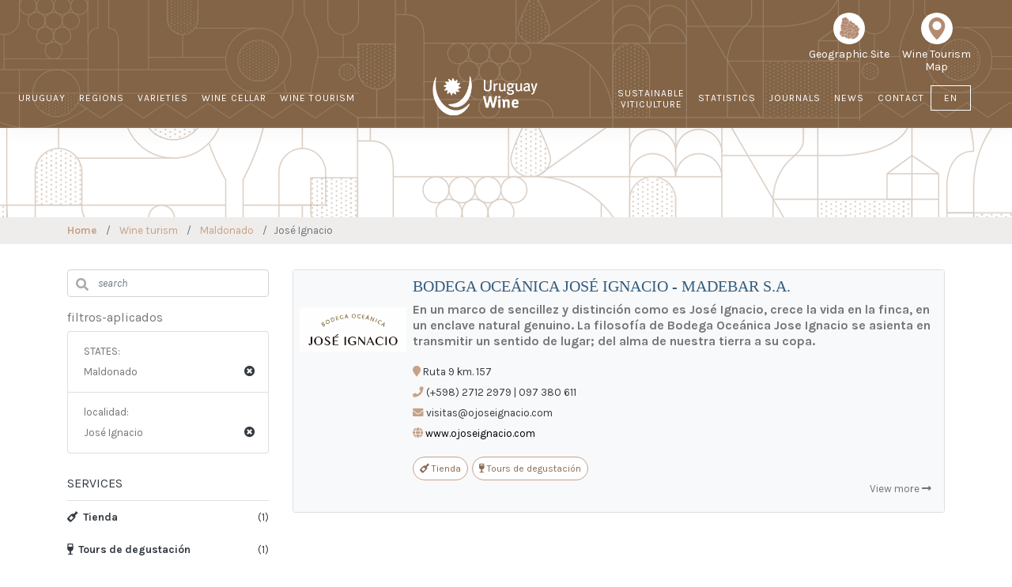

--- FILE ---
content_type: text/html; charset=utf-8
request_url: https://uruguay.wine/en/enoturismo/maldonado/jose-ignacio/
body_size: 7471
content:
<!doctype html>
<html lang="en">
<head>
    <meta name="viewport" content="width=device-width, initial-scale=1.0">
    <meta http-equiv="Content-Type" content="text/html; charset=utf-8" />
    <meta name="title" content="Maldonado - José Ignacio - Enoturismo" />
    <title>Maldonado - José Ignacio - Enoturismo</title>
    <link rel="apple-touch-icon" sizes="57x57" href="/uwine/assets/img/ico/apple-icon-57x57.png">
<link rel="apple-touch-icon" sizes="60x60" href="/uwine/assets/img/ico/apple-icon-60x60.png">
<link rel="apple-touch-icon" sizes="72x72" href="/uwine/assets/img/ico/apple-icon-72x72.png">
<link rel="apple-touch-icon" sizes="76x76" href="/uwine/assets/img/ico/apple-icon-76x76.png">
<link rel="apple-touch-icon" sizes="114x114" href="/uwine/assets/img/ico/apple-icon-114x114.png">
<link rel="apple-touch-icon" sizes="120x120" href="/uwine/assets/img/ico/apple-icon-120x120.png">
<link rel="apple-touch-icon" sizes="144x144" href="/uwine/assets/img/ico/apple-icon-144x144.png">
<link rel="apple-touch-icon" sizes="152x152" href="/uwine/assets/img/ico/apple-icon-152x152.png">
<link rel="apple-touch-icon" sizes="180x180" href="/uwine/assets/img/ico/apple-icon-180x180.png">
<link rel="icon" type="image/png" sizes="192x192"  href="/uwine/assets/img/ico/android-icon-192x192.png">
<link rel="icon" type="image/png" sizes="32x32" href="/uwine/assets/img/ico/favicon-32x32.png">
<link rel="icon" type="image/png" sizes="96x96" href="/uwine/assets/img/ico/favicon-96x96.png">
<link rel="icon" type="image/png" sizes="16x16" href="/uwine/assets/img/ico/favicon-16x16.png">
<link rel="manifest" href="/uwine/assets/img/ico/manifest.json">
<meta name="msapplication-TileColor" content="#ffffff">
<meta name="msapplication-TileImage" content="/uwine/assets/img/ico/ms-icon-144x144.png">
<meta name="theme-color" content="#ffffff">        
    <!-- Bootstrap core CSS -->

    <!-- Global site tag (gtag.js) - Google Analytics -->
    <!-- <script async src="https://www.googletagmanager.com/gtag/js?id="></script>
        <script>
            window.dataLayer = window.dataLayer || [];
            function gtag(){dataLayer.push(arguments);}
            gtag('js', new Date());

            gtag('config', '');
        </script>-->

    <!-- Bootstrap core CSS -->
    <link href="/uwine/assets/css/socicon.css" rel="stylesheet" type="text/css" media="all"/>
    <link rel="stylesheet" href="https://cdnjs.cloudflare.com/ajax/libs/font-awesome/5.9.0/css/all.css" integrity="sha256-PF6MatZtiJ8/c9O9HQ8uSUXr++R9KBYu4gbNG5511WE=" crossorigin="anonymous"/>
    <link rel="stylesheet" href="https://stackpath.bootstrapcdn.com/bootstrap/4.3.1/css/bootstrap.min.css" integrity="sha384-ggOyR0iXCbMQv3Xipma34MD+dH/1fQ784/j6cY/iJTQUOhcWr7x9JvoRxT2MZw1T" crossorigin="anonymous">
    <link href="https://fonts.googleapis.com/css?family=Raleway:400,700,900|Open+Sans:400,700,900&display=swap" rel="stylesheet">
    <!-- Custom styles for this template -->
    <link href="https://getbootstrap.com/docs/4.0/examples/carousel/carousel.css" rel="stylesheet">
    <link href="https://cdnjs.cloudflare.com/ajax/libs/lightbox2/2.11.1/css/lightbox.min.css" rel="stylesheet"/>
    <link href='https://fonts.googleapis.com/css?family=Karla:400,400italic,400bold,700' rel='stylesheet' type='text/css'>

    <link rel="stylesheet" href="/uwine/assets/css/uwine.css?v=1768882147">
    
    <!-- NUEVO 2021 -->
    <link href="/uwine/assets/css/iconsmind.css" rel="stylesheet" type="text/css" media="all"/>


    <script type='text/javascript' src='https://platform-api.sharethis.com/js/sharethis.js#property=5dd46dbdc17adc0012919889&product=inline-share-buttons' async='async'></script>

    <style type="text/css">

        .-nav-bar {
            height: 80px;
            max-height: 80px;
            line-height: 80px;
        }
        
        .header-1-desktop{
        	background:url('/uwine/assets/img/HOME/FRANJA_NEWS.jpg') center center;
        }
        @media (max-width: 990px){
	        .header-1-desktop{
	        	background:transparent;
	        }
        }	
    </style>
</head>
<body>


<main role="main">

    <div class="header-1-desktop">
        <style type="text/css">
    @media (min-width: 992px){
        .w-md-20 {
            width: 18%!important;
        }
        .-menu, .-menu li{
            display: flex;
            align-items: flex-end;
        }
        .item-viti{
            text-align: center;
            padding-left: 0!important;
        }
        .item-viti a{
            line-height: 14px;
            height: 16px;
            vertical-align: middle;
        }
        .item-viti br{
            display: block;
        }
    }
    

    .lang-mobile{
        display: none !important;
    }
    .logo-mobile{
        display: none !important;
    }
    .lang-desktop{
        display: block !important;
    }
    .logo-desktop{
        /*display: block !important;*/
    }
    @media screen and (max-width: 992px) {

        .item-viti br{
            display: none;
        }
        .logo-mobile{
            display: block !important;
        }
        .logo-desktop{
            display: none !important;
        }
        .lang-mobile{
            display: block !important;
        }
        .lang-desktop{
            display: none !important;
        }
        
        .menu > li:first-child > a{
            padding: 0 0.7em !important;
        }
        .menu{
            margin-bottom:0!important;
        }

        .map-container .btn-dark-beige{
            padding-left: 0.5rem !important;
            padding-right: 0.5rem !important;
            padding-top: 0.5rem !important;
            padding-bottom: 0.5rem !important;
        }
    }
    @media screen and (min-width: 600px) {
         .map-container{
            height:100%;display:flex;
        }
    }


    @media screen and (max-width: 768px) {
        #menu-superior{
            display: none;
        }
        .d-block-md-none{
            display: block;
        }
        .d-inline-md-none{
            display:inline-flex;
        }
        .nav-bar #menu-superior-mobile li a.text-white {
            line-height: 16px!important;
            font-family: 'Karla', 'Helvetica', 'Arial', sans-serif;
            font-size: 14px;
            color: black!important;
        }
        .header-1-desktop #menu-superior-mobile{
             padding-left:0
        }
    }
    @media screen and (min-width: 768px) {
        .d-inline-md-none{
            display: none;
        }
        .d-block-md-none{
            display: none;
        }
        #menu-superior{
            display: block;
        }
        #menu-superior .nav-item{
            font-family: 'Karla', 'Helvetica', 'Arial', sans-serif;
            font-size: 14px;
        }
        #menu-superior .nav-item a{
            color: white;
        }
        #menu-superior .nav-item a:focus,
        #menu-superior .nav-item a:hover{
            color: white;
            opacity: 0.7;
        }
        .nav-bar {
            height: 162.48px;
            max-height: 162.48px;
            line-height: 62px;
        }
    }
    .menu > li > a {
        padding: 0 0.7em!important;
    }
</style>
<nav class="transition--fade">
    <div class="nav-bar nav--absolute nav--transparent" data-fixed-at="200" style="padding-right: 3.25em!important;">
        <div class="w-100 text-right " id="menu-superior">
            <ul class="-list-inline mb-0 " style="display:inline-flex;padding-top:1rem">
                <li class="nav-item text-center" style="--width: 75px;line-height: 16px;display: inline-block;margin-right:1rem">
                    <a class="-nav-link py-0 text-center text-white" target="_blank" href="https://experience.arcgis.com/experience/5b81603226a1419f907e4d8e4d0959dd" target="_blank" style="text-transform: initial;"><img src="/uwine/assets/img/wine_visualizador.svg" style="margin-bottom:5px" width="40"><br>
                                                    Geographic Site
                                            </a>
                </li>
                <li class="nav-item text-center" style="--width: 75px;line-height: 16px;display: inline-block">
                    <a class="-nav-link py-0 text-center text-white" target="_blank"  href="https://www.inavi.com.uy/ruta-enoturismo/" target="_blank" style="text-transform: initial;"><img src="/uwine/assets/img/wine_enoturismo.svg" style="margin-bottom:5px" width="40"><br>
                                                    Wine Tourism <br>Map
                                            </a>
                </li>
            </ul>
        </div>

        <div class="nav-module logo-module left logo-mobile">
            <a href="/">
                <img class="img-responsive " alt="logo" src="/uwine/assets/img/HOME/uywine_footer.png" style="margin-top:5px">
            </a>
        </div>
        <div class="nav-module menu-module left w-md-40" style="padding: 0!important;">
            <ul class="d-inline-md-none mb-1 " id="menu-superior-mobile" style=" margin-left:0.7rem">
                
                <li class="nav-item text-center" style="--width: 75px;line-height: 16px;display: inline-block;margin-right:1rem">
                    <a class="-nav-link py-0 text-center text-white" target="_blank" href="https://experience.arcgis.com/experience/5b81603226a1419f907e4d8e4d0959dd" target="_blank" style="text-transform: initial;"><img src="/uwine/assets/img/wine_visualizador.svg" style="margin-bottom:5px" width="40"><br>
                                                    Georreferenciación
                                            </a>
                </li>
                <li class="nav-item text-center" style="--width: 75px;line-height: 16px;display: inline-block">
                    <a class="-nav-link py-0 text-center text-white" target="_blank"  href="https://www.inavi.com.uy/ruta-enoturismo/" target="_blank" style="text-transform: initial;"><img src="/uwine/assets/img/wine_enoturismo.svg" style="margin-bottom:5px" width="40"><br>
                                                    Wine Tourism <br>Map
                                            </a>
                </li>
            </ul>
            <ul class="menu">
                <li>
                    <a href="/en/uruguay/"> URUGUAY </a>
                </li>
                <li>
                    <a href="/en/regions/"> REGIONS </a>
                </li>
                <li>
                    <a href="/en/varieties/"> VARIETIES </a>
                </li>
                <li>
                    <a href="/en/bodegas/"> WINE CELLAR </a>
                </li>

                <li>
                    <a href="/en/enoturismo/"> WINE TOURISM </a>
                </li>
            </ul>
        </div>
                <div class="nav-module menu-module logo-menu logo-desktop w-md-20 text-center p-0" style="padding: 0!important;">
            <a href="/"> <img class="img-responsive logo-menu-img-white" alt="logo" src="/uwine/assets/img/HOME/uywine_header.png" width="140">
                <img class="img-responsive logo-menu-img-black" alt="logo" src="/uwine/assets/img/HOME/uywine_footer.png" style="margin-top:5px"> </a>
        </div>
        <div class="nav-module menu-module right"  style="padding: 0!important;">
            <ul class="menu">

                <li class="item-viti">
                    <a href="/en/programa-de-viticultura-sostenible/"> 
                                                    Sustainable<br> Viticulture
                                            </a>
                </li>
                <li>
                    <a href="/en/statistics/"> STATISTICS </a>
                </li>
                <li>
                    <a href="/en/journals/"> JOURNALS </a>
                </li>
                <li>
                    <a href="/en/news/"> NEWS </a>
                </li>
                <li>
                    <a href="/en/contact/"> CONTACT </a>
                </li>
                <li class="lang-desktop">
                    <a class="nav-link dropdown-toggle" href="#" id="langdropdown" --data-toggle="dropdown" aria-haspopup="true" aria-expanded="false" style="padding: 0!important;"><span class="sel-lang">EN</span></a>
                    <div class="dropdown-menu lang-menu" aria-labelledby="langdropdown" x-placement="bottom-start">
                                                                            <a class="dropdown-item lang-menu-item" href="https://uruguay.wine/es/enoturismo/"> ES</a>
                                                    <a class="dropdown-item lang-menu-item" href="https://uruguay.wine/pt/enoturismo/"> PT</a>
                                            </div>
                </li>


                <li class="lang-mobile" style="margin-left: 8px;">
                                                                                                        <a class=" nav-link " href="https://uruguay.wine/es/enoturismo/" style="    padding-left: 5px;padding-right: 5px;"> ES</a> /                                                                                <a class=" nav-link " href="https://uruguay.wine/en/enoturismo/" style="    padding-left: 5px;padding-right: 5px;"> EN</a> /                                                                                <a class=" nav-link " href="https://uruguay.wine/pt/enoturismo/" style="    padding-left: 5px;padding-right: 5px;"> PT</a>                                         </li>
                
            </ul>
        </div>

    </div>
    <!--end nav bar-->
    <div class="nav-mobile-toggle visible-sm visible-xs">
        <i class="icon-Align-Right icon icon--sm"></i>
    </div>
</nav>
    </div>

    <div id="slider" class="clear">
    <div id="carouselExampleControls" class="carousel slide mb-0" data-ride="carousel">
        <div class="carousel-inner">
            <div class="carousel-item active bg-dark" style="height: 113px;" >
                <div class="d-block w-100" src="/uwine/assets/img/franja_UYWINE.png" alt="BODEGAS EXPORTADORAS" style="height: 113px; background: url('/uwine/assets/img/franja_UYWINE.png') top center;background-repeat: no-repeat; ">
                </div>
            </div>
        </div>
    </div>
</div>
    <!--=== Breadcrumbs ===-->
    <div class="bk-beige">
        <nav class="breadcrumb bg-transparent m-0  fs-13-5 ff-b p-1" style="z-index:1">
            <div class="container">
                <a class="breadcrumb-item text-beige" href="/en/" id="breadcrumb_0" itemscope="" itemtype="http://data-vocabulary.org/Breadcrumb" itemref="breadcrumb_1" itemprop="url"> <span itemprop="title"><b>Home</b></span> </a>
                                                            <a class="breadcrumb-item text-beige" href="https://uruguay.wine/en/enoturismo/" id="breadcrumb_1" itemscope="" itemtype="http://data-vocabulary.org/Breadcrumb" itemref="breadcrumb_1" itemprop="url"> <span itemprop="title">Wine turism</span> </a>
                                                                                <a class="breadcrumb-item text-beige" href="https://uruguay.wine/en/enoturismo/maldonado/" id="breadcrumb_2" itemscope="" itemtype="http://data-vocabulary.org/Breadcrumb" itemref="breadcrumb_2" itemprop="url"> <span itemprop="title">Maldonado</span> </a>
                                                                                <span class="breadcrumb-item active text-beige" itemprop="title">José Ignacio</span>
                                                </div>
        </nav>
    </div>
<style type="text/css">
    .servicios-badge-dark .badge{
        color: white;
        border: 1px solid white;
        background-color: #c7a188;
        margin-right: 5px;
    }
    .servicios-badge-light .badge{
        color: #8b6b56;
        border: 1px solid #c7a188;
        background-color: white;
        margin-right: 5px;
    }
    .fs-12 {
        font-size: 12px;
    }
</style>
<div class="container mt-2r">
    <div class="row flex-md-row-reverse pb-3">
        <div class="col-md-9 col-12 ">
            <div class="card mb-3">
                <div class="container p-0">
                                                                                                                        <div class=" row  no-gutters  flex-row p-2 position-relative bg-light servicios-badge-light">
                        <div class="col-2"><!-- justify-content-center align-self-center">-->
                            <a href="/en/bodega/bodega-oceanica-jose-ignacio/"><img class="w-100 " src="/uploads/bodega/resize_92a6300247b58a60b2932629a588f8e16beeb2e7.jpg.png"></a>
                        </div>
                        <div class="col-10 pl-2 ff-R">
                            <h6 class="  ff-B fs-20 mb-2"><a href="/en/bodega/bodega-oceanica-jose-ignacio/" class="link-azul">BODEGA OCEÁNICA JOSÉ IGNACIO  - MADEBAR S.A.</a></h6>
                            <div class="ff-K lh-20"><p><strong>En un marco de sencillez y distinción como es José Ignacio, crece la vida en la finca, en un enclave natural genuino. La filosofía de Bodega Oceánica Jose Ignacio se asienta en transmitir un sentido de lugar; del alma de nuestra tierra a su copa. </strong></p></div>

                            <div class="text-justify  fs-13-5 pb-4">
                                <p class="text-dark mb-0"><i class="fa fa-map-marker text-beige"></i> Ruta 9 km. 157  </p>
                                                                <p class="text-dark mb-0"><i class="fa fa-phone text-beige "></i> (+598) 2712 2979 | 097 380 611</p>
                                                                <p class="text-dark">
                                                                            <i class="fa fa-envelope text-beige"></i> visitas@ojoseignacio.com                                                                                                                <br>                                                                                <i class="fa fa-globe text-beige"></i> <a href="http://www.ojoseignacio.com" target="_blank">www.ojoseignacio.com</a>
                                                                    </p>
                                                                                                        <div class="mb-2 ">
                                        <div class="row no-gutters d-flex justify-content-left">
                                                                                                                                            <span class="badge badge-light  fs-12 p-2 ff-R rounded-pill" style="font-weight: normal "><i class="  fa fas fa-wine-bottle"></i> Tienda</span>
                                                                                                <span class="badge badge-light  fs-12 p-2 ff-R rounded-pill" style="font-weight: normal "><i class="  fa fas fa-wine-glass-alt"></i> Tours de degustación</span>
                                                                                    </div>
                                    </div>
                                                                                                </div>
                            <div class="text-right position-absolute fixed-bottom p-2 ">
                                <a href="http://www.ojoseignacio.com" class="ver-mas-link ff-b fs-13-5" tabindex="0"><span>View more</span> <i class="fa fa-long-arrow-alt-right"></i></a>
                            </div>
                        </div>
                    </div>
                                    </div>
            </div>

            
        </div>
        <div class="col-md-3 col-12">

            <div class=" mb-3 ">
                <div class="form-group has-search">
    <form class="" action="" method="get">
        <span class="fa fa-search form-control-feedback"></span>
        <input type="text" class="form-control fs-13-5" name="q" value="" placeholder="search">
    </form>
</div>
<div class="mb-3">
    <h6 class="ff-K">filtros-aplicados</h6>
    <ul class="list-group no-padding fs-13-5">
                        <li class="list-group-item white-bk no-border no-border-radius mt-10">
            <div class="row">
                <div class="col-md-10">
                    <span class="ff-K">STATES:</span> <br> <span class="ff-b  fs-13-5"> Maldonado</span>
                </div>
                <div class="col-md-2"><br>
                    <a href="https://uruguay.wine/en/enoturismo/jose-ignacio/" class="text-dark gris-link"> <span
                    class="pull-right"><i class="fa fa-times-circle"></i></span> </a>
                </div>
            </div>
        </li>
                <li class="list-group-item white-bk no-border no-border-radius mt-10">
            <div class="row">
                <div class="col-md-10">
                    <span class="ff-K">localidad:</span> <br> <span class="ff-b  fs-13-5"> José Ignacio</span>
                </div>
                <div class="col-md-2"><br>
                    <a href="https://uruguay.wine/en/enoturismo/maldonado/" class="text-dark gris-link"> <span
                    class="pull-right"><i class="fa fa-times-circle"></i></span> </a>
                </div>
            </div>
        </li>
            </ul>
</div>
<div id="accordion">
            <article class="">
        <header class="card-header bg-white px-0">
            <h6 class=" m-0">
            <a class="text-dark  ff-K " --data-toggle="collapse" data-target="#BodegaServicio"
            aria-expanded="true" aria-controls="BodegaServicio" href="javascript:void()">SERVICES </a>
            </h6>
        </header>
        <div id="BodegaServicio" class="filter-content collapse  show" aria-labelledby="headingOne">
            <ul class="list-group list-group-flush  ff-b  fs-13-5  ">
                                                                                <li class="list-group-item border-0 px-0 py-2">
                    <a href="https://uruguay.wine/en/enoturismo/maldonado/jose-ignacio/tienda/" class=" text-dark gris-link d-block"><b><i class="fas fa-wine-bottle"></i> &nbsp;Tienda </b>  <span class="float-right " >(1)</span></a></li>
                                                                                    <li class="list-group-item border-0 px-0 py-2">
                    <a href="https://uruguay.wine/en/enoturismo/maldonado/jose-ignacio/tours-de-degustacion/" class=" text-dark gris-link d-block"><b><i class="fas fa-wine-glass-alt"></i> &nbsp;Tours de degustación </b>  <span class="float-right " >(1)</span></a></li>
                                    </ul>
            </div>
        </article>
        
            </div>            </div>

        </div>
    </div>
</div>

    <div class="bk-beige">
        <style type="text/css">
    @media(max-width: 768px){
        .footer__navigation{
            display: none;
        }
        .type--fine-print, .footer-logo .image{
            margin-top:5px;
            margin-bottom:5px;
            display: block !important;
            text-align: center;
        }
    }
</style>
<footer class="footer-2 text-center-xs bg--white ff-K">
    <div class="container">
        <div class="row">
            <div class="col-md-12">
                <div class=" footer-logo">
                    <div class="image" style="width: unset"><img src="/uwine/assets/img/HOME/uywine_footer.png" class="mb-0 mr-3"></div>
                    <span class="type--fine-print"> Uruguay Wine is the country Brand used by <a href="http://www.inavi.com.uy/" target="_blank">INAVI</a> to promote Uruguayan
wine around the world </span>
                </div>
            </div>
        </div>
        <div class="row">
            <div class="col-sm-8">
                <ul class="footer__navigation">
                    <li>
                        <a href="/en/uruguay/"> URUGUAY </a>
                    </li>
                    <li>
                        <a href="/en/regions/">
                            REGIONS                        </a>
                    </li>
                    <li>
                        <a href="/en/varieties/">
                            VARIETIES                        </a>
                    </li>
                    <li>
                        <a href="/en/bodegas/">
                            WINE CELLAR                        </a>
                    </li>
                    <li>
                        <a href="/en/enoturismo/">
                            WINE TOURISM                        </a>
                    </li>
                    <li>
                        <a href="/en/statistics/">
                            STATISTICS                        </a>
                    </li>
                    <li>
                        <a href="/en/journals/">
                            JOURNALS                        </a>
                    </li>
                    <li>
                        <a href="/en/news/">
                            NEWS                        </a>
                    </li>
                    <li>
                        <a href="/en/contact/">
                            CONTACT                        </a>
                    </li>
                </ul>
            </div>
            <div class="col-sm-4 text-right text-center-xs">
                <ul class="social-list text-center">
                    <li>
                        <a href="https://www.instagram.com/uruguay.wine/" target="_blank"> <i class="socicon-instagram"></i> </a>
                    </li>
                    <li>
                        <a href="https://www.facebook.com/Uruguay-wine-108867680942291" target="_blank"> <i class="socicon-facebook"></i> </a>
                    </li>
                    <li>
                        <a href="https://twitter.com/UruguayWine" target="_blank"> <i class="socicon-twitter"></i> </a>
                    </li>
                    <li>
                        <a href="https://www.youtube.com/channel/UCJ3WVzS_h1PoXed2HBrstfQ" target="_blank"> <i class="socicon-youtube"></i> </a>
                    </li>
                    <li>
                        <a href="https://open.spotify.com/show/4jaLiHsK3ouEU4jESEA5J8?si=85b05354f9f74ec2" target="_blank"><img src="/uwine/assets/img/spoti_16.svg" style="margin-top: -8px;"></a>
                    </li>
                    <li>
                        <a href="https://www.linkedin.com/company/uruguay-wine/" target="_blank"> <i class="socicon-linkedin"></i> </a>
                    </li>
                </ul>
            </div>
        </div>

        <hr>
        <div class="row">
            <div class="col-sm-12">
                <div class="">
                    <span class="type--fine-print">© Copyright
                        <span class="update-year">2026</span>  - All Rights Reserved</span>
                </div>
            </div>
        </div>
        <!--end row-->
    </div>
    <!--end container-->
</footer>    </div>

</main>


<script src="https://code.jquery.com/jquery-3.3.1.slim.min.js" integrity="sha384-q8i/X+965DzO0rT7abK41JStQIAqVgRVzpbzo5smXKp4YfRvH+8abtTE1Pi6jizo" crossorigin="anonymous"></script>
<script src="https://cdnjs.cloudflare.com/ajax/libs/popper.js/1.14.7/umd/popper.min.js" integrity="sha384-UO2eT0CpHqdSJQ6hJty5KVphtPhzWj9WO1clHTMGa3JDZwrnQq4sF86dIHNDz0W1" crossorigin="anonymous"></script>
<script src="https://stackpath.bootstrapcdn.com/bootstrap/4.3.1/js/bootstrap.min.js" integrity="sha384-JjSmVgyd0p3pXB1rRibZUAYoIIy6OrQ6VrjIEaFf/nJGzIxFDsf4x0xIM+B07jRM" crossorigin="anonymous"></script>


<script src="https://cdnjs.cloudflare.com/ajax/libs/lightbox2/2.11.1/js/lightbox-plus-jquery.min.js"></script>
<script src="https://unpkg.com/isotope-layout@3/dist/isotope.pkgd.min.js"></script>

<script src="/uwine/assets/js/scripts.js?1638449399"></script>

<script type="text/javascript">

    function initMap() {

        if ($("#map-canvas").length) {
            if (typeof map_data === "undefined") {
                //return false;
            }

            var map, myLatlng, myZoom, marker;
            // Set the coordinates of your location
            var latitude = (typeof map_data === "undefined" ? -34.8802866 : map_data.latitude);
            var longitude = (typeof map_data === "undefined" ? -56.0777049 : map_data.longitude);

            myLatlng = new google.maps.LatLng(latitude, longitude);
            myZoom = 15;
            var mapOptions = {
                zoom: myZoom,
                mapTypeId: google.maps.MapTypeId.ROADMAP,
                center: myLatlng,
                scrollwheel: false
            };
            map = new google.maps.Map(document.getElementById("map-canvas"), mapOptions);
            marker = new google.maps.Marker({
                map: map,
                draggable: true,
                animation: google.maps.Animation.DROP,
                position: myLatlng
            });
            google.maps.event.addDomListener(window, "resize", function () {
                map.setCenter(myLatlng);
            });
        }
    }

    $(function(){

        $('.responsive-resources img').each(function () {
            $(this).addClass('img-fluid d-block mx-auto');
        });
        
        if($('.content-journal')){
            $('.content-journal iframe').each(function(){
                $(this).wrap('<div class="embed-responsive embed-responsive-16by9"></div>');
            });
        }

        $('.nav-mobile-toggle').on('click', function(){
            $('nav').toggleClass('nav-open');
        });
        $('.dropdown-toggle').on('click', function () {
		    $('.dropdown-menu').fadeToggle('fast');
		});

        $('[class*="transition--"]').addClass('transition--active');
        $('.loader').addClass('loader--fade');
        
        /*$('.menu li').on('click', function(ev){
            var navItem = $(this),
                e       = ev || window.event;
            
            e.stopPropagation();
            if (navItem.find('ul').length) {
                navItem.toggleClass('active');
            } else {
                navItem.parents('.active').removeClass('active');
            }
        });*/


        $('.show_contenido').on('mouseover', function(){
            
            $('#mapa-header').parent('.my-auto').removeClass('my-auto');
            $('#mapa-header').hide();
            $('.mapa-area').hide();
            $('.show_contenido').removeClass('active');
            $(this).addClass('active');
            var zona = $(this).attr('id');
            //console.log(zona);
            $('.'+zona).show();
        })
        $('.dropdown-toggle').on('click', function (e) {
            e.preventDefault();
            $('.dropdown-menu').fadeToggle('fast');
        });
        //////////////// Video Cover Play Icons

        $('.video-cover').each(function () {
            var videoCover = $(this);
            if (videoCover.find('iframe').length) {
                videoCover.find('iframe').attr('data-src', videoCover.find('iframe').attr('src'));
                videoCover.find('iframe').attr('src', '');
            }
        });

        $('.video-cover .video-play-icon').on("click", function () {
            var playIcon = $(this);
            var videoCover = playIcon.closest('.video-cover');
            if (videoCover.find('video').length) {
                var video = videoCover.find('video').get(0);
                videoCover.addClass('reveal-video');
                video.play();
                return false;
            } else if (videoCover.find('iframe').length) {
                var iframe = videoCover.find('iframe');
                iframe.attr('src', iframe.attr('data-src'));
                videoCover.addClass('reveal-video');
                return false;
            }
        });
    })
</script>


<script async defer src="https://maps.googleapis.com/maps/api/js?key=AIzaSyBpj2BO34A5fQoOwOqgUB0YuMXZYLHGwXc&callback=initMap"></script>
</body>
</html>

--- FILE ---
content_type: text/css
request_url: https://uruguay.wine/uwine/assets/css/uwine.css?v=1768882147
body_size: 4926
content:
body {
    padding-top: 0;
    padding-bottom: 0;
    font-size: 1em;
    line-height: 1.625em;
    -webkit-font-smoothing: antialiased;
    -moz-osx-font-smoothing: grayscale;
    font-family: 'Karla', 'Helvetica', 'Arial', sans-serif;
    color: #767676;
    font-weight: 400;
}

@font-face {
    src: local('Bodoni'),
    url('/uwine/assets/fonts/Bodoni/OpenType/Bodoni-36-Book.otf') format('opentype');
    src: local('Bodoni'),
    url('/uwine/assets/fonts/Bodoni/OpenType/Bodoni-36-Book.ttf') format('truetype');
}

.ff-B {
    font-family: 'Bodoni' !important;
}

.ff-K, .ff-Karla {
    font-family: 'Karla' !important;
}

.cover .social-list li:not(:last-child) {
    margin-right: 2.25em;
}

.fw-normal {
    font-weight: normal;
}

.m-0 {
    margin: 0 !important;
}

.m-1 {
    margin: 1rem !important;
}

.mb-1 {
    margin-bottom: 1rem !important;
}

.mt-1 {
    margin-top: 1rem !important;
}

.mt-3 {
    margin-top: 3rem !important;
}

.mt-2r {
    margin-top: 2rem;
}

.mb-025 {
    margin-bottom: .25rem !important;
}

.fs-14 {
    font-size: 14px !important;
}

.fs-15 {
    font-size: 15px !important;
}

.fs-16 {
    font-size: 16px !important;
}

.fs-18 {
    font-size: 18px !important;
}

.fs-19 {
    font-size: 19px !important;
}

.fs-20 {
    font-size: 20px !important;
}

.fs-22 {
    font-size: 22px !important;
}

.fs-24 {
    font-size: 24px !important;
}

.fs-26 {
    font-size: 26px !important;
}

.fs-30 {
    font-size: 30px !important;
}

.fs-33 {
    font-size: 33px !important;
}

a:hover {
    color: #c7a188;
    text-decoration: none;
}

a {
    color: black;
}

.page-item.active .page-link {
    z-index: 1;
    color: #fff;
    background-color: #c7a188;
    border-color: #c7a188;
}

.page-link {
    color: #c7a188;
}

.page-link:hover {
    z-index: 2;
    color: #c7a188;
}

.lh-20 {
    line-height: 20px;
}

.bk-white, .bg-white {
    background-color: white;
}

.bk-gris, .bg-gris {
    background-color: #f8f8f8;
}

.bk-beige, .bg-beige {
    background-color: #efedeb;
}

.bk-dark-beige, .bg-dark-beige {
    background-color: #c7a188;
}

.bk-dark-beige {
    background-color: #c7a188;
}

.btn-dark-beige {
    text-decoration: none;
    background-color: #c7a188 !important;
    color: #f3efec!important;
}

.btn-dark-beige .btn__text {
    color: white;
    font-size: 15px;
}

.btn-dark-beige:hover {
    text-decoration: none;
    opacity: 0.8;
    color: white;
    border-color: #f3efec !important;
}

.btn-signup {
    font-size: 15px !important;
    background-color: #b38b71;
    color: #f3efec;
}

.btn-signup:hover {
    color: white !important;
    border-color: #c7a188 !important;
    background-color: #c7a188;
}

.op8 {
    opacity: 0.85;
}

.op8:hover {
    opacity: 1;
}

.card-4 .card__body .card__title {
    height: 5.5em;
}

.card-4 .card__body .header {
    height: 3.5em;
    text-overflow: ellipsis;
    overflow: hidden;
}

.menu > li, .footer__navigation > li {
    font-size: 12px;
}

.footer-logo {
    display: table-cell;
    vertical-align: middle;
}
.footer-logo .image, .footer-logo span {
    display: table-cell;
    vertical-align: middle;
}
.footer-logo span {
    line-height: 18px;
    -webkit-tap-highlight-color: rgba(0, 0, 0, 0);
    line-height: 1.625em;
    -webkit-font-smoothing: antialiased;
    font-weight: 400;
    font-family: 'Karla';
    box-sizing: border-box;
    margin: 0;
    padding: 0;
    font-size: 0.6875em;
    color: #767676;
}
.footer-logo .image {
    width: 128px
}
section {
    padding-top: 2em;
    padding-bottom: 2em;
}

.footer-2 {
    padding-top: 1em;
    padding-bottom: 1em;
}

.footer-2 .footer__navigation li {
    font-size: 11px;
    font-weight: normal;
}

.footer-2 .footer__navigation li:hover {
    opacity: 0.8;
}

.footer-2 .footer__navigation li:not(:last-child) {
    margin-right: 0.9em;
}

.footer-2 .footer__navigation li a {
    -webkit-tap-highlight-color: rgba(0, 0, 0, 0);
    -webkit-font-smoothing: antialiased;
    list-style: none;
    font-family: 'Karla', 'Helvetica', 'Arial', sans-serif;
    font-variant-ligatures: common-ligatures;
    line-height: 1.625em;
    font-size: 11px;
    font-weight: normal;
    box-sizing: border-box;
    background-color: transparent;
    text-decoration: none;
    margin: 0;
    padding: 0;
    color: #767676;
}

.footer-2 .footer__navigation li {
    display: inline-block;
    font-family: 'Karla', 'Helvetica', 'Arial', sans-serif;
    color: #343434;
    font-weight: 600;
    font-variant-ligatures: common-ligatures;
    font-size: 1em;
    line-height: 1.625em;
    margin-top: 0;
    margin-bottom: 1.625em;
    margin-bottom: 0;
}

.footer__navigation {
    -webkit-tap-highlight-color: rgba(0, 0, 0, 0);
    font-size: 1em;
    -webkit-font-smoothing: antialiased;
    font-weight: 400;
    font-family: 'Karla';
    box-sizing: border-box;
    margin: 0;
    padding: 0;
    list-style: none;
    margin-bottom: 0;
    color: #767676;
    line-height: 2.34375em;
}

.type--fine-print {
    -webkit-tap-highlight-color: rgba(0, 0, 0, 0);
    line-height: 1.625em;
    -webkit-font-smoothing: antialiased;
    font-weight: 400;
    font-family: 'Karla';
    box-sizing: border-box;
    margin: 0;
    padding: 0;
    font-size: 0.6875em;
    color: #767676;
}

.alert {
    position: relative;
    padding: .75rem 1.25rem;
    margin-bottom: 1rem;
    margin-top: 1rem;
    border: 1px solid transparent;
    border-radius: .25rem;
}
/*! -- Pillar Lists -- */
.social-list {
    overflow: hidden;
    margin: 0;
}

.social-list li {
    cursor: pointer;
    transition: 0.2s linear;
    -webkit-transition: 0.2s linear;
    -moz-transition: 0.2s linear;
    opacity: .5;
    display: inline-block;
    margin: 0;
}

.social-list li:not(:last-child) {
    margin-right: 1.625em;
}

.social-list li:hover {
    opacity: 1;
}

.social-list li a {
    color: #232323;
}
@media(min-width: 992px){
    .w-md-20{
        width: 20%;
    }
    .w-md-40{
        width: 40%;
    }
}

/*.op8 {  opacity: 0.8; transition: all .3s ease-in-out;  transform: }
.op8:hover { transform: scale(1.02);}
*/

.text-azul {
    color: #345c7d !important;
}
.link-azul{
    color: #345c7d !important;
}
.link-azul:hover{
    color: #c7a188 !important;
}
.text-beige {
    color: #c7a188;
}

.text-black {
    color: black !important;
}

.text-gris {
    color: #767676 !important;
}


.menu {
    height: 65px;
    line-height: 62px;
    padding-inline-start: 0px;

}

.menu li {

    -webkit-font-smoothing: antialiased;
    position: relative;
    transition: 0.3s linear;
    -webkit-transition: 0.3s linear;
    float: left;
    letter-spacing: 1px;
    font-family: 'Karla', 'Helvetica', 'Arial', sans-serif;
}

.menu > li > a {
    font-size: 12px;
    padding: 0 1em;
    height: 100%;
    display: inline-block;
    text-transform: uppercase;
    letter-spacing: 1px;
    font-weight: 500;

    transition: 0.2s linear;
    -webkit-transition: 0.2s linear;
}

.menu > li:first-child > a {
    padding-left: 0;
}
.menu > li > a {
    padding: 0 1em;
    text-transform: uppercase;
}

.menu > li:last-child a {
    padding-right: 0;
}

.nav-bar.bg--white .menu > li > a {
    color: #767676;
}

.nav-bar.bg--dark .menu > li > a {
    color: #fff;
}
.menu {
    list-style:none;
}
.menu > li ul {
    left: 0;
    margin: 0;
    line-height: 1.625em !important;
    padding: 1em 0;
    background: none;
    opacity: 0;
    visibility: hidden;
    position: absolute;
    min-width: 13em;
    float: left;
}

.menu > li > ul a {
    padding: 0 1em 1.625em 1em;
    display: inline-block;
}

.menu > li > ul li:last-child > a {
    padding-bottom: 0;
}

.menu > li:hover > ul,
.menu > li > ul > li:hover ul {
    opacity: 1;
    visibility: visible;
    z-index: 10;
}

.menu > li:hover .multi-column ul {
    position: relative !important;
    visibility: visible !important;
    opacity: 1 !important;
}

.menu > li > ul:not(.multi-column) ul {
    top: 0;
    left: 100%;
}
/**/
.nav-mobile-toggle {
  position: absolute;
  top: 0;
  right: 15px;
  z-index: 99;
  cursor: pointer;
  line-height: 62px;
  padding: 0 1em;
  user-select: none;
  -webkit-user-select: none;
}
@media (max-width: 990px){
    .nav-bar.nav--absolute + .nav-mobile-toggle, .nav-bar.nav--fixed + .nav-mobile-toggle {
        position: absolute;
    }
    .nav-bar .nav-module.left, .nav-bar .nav-module.right {
        float: none;
        display: block;
    }
}
/**/
.multi-column {
    width: auto !important;
    white-space: nowrap;
}

.multi-column li {
    width: 13em;
    overflow: hidden;
    display: inline-block;
    vertical-align: top;
}

.multi-column li ul {
    position: relative;
}

.multi-column ul li {
    float: none;
    display: block;
}

.module-applet {
    position: relative;
    padding: 0 1em;
}

.module-applet__handle {
    cursor: pointer;
    position: relative;
}

.module-applet__body {
    position: absolute;
    width: 26em;
    background: none;
    z-index: 10;
    padding: 1em;
    visibility: hidden;
    opacity: 0;
}

.module-applet__body * {
    line-height: 1.625em;
}

.module-applet:hover .module-applet__body {
    opacity: 1;
    visibility: visible;
}

@media all and (min-width: 991px) {
    .nav-bar.nav--transparent:not(.nav--scrolled):not(.nav--fixed) .menu > li > a {
        color: #fff;
    }

    .nav-bar.nav--transparent:not(.nav--scrolled):not(.nav--fixed) .logo-dark {
        display: none;
    }

    .nav-bar.nav--transparent:not(.nav--scrolled):not(.nav--fixed) .logo-light {
        display: inline;
    }

    .nav-bar.nav--transparent:not(.nav--scrolled):not(.nav--fixed) a.nav-function i,
    .nav-bar.nav--transparent:not(.nav--scrolled):not(.nav--fixed) a.nav-function span {
        color: #fff;
    }
}

.nav-bar .nav-module {
    display: inline-block;
    height: 65px;
    padding: 0;
}

nav {
    background: none;
    z-index: 10;
}

.nav-bar {
    padding: 0 3.25em 0 3.25em;
    height: 65px;
    max-height: 65px;
    line-height: 62px;
}

.nav-bar .logo {
    max-height: 40%;
    margin: 0;
}

.nav-bar .nav-module > a:not(.btn) {
    height: 100%;
    display: inline-block;
}

.nav-bar.nav--fixed {
    position: fixed;
    width: 100%;
    z-index: 999;
    top: 0;
}

.nav-module.right {
    float: right;
}

/*.nav-module img {
    -webkit-tap-highlight-color: rgba(0, 0, 0, 0);
    font-size: 1em;
    -webkit-font-smoothing: antialiased;
    font-family: 'Karla', 'Helvetica', 'Arial', sans-serif;
    font-weight: 400;
    line-height: 62px;
    text-align: center;
    color: #232323;
    width: 140px;
    box-sizing: border-box;
    margin: 0;
    padding: 0;
    border: 0;
    vertical-align: middle;
    display: block;
    max-width: 100%;
    height: auto;
    margin-bottom: 0;
}
*/
.img-responsive {
    display: block;
    max-width: 100%;
    height: auto;
}
.menu > li > a {
    height: 100%;
    display: inline-block;
}
.has-search .form-control {
    padding-left: 2.375rem;
}

.has-search .form-control-feedback {
    position: absolute;
    z-index: 2;
    display: block;
    width: 2.375rem;
    height: 2.375rem;
    line-height: 2.375rem;
    text-align: center;
    pointer-events: none;
    color: #aaa;
}

.fs-13-5 {
    font-size: 13.5px;
}

.beige-link {
    color: #a3324e;
    text-decoration: none;
}

.beige-link:hover {
    color: black;
    text-decoration: none;
}

.ver-mas-link {
    color: #767676;
    text-decoration: none;
}

.ver-mas-link:hover {
    color: #c7a188 !important;
    text-decoration: none;
}

.gris-link:hover {
    color: #a3324e !important;
    text-decoration: none;
}

.sel-lang {
    width: 35px;
    border: 1px solid white;
    padding: 0.5rem 1rem;
}

.dropdown-toggle::after {
    transition: transform 0.15s linear;
}

.show.dropdown .dropdown-toggle::after {
    transform: translateY(3px);
}

.bottom-right {
    bottom: 0;
    right: 0;
}

.border-dotted-left {
    border-left: 1px dotted #5a5a5a69 !important;
}

.lang-menu {
    background-color: rgba(199, 161, 136, 0.7);
    min-width: unset !important;
    left: 1rem !important;
}

.lang-menu-item {

    text-align: center;
    padding: 0 0.8rem !important;
    color: white;
    line-height: 30px;
    font-size: 11px;
}

.lang-menu-item:hover {
    background-color: #c7a188 !important;
    color: white;
}

.dropdown-toggle::after {
    display: none;
}

.articulo-copete {

    -webkit-tap-highlight-color: rgba(0, 0, 0, 0);
    line-height: 1.625em;
    -webkit-font-smoothing: antialiased;
    font-weight: 400;
    visibility: visible;
    font-family: 'Karla';
    box-sizing: border-box;
    margin: 0;
    padding: 0;
    font-size: 14px !important;
    color: #767676;
    margin-bottom: 1.625em;
    text-overflow: ellipsis;
    overflow: hidden;
    height: 5.5em;
}

.articulo-categoria {

    -webkit-tap-highlight-color: rgba(0, 0, 0, 0);
    -webkit-font-smoothing: antialiased;
    visibility: visible;
    box-sizing: border-box;
    margin: 0;
    padding: 0;
    font-family: 'Karla', 'Helvetica', 'Arial', sans-serif;
    font-variant-ligatures: common-ligatures;
    font-size: 0.625em;
    line-height: 2.6em;
    margin-top: 0;
    text-transform: uppercase;
    letter-spacing: 1px;
    font-weight: 400;
    margin-bottom: 1.3em;
    color: #767676;
}

.articulo-titulo {
    -webkit-tap-highlight-color: rgba(0, 0, 0, 0);
    line-height: 1.625em;
    -webkit-font-smoothing: antialiased;
    font-weight: 400;
    visibility: visible;
    box-sizing: border-box;
    margin: 0;
    padding: 0;
    font-family: 'Bodoni';
    margin-bottom: 1rem !important;
    font-size: 24px !important;
    color: black !important;
}

.nav-bar .logo-menu-img-white {
    display: block;
}

.nav-bar .logo-menu-img-black {
    display: none;
}

.nav-bar.nav--fixed .logo-menu-img-white {
    display: none;
}

.nav-bar.nav--fixed .logo-menu-img-black {
    display: block;
}

.common-title {
    -webkit-tap-highlight-color: rgba(0, 0, 0, 0);
    line-height: 1.625em;
    -webkit-font-smoothing: antialiased;
    font-weight: 400;
    visibility: visible;
    box-sizing: border-box;
    margin: 0;
    padding: 0;
    font-family: 'Bodoni';
    font-size: 33px !important;
    color: black;
}

.common-text {
    -webkit-tap-highlight-color: rgba(0, 0, 0, 0);
    line-height: 1.625em;
    -webkit-font-smoothing: antialiased;
    font-family: 'Karla', 'Helvetica', 'Arial', sans-serif;
    color: #767676;
    font-weight: 400;
    visibility: visible;
    box-sizing: border-box;
    margin: 0;
    padding: 0;
    text-align: justify;
    margin-bottom: 1rem !important;
}

-video[poster] {
    height: 100%;
    width: 100%;
}

.btn {
    border-color: rgba(35, 35, 35, 0.1);
    -webkit-tap-highlight-color: rgba(0, 0, 0, 0);
    -webkit-font-smoothing: antialiased;
    visibility: visible;
    box-sizing: border-box;
    background-color: transparent;
    text-decoration: none;
    color: #232323;
    display: inline-block;
    font-weight: normal;
    text-align: center;
    vertical-align: middle;
    touch-action: manipulation;
    cursor: pointer;
    background-image: none;
    white-space: nowrap;
    user-select: none;
    font-family: 'Karla', 'Helvetica', 'Arial', sans-serif;
    -webkit-transition: 0.1s linear;
    border-radius: 100px;
    padding-top: 0.54166667em;
    padding-bottom: 0.65em;
    padding-right: 3.25em;
    padding-left: 3.25em;
    border: 1px solid #232323;
    border-width: 2px;
    font-size: inherit;
    line-height: 1.625em;
    text-transform: uppercase;
    border-color: rgba(35, 35, 35, 0.1);
    margin: 0 !important;
}

.btn:hover {
    border-color: rgba(35, 35, 35, 0.9);
}

.btn__text {
    font-size: 15px;
    -webkit-tap-highlight-color: rgba(0, 0, 0, 0);
    -webkit-font-smoothing: antialiased;
    visibility: visible;
    text-align: center;
    cursor: pointer;
    white-space: nowrap;
    user-select: none;
    font-family: 'Karla', 'Helvetica', 'Arial', sans-serif;
    line-height: 1.625em;
    text-transform: uppercase;
    box-sizing: border-box;
    margin: 0;
    padding: 0;
    font-size: 15px !important;
    color: #343434;
    border-color: #343434;
    font-weight: 400;
    letter-spacing: 1px;
}

.stay-tuned-form {
    -webkit-tap-highlight-color: rgba(0, 0, 0, 0);
    font-size: 1em;
    line-height: 1.625em;
    -webkit-font-smoothing: antialiased;
    font-family: 'Karla', 'Helvetica', 'Arial', sans-serif;
    color: #767676;
    font-weight: 400;
    visibility: visible;
    box-sizing: border-box;
    margin: 0;
    padding: 0;
    max-width: 100%;
    min-width: 100%;
    overflow: hidden;
}

.stay-tuned-form input:focus {
    outline: none;

    box-shadow: 0px 0px 30px 0px rgba(0, 0, 0, 0.05);
}

.stay-tuned-form input {
    -webkit-tap-highlight-color: rgba(0, 0, 0, 0);
    -webkit-font-smoothing: antialiased;
    visibility: visible;
    box-sizing: border-box;
    font: inherit;
    margin: 0;
    font-family: inherit;
    font-size: inherit;
    line-height: inherit;
    position: relative;
    min-height: 1px;
    float: left;
    width: 66.66666667%;
    padding: 0.8125em;
    border: none;
    -webkit-transition: 0.2s linear;
    color: #767676;
    padding-left: 1.625em;
    padding-right: 1.625em;
    height: 52px;
    border-radius: 50px 0 0 50px;
    background: #ffffff;
}

.stay-tuned-form button {
    -webkit-tap-highlight-color: rgba(0, 0, 0, 0);
    -webkit-font-smoothing: antialiased;
    visibility: visible;
    box-sizing: border-box;
    font: inherit;
    overflow: visible;
    height: 52px;
    letter-spacing: 1px;
    background: #425cbb;
    min-height: 1px;
    float: left;
    width: 33.33333333%;
    display: inline-block;
    font-weight: normal;
    text-align: center;
    vertical-align: middle;
    touch-action: manipulation;
    cursor: pointer;
    background-image: none;
    white-space: nowrap;
    user-select: none;
    font-family: 'Karla', 'Helvetica', 'Arial', sans-serif;
    -webkit-transition: 0.1s linear;
    padding-top: 0.54166667em;
    padding-bottom: 0.65em;
    padding-right: 3.25em;
    padding-left: 3.25em;
    border: 1px solid #232323;
    border-width: 2px;
    line-height: 1.625em;
    text-transform: uppercase;
    font-size: 15px !important;
    background-color: #b38b71;
    color: #f3efec;
    border-color: rgba(255, 255, 255, 0.1);
    border-radius: 0 50px 50px 0;
    position: relative;
    margin: 0;
    margin-left: -4px;
}

::-webkit-input-placeholder {
    font-style: italic;
    color: #cccbcb;
}

:-moz-placeholder {
    /* Firefox 18- */
    font-style: italic;
    color: #cccbcb;
}

::-moz-placeholder {
    /* Firefox 19+ */
    font-style: italic;
    color: #cccbcb;
}

:-ms-input-placeholder {
    font-style: italic;
    color: #cccbcb;
}

.border-bottom-gris {
    border-bottom: 1px solid gainsboro;
}



/* LOGIN */

.user_card {
    min-height: 400px;
    width: 350px;
    margin-top: auto;
    margin-bottom: auto;
    background: #e6e6e6;
    position: relative;
    display: flex;
    justify-content: center;
    flex-direction: column;
    padding: 10px;
    /*box-shadow: 0 4px 8px 0 rgba(0, 0, 0, 0.2), 0 6px 20px 0 rgba(0, 0, 0, 0.19);
    -webkit-box-shadow: 0 4px 8px 0 rgba(0, 0, 0, 0.2), 0 6px 20px 0 rgba(0, 0, 0, 0.19);
    -moz-box-shadow: 0 4px 8px 0 rgba(0, 0, 0, 0.2), 0 6px 20px 0 rgba(0, 0, 0, 0.19);*/
    border-radius: 5px;

}

.brand_logo_container {
    position: absolute;
    height: 120px;
    width: 120px;
    top: -59px;
    border-radius: 50%;
    background: white;
    text-align: center;
}

.brand_logo {
    height: 120px;
    width: 120px;
    border-radius: 50%;
}

.form_container {
    margin-top: 60px;
}

.visible-xs, .visible-sm, .visible-md, .visible-lg {
    display: none !important;
}

@media (max-width: 767px){
    .visible-xs {
        display: block !important;
    }
}

/* NUEVO 2021 */
/*! -- Pillar Nav Bar -- */
.nav-bar {
  padding-right: 0;
  box-shadow: 0 1px 3px rgba(0, 0, 0, 0.12), 0 1px 2px rgba(0, 0, 0, 0.24);
  box-shadow: 0px 0px 30px 0px rgba(0, 0, 0, 0.05);
}
.nav-bar .logo {
  margin-right: 1.625em;
}
.nav-bar .logo-light {
  display: none;
}
.nav-bar .logo-dark {
  display: inline;
}
.nav-bar.nav--absolute {
  border-bottom: 1px solid rgba(255, 255, 255, 0.1);
}
.nav-bar.nav--absolute:not(.nav--fixed) .nav-module.right:not(.logo-module):not(.menu-module):not( :nth-last-child(2)) {
  border-left: 1px solid rgba(255, 255, 255, 0.1);
}
.nav-bar .nav-module.right:not(.logo-module):not(.menu-module) {
  padding: 0 1.625em;
  transition: 0.2s linear;
  -webkit-transition: 0.2s linear;
  -moz-transition: 0.2s linear;
}
.nav-bar .nav-module.right:not(.logo-module):not(.menu-module):not( :nth-last-child(2)) {
  border-left: 1px solid rgba(0, 0, 0, 0.05);
  padding-right: 0;
}
.nav-bar.nav--fixed {
  box-shadow: 0px 0px 60px 0px rgba(0, 0, 0, 0.07);
  border-bottom: none;
}
.nav-bar.nav--fixed:not(.no-animation) {
  animation: navslide .5s ease forwards;
}
.nav-bar.bg--dark .logo-light {
  display: inline;
}
.nav-bar.bg--dark .logo-dark {
  display: none;
}
.nav-bar a.nav-function {
  transition: 0.2s linear;
  -webkit-transition: 0.2s linear;
  -moz-transition: 0.2s linear;
}
.nav-bar a.nav-function span {
  font-size: 10px;
  text-transform: uppercase;
  font-family: 'Karla';
  letter-spacing: 1px;
  margin-left: 0.8125em;
  display: none;
}
.nav-bar a.nav-function i {
  font-size: 1.1em;
  display: inline-block;
  position: relative;
  top: 3px;
}
.nav-bar a.nav-function:hover {
  opacity: .5;
}
@media all and (min-width: 991px) {
  .nav-bar.nav--transparent:not(.nav--scrolled):not(.nav--fixed) .menu > li > a {
    color: #fff;
  }
  .nav-bar.nav--transparent:not(.nav--scrolled):not(.nav--fixed) .logo-dark {
    display: none;
  }
  .nav-bar.nav--transparent:not(.nav--scrolled):not(.nav--fixed) .logo-light {
    display: inline;
  }
  .nav-bar.nav--transparent:not(.nav--scrolled):not(.nav--fixed) a.nav-function i,
  .nav-bar.nav--transparent:not(.nav--scrolled):not(.nav--fixed) a.nav-function span {
    color: #fff;
  }
}
@media all and (max-width: 767px) {
  .nav-bar a.nav-function span {
    display: inline-block;
  }
}
@keyframes navslide {
  from {
    transform: translate3d(0, -100px, 0);
    -webkit-transform: translate3d(0, -100px, 0);
    opacity: 0;
  }
  to {
    transform: translate3d(0, 0, 0);
    -webkit-transform: translate3d(0, 0, 0);
    opacity: 1;
  }
}
@media all and (max-width: 990px) {
  .nav-bar {
    padding: 0 15px;
  }
  .nav-bar .nav-module.right:not(.logo-module):not(.menu-module) {
    padding: 0;
    margin-bottom: 0.8125em;
  }
}
.nav--fixed,
.nav--absolute {
  width: 100%;
  z-index: 99;
}
.nav--fixed {
  position: fixed;
}
/*.nav--absolute {
  position: absolute;
}*/
.nav--transparent:not(.nav--fixed) {
  background: none !important;
}
nav:not(.nav--fixed):not(.nav--absolute) {
  position: relative;
}
@media all and (max-width: 990px) {
  .nav-bar.nav--absolute,
  .nav-bar.nav--fixed {
    position: relative;
  }
  .nav-bar.nav--absolute + .nav-mobile-toggle,
  .nav-bar.nav--fixed + .nav-mobile-toggle {
    position: absolute;
  }
}
.menu > li {
  transition: 0.3s linear;
  -webkit-transition: 0.3s linear;
  -moz-transition: 0.3s linear;
}
.menu > li:hover > a {
  opacity: .6;
}
.menu > li a {
  color: #232323;
  text-transform: uppercase;
  letter-spacing: 1px;
  font-weight: 500;
  transition: 0.2s linear;
  -webkit-transition: 0.2s linear;
  -moz-transition: 0.2s linear;
}
.menu > li ul {
  white-space: nowrap;
  background: #232323;
  margin-top: 3px;
  transition: 0.2s linear;
  -webkit-transition: 0.2s linear;
  -moz-transition: 0.2s linear;
  padding: 1.625em;
  min-width: 16em;
}
.menu > li ul li {
  padding-left: 0.42307692307692em;
}
.menu > li ul li a {
  padding-left: 0;
  width: 100%;
  color: #fff;
}
.menu > li ul li a:hover {
  transform: translate3d(5px, 0, 0);
  -webkit-transform: translate3d(5px, 0, 0);
}
.menu > li > ul:not(.multi-column) > li.dropdown > a:after {
  content: '';
  display: block;
  width: 6px;
  height: 6px;
  background: #fff;
  border-radius: 50%;
  position: absolute;
  right: 0;
  top: 4px;
  opacity: .4;
  transition: 0.4s ease;
  -webkit-transition: 0.4s ease;
  -moz-transition: 0.4s ease;
  transform: translate3d(-10px, 0, 0);
  -webkit-transform: translate3d(-10px, 0, 0);
}
.menu > li > ul:not(.multi-column) > li.dropdown:hover > a {
  transform: translate3d(5px, 0, 0);
  -webkit-transform: translate3d(5px, 0, 0);
  opacity: 1;
}
.menu > li > ul:not(.multi-column) > li.dropdown:hover > a:after {
  opacity: 1;
  transform: translate3d(-3px, 0, 0);
  -webkit-transform: translate3d(-3px, 0, 0);
}
.menu > li > ul:not(.multi-column) ul {
  left: calc(112%);
}
.menu > li > ul a {
  padding: 0 1em 1.3em 1em;
  transition: 0.2s linear;
  -webkit-transition: 0.2s linear;
  -moz-transition: 0.2s linear;
  opacity: .5;
}
.menu > li > ul a:hover {
  opacity: 1;
}
@media all and (max-width: 990px) {
  .menu > li ul ul {
    padding-left: 0;
  }
}

.icon--sm {
    font-size: 2em;
}
.icon {
    line-height: 1em;
}
@media all and (max-width: 990px) {
  .nav-bar {
    height: auto;
    overflow: hidden;
  }
  .nav-bar .nav-module.left,
  .nav-bar .nav-module.right {
    float: none;
    display: block;
  }
  .nav-bar .nav-module {
    padding: 0;
  }
  .nav-bar .nav-module:not(.logo-module) {
    height: auto;
    line-height: 2em!important;
  }
  .nav-bar li a  {
    line-height: 28px!important;
  }
  .menu {
    height: auto;
    line-height:initial;
  }
  .menu li {
    float: none;
    width: 100%;
  }
  /*.menu > li > a {
    padding: 0;
  }*/
  .menu > li ul {
    position: relative;
    float: none;
    display: none;
    width: 100%;
  }
  .menu > li ul ul {
    left: 0 !important;
    padding-left: 2em;
  }
  .menu > li > ul:not(.multi-column) ul {
    padding-top: 0;
    padding-bottom: 1.5em;
  }
  .menu li.active > ul,
  .menu li.active .multi-column ul {
    display: block;
    opacity: 1;
    visibility: visible;
  }
  .menu .multi-column {
    white-space: initial;
  }
  .menu .multi-column ul {
    padding-top: 0;
    padding-bottom: 0;
  }
  .menu .multi-column ul li a {
    padding-left: 0;
  }
  .menu .multi-column ul li:last-child a {
    padding-bottom: 1.625em;
  }
  .module-applet {
    padding: 0;
  }
  .module-applet .module-applet__body {
    position: relative;
    display: none;
    padding: 1em 0;
    opacity: 1;
    visibility: visible;
  }
  .module-applet.active .module-applet__body {
    display: block;
  }
}

@media all and (max-width: 990px) {
  .nav-bar.nav--absolute,
  .nav-bar.nav--fixed {
    position: relative;
  }
  .nav-bar.nav--absolute + .nav-mobile-toggle,
  .nav-bar.nav--fixed + .nav-mobile-toggle {
    position: absolute;
  }
}

.nav-mobile-toggle {
  transition: 0.2s linear;
  -webkit-transition: 0.2s linear;
  -moz-transition: 0.2s linear;
  opacity: .75;
}
.nav-mobile-toggle:hover {
  opacity: 1;
}

@media all and (max-width: 1280px) {
  .nav-bar {
    padding: 0 15px!important;
  }
}
.container .nav-bar {
  padding: 0;
}
.nav-open .nav-bar {
  max-height: 100000px !important;
}
/**! 30. Transitions **/
/**/
[class*='transition--'] {
  transition: 0.2s ease;
  -webkit-transition: 0.2s ease;
  -moz-transition: 0.2s ease;
  opacity: 0;
}
[class*='transition--'].transition--active {
  opacity: 1;
}
.transition--scale {
  transform: scale(0.98);
  -webkit-transform: scale(0.98);
}
.transition--scale.transition--active {
  opacity: 1;
  transform: scale(1);
  -webkit-transform: scale(1);
}
.transition--slide {
  transform: translate3d(200px, 0, 0);
  -webkit-transform: translate3d(200px, 0, 0);
  transform: translate3d(30vw, 0, 0);
  -webkit-transform: translate3d(30vw, 0, 0);
}
.transition--slide.transition--active {
  transform: translate3d(0, 0, 0);
  -webkit-transform: translate3d(0, 0, 0);
}

.nav-mobile-toggle i {
    display: inline-block;
    margin-top: 18px;
}
.icon--sm {
    
    font-size: 28px;
}
.icon {
    line-height: 28px!important;
}
.sel-lang {
    width: 35px;
    border: 1px solid white;
    padding: 0.5rem 1rem;
}
/* NUEVO 2021 */

--- FILE ---
content_type: image/svg+xml
request_url: https://uruguay.wine/uwine/assets/img/wine_enoturismo.svg
body_size: 2336
content:
<?xml version="1.0" encoding="utf-8"?>
<!-- Generator: Adobe Illustrator 16.0.0, SVG Export Plug-In . SVG Version: 6.00 Build 0)  -->
<!DOCTYPE svg PUBLIC "-//W3C//DTD SVG 1.1//EN" "http://www.w3.org/Graphics/SVG/1.1/DTD/svg11.dtd">
<svg version="1.1" id="Layer_1" xmlns="http://www.w3.org/2000/svg" xmlns:xlink="http://www.w3.org/1999/xlink" x="0px" y="0px"
	 width="241.925px" height="241.924px" viewBox="0 0 241.925 241.924" enable-background="new 0 0 241.925 241.924"
	 xml:space="preserve">
<circle fill="#FFFFFF" cx="120.963" cy="120.962" r="120.962"/>
<g>
	<path fill="#B38B71" d="M109.755,196.199c0.002,0,0.003,0.003,0.007,0.003c0.401,0.41,0.794,0.816,1.176,1.207
		c0.065,0.064,0.126,0.126,0.189,0.188c0.31,0.316,0.612,0.623,0.913,0.925c0.092,0.095,0.182,0.186,0.271,0.274
		c0.283,0.282,0.557,0.56,0.826,0.827c0.075,0.071,0.147,0.146,0.22,0.216c0.675,0.676,1.318,1.305,1.921,1.892
		c0.077,0.078,0.158,0.15,0.237,0.226c0.205,0.205,0.411,0.4,0.608,0.589c0.099,0.1,0.197,0.191,0.293,0.282
		c0.187,0.181,0.365,0.347,0.537,0.517c0.084,0.078,0.166,0.159,0.249,0.234c0.241,0.228,0.474,0.454,0.697,0.664
		c0.251,0.231,0.501,0.437,0.757,0.613c0.082,0.063,0.169,0.095,0.252,0.152c0.17,0.107,0.342,0.215,0.512,0.293
		c0.104,0.046,0.208,0.073,0.315,0.112c0.149,0.057,0.305,0.122,0.462,0.157c0.106,0.03,0.218,0.033,0.323,0.05
		c0.148,0.022,0.297,0.05,0.443,0.05c0.025,0,0.053,0.013,0.072,0.013c0.115,0,0.229-0.028,0.34-0.035
		c0.107-0.01,0.211-0.016,0.309-0.033c0.145-0.029,0.289-0.079,0.434-0.124c0.092-0.032,0.188-0.051,0.281-0.091
		c0.156-0.068,0.314-0.16,0.465-0.25c0.076-0.043,0.152-0.077,0.229-0.125c0.225-0.153,0.447-0.327,0.664-0.53
		c0.229-0.214,0.475-0.446,0.723-0.689c0.055-0.044,0.107-0.098,0.16-0.144c0.223-0.215,0.455-0.432,0.691-0.661
		c0.045-0.044,0.086-0.087,0.133-0.132c0.893-0.855,1.9-1.832,3.006-2.93c0.01-0.014,0.021-0.024,0.035-0.037
		c1.098-1.09,2.283-2.29,3.555-3.597c0.037-0.032,0.07-0.072,0.109-0.106l0,0c17.969-18.523,51.236-57.866,51.236-95.27
		c0-35.727-29.35-64.689-62.441-64.689c-33.097,0-62.447,28.961-62.447,64.689C58.518,138.33,91.784,177.672,109.755,196.199
		L109.755,196.199z M87.361,99.525c0-18.56,15.045-33.602,33.604-33.602c18.555,0,33.602,15.043,33.602,33.602
		c0,18.558-15.047,33.605-33.602,33.605C102.406,133.131,87.361,118.085,87.361,99.525z"/>
</g>
</svg>


--- FILE ---
content_type: image/svg+xml
request_url: https://uruguay.wine/uwine/assets/img/wine_visualizador.svg
body_size: 222555
content:
<?xml version="1.0" encoding="utf-8"?>
<!-- Generator: Adobe Illustrator 16.0.0, SVG Export Plug-In . SVG Version: 6.00 Build 0)  -->
<!DOCTYPE svg PUBLIC "-//W3C//DTD SVG 1.1//EN" "http://www.w3.org/Graphics/SVG/1.1/DTD/svg11.dtd" [
	<!ENTITY ns_extend "http://ns.adobe.com/Extensibility/1.0/">
	<!ENTITY ns_ai "http://ns.adobe.com/AdobeIllustrator/10.0/">
	<!ENTITY ns_graphs "http://ns.adobe.com/Graphs/1.0/">
	<!ENTITY ns_vars "http://ns.adobe.com/Variables/1.0/">
	<!ENTITY ns_imrep "http://ns.adobe.com/ImageReplacement/1.0/">
	<!ENTITY ns_sfw "http://ns.adobe.com/SaveForWeb/1.0/">
	<!ENTITY ns_custom "http://ns.adobe.com/GenericCustomNamespace/1.0/">
	<!ENTITY ns_adobe_xpath "http://ns.adobe.com/XPath/1.0/">
]>
<svg version="1.1" id="Layer_1" xmlns:x="&ns_extend;" xmlns:i="&ns_ai;" xmlns:graph="&ns_graphs;"
	 xmlns="http://www.w3.org/2000/svg" xmlns:xlink="http://www.w3.org/1999/xlink" x="0px" y="0px" width="241.925px"
	 height="241.924px" viewBox="0 0 241.925 241.924" enable-background="new 0 0 241.925 241.924" xml:space="preserve">
<metadata>
	<sfw  xmlns="&ns_sfw;">
		<slices></slices>
		<sliceSourceBounds  width="406.667" height="509.924" x="512" y="283.576" bottomLeftOrigin="true"></sliceSourceBounds>
	</sfw>
</metadata>
<circle fill="#FFFFFF" cx="120.962" cy="120.962" r="120.962"/>
<g>
	<path fill="#FFFFFF" d="M148.563,180.751c-0.015,0-0.029,0-0.044-0.008c-0.03-0.014-0.055-0.039-0.06-0.074l-0.005-0.02
		l-0.102-0.275l-0.026-0.17l0.01-0.229c0-0.008,0.003-0.02,0.003-0.027l0.086-0.271l0.102-0.18l0.178-0.24l0.038-0.076l0.017-0.111
		l-0.009-0.123l-0.291-0.98l-0.054-0.316l-0.053-1.09l0.062-0.611l0.186-0.727l0.085-0.199l0.347-0.609l0.1-0.264l0.033-0.143
		l0.022-0.18l-0.017-0.203l-0.09-0.299l-0.087-0.156l-0.179-0.217l-0.078-0.123c-0.007-0.01-0.012-0.021-0.015-0.035l-0.037-0.199
		l-0.05-0.725l-0.044-0.229l-0.064-0.145l-0.143-0.199c-0.01-0.01-0.017-0.021-0.021-0.033l-0.043-0.197l-0.027-0.277l0.03-0.539
		l0.061-0.338c0.002-0.008,0.005-0.018,0.009-0.025l0.162-0.34c0.011-0.018,0.029-0.039,0.05-0.047l0.152-0.076
		c0.015-0.006,0.029-0.01,0.045-0.01l0.153-0.002c0.011,0.004,0.027,0.002,0.04,0.01l0.123,0.047l0.081,0.02l0.074-0.033
		l0.036-0.061l0.111-0.727l0.08-1.607l-0.05-0.6l-0.079-0.449l-0.058-1.666l0.229-1.498l0.045-0.16l0.054-0.146l0.253-0.521
		l0.043-0.133l0.071-0.402l-0.473-4.5c-0.003-0.021,0.001-0.045,0.014-0.066l0.541-0.863l0.683-0.793l0.072-0.131l0.055-0.297
		l0.035-0.787l0.079-0.441l0.083-0.238l0.095-0.178l0.151-0.199l0.481-0.797l0.087-0.27l0.031-0.195l-0.208-1.504
		c-0.001-0.01-0.001-0.023,0-0.035l0.099-0.547c0-0.012,0.005-0.021,0.009-0.033l0.208-0.412c0.006-0.008,0.01-0.016,0.017-0.023
		l0.475-0.529c0.007-0.006,0.016-0.014,0.024-0.02l1.782-1.043l0.793-0.723l0.468-1.617c0.01-0.029,0.031-0.053,0.056-0.064
		l0.394-0.182c0.015-0.004,0.027-0.01,0.043-0.01l0.522-0.01l0.502-0.084l0.139-0.072l0.111-0.088l0.089-0.107l0.084-0.148
		c0.006-0.008,0.012-0.018,0.021-0.025l0.261-0.242c0.015-0.016,0.029-0.021,0.047-0.025l1.155-0.293l0.525-0.322l0.511-0.422
		l0.425-0.502l0.558-1.166c0.006-0.012,0.012-0.023,0.021-0.031l0.236-0.229c0.013-0.014,0.029-0.021,0.044-0.025l0.743-0.219
		l0.487-0.324l0.684-0.963l0.408-0.449c0.009-0.01,0.017-0.014,0.023-0.02l0.307-0.178l0.521-0.23l0.205-0.219l0.11-0.264
		l0.062-0.285l0.109-0.316c0.004-0.014,0.009-0.023,0.017-0.033l0.236-0.285l0.134-0.123c0.014-0.01,0.025-0.018,0.041-0.023
		l1.769-0.51l1.601-0.693l2.12-0.498c0.039-0.008,0.084,0.002,0.108,0.027c0.026,0.027,0.042,0.064,0.03,0.104l-0.354,1.199
		l0.015,1.939l0.493,3.979l-0.508,4.41l-0.061,2.344l0.577,1.014h0.393l0.377-0.074h0.388c0.021,0,0.043,0.008,0.059,0.018
		l0.363,0.258c0.013,0.01,0.024,0.021,0.033,0.037l0.212,0.438l0.159,0.461l0.224,0.248l0.665-0.043
		c0.048,0.002,0.089,0.029,0.104,0.074c0.015,0.039,0,0.092-0.041,0.119l-0.381,0.264l-0.4,0.361l-0.788,0.979l-0.482,0.867
		l-0.27,0.908l-0.438,2.207l-0.428,1.352l-0.112,1.201c-0.001,0.014-0.007,0.029-0.013,0.041l-0.21,0.385
		c-0.009,0.014-0.021,0.025-0.033,0.035l-0.776,0.543l-0.36,0.332l-1.07,1.383c-0.005,0.008-0.011,0.016-0.02,0.02l-1.19,0.916
		l-0.371,0.441l-0.771,1.553l-0.203,0.27l-0.048,0.266l-0.471,1.523l0.348,0.945c0.002,0.014,0.006,0.031,0.003,0.043l-0.026,0.482
		c0,0.045-0.028,0.08-0.074,0.094l-0.904,0.285l-2.033,1.148l-1.63,1.158l-3.368,3.307l-0.244,0.332l-0.088,0.438l0.01,0.391
		c0,0.016-0.001,0.029-0.004,0.043l-0.119,0.299c-0.015,0.033-0.042,0.061-0.077,0.066l-2.017,0.455l-0.52,0.041
		c-0.04,0.008-0.072-0.012-0.094-0.041c-0.022-0.029-0.028-0.068-0.015-0.1l0.09-0.229c0.006-0.012,0.007-0.018,0.015-0.025
		l0.138-0.178l0.305-0.279l-0.067-0.061l-0.149-0.178l-0.121-0.221c-0.004-0.01-0.008-0.02-0.011-0.025l-0.051-0.234
		c-0.003-0.008-0.003-0.023-0.003-0.033l0.035-0.336l0.261-0.736l-0.263-0.262l-0.582-0.25l-0.615-0.15l-0.072-0.002l0.777,0.346
		c0.027,0.01,0.047,0.033,0.058,0.061c0.012,0.029,0.006,0.057-0.007,0.084l-0.178,0.336c-0.004,0.012-0.009,0.02-0.018,0.027
		l-0.36,0.369l-0.43,0.305c-0.007,0.006-0.019,0.01-0.024,0.012l-0.312,0.113l-0.098,0.127l-0.003,0.305l0.113,0.195l0.188-0.031
		l-0.016-0.109c-0.008-0.035,0.005-0.066,0.032-0.09c0.025-0.025,0.06-0.035,0.095-0.027l0.331,0.072
		c0.017,0.004,0.03,0.01,0.043,0.021l0.41,0.346c0.012,0.014,0.025,0.029,0.03,0.047l0.202,0.598
		c0.012,0.027,0.006,0.055-0.005,0.082l-0.178,0.34c-0.006,0.012-0.014,0.023-0.024,0.035l-0.408,0.34l-4.992,2.689
		C148.596,180.749,148.578,180.751,148.563,180.751z M148.546,179.997l-0.01,0.197l0.019,0.127l0.065,0.176l4.868-2.621l0.374-0.318
		l0.146-0.285l-0.178-0.525l-0.367-0.309l-0.158-0.033l0.01,0.057c0.008,0.057-0.028,0.111-0.087,0.123l-0.359,0.057
		c-0.042,0.006-0.084-0.012-0.108-0.049l-0.164-0.281c-0.009-0.02-0.016-0.037-0.016-0.055l0.004-0.369
		c0-0.023,0.01-0.041,0.023-0.063l0.135-0.18c0.015-0.014,0.028-0.027,0.049-0.035l0.328-0.119l0.403-0.281l0.336-0.348l0.116-0.227
		l-0.724-0.322l-0.269-0.195c-0.036-0.027-0.051-0.076-0.036-0.119c0.016-0.043,0.054-0.07,0.099-0.07c0.002,0,0.002,0,0.002,0
		l0.438,0.012l0.657,0.156l0.616,0.266c0.012,0.006,0.023,0.016,0.033,0.025l0.326,0.328c0.03,0.029,0.041,0.078,0.02,0.119
		l-0.055,0.113l-0.22,0.643l-0.029,0.297l0.044,0.199l0.102,0.191l0.127,0.148l0.146,0.125c0.021,0.02,0.035,0.049,0.035,0.08
		c0,0.029-0.014,0.057-0.035,0.076l-0.383,0.346l-0.113,0.152l-0.021,0.059l0.341-0.027l1.944-0.443l0.095-0.229l-0.011-0.391
		l0.095-0.488c0.001-0.014,0.009-0.029,0.018-0.039l0.269-0.367l3.391-3.328l1.655-1.176l2.059-1.16l0.86-0.271l0.021-0.387
		l-0.354-0.959c-0.009-0.023-0.009-0.047-0.002-0.07l0.48-1.541l0.047-0.277c0.004-0.018,0.011-0.037,0.02-0.045l0.208-0.275
		l0.781-1.559l0.398-0.479l1.196-0.922l1.074-1.385l0.382-0.357l0.766-0.537l0.191-0.342l0.113-1.203l0.431-1.361l0.438-2.207
		l0.281-0.936l0.498-0.904l0.814-1.008l0.418-0.377l0.085-0.063l-0.337,0.023c-0.029,0-0.064-0.014-0.085-0.035l-0.273-0.301
		c-0.01-0.01-0.018-0.023-0.022-0.037l-0.157-0.469l-0.196-0.398l-0.314-0.225h-0.332l-0.373,0.076l-0.479,0.002
		c-0.036,0-0.072-0.021-0.09-0.055l-0.625-1.09c-0.01-0.02-0.015-0.039-0.013-0.057l0.063-2.383l0.505-4.395l-0.488-3.965
		l-0.018-1.969c0-0.012,0.001-0.02,0.003-0.031l0.311-1.041l-1.942,0.455l-1.597,0.693l-1.757,0.508l-0.104,0.094l-0.212,0.258
		l-0.099,0.289l-0.065,0.295l-0.12,0.297c-0.006,0.014-0.014,0.02-0.021,0.033l-0.236,0.246c-0.012,0.01-0.021,0.02-0.033,0.023
		l-0.532,0.23l-0.277,0.168l-0.39,0.428l-0.69,0.967c-0.007,0.01-0.016,0.018-0.024,0.025l-0.517,0.348
		c-0.01,0.006-0.021,0.01-0.032,0.012l-0.733,0.213l-0.201,0.199l-0.554,1.164c-0.005,0.008-0.011,0.016-0.017,0.021l-0.447,0.527
		l-0.534,0.441l-0.553,0.342c-0.009,0.004-0.02,0.006-0.03,0.012l-1.143,0.291l-0.232,0.213l-0.085,0.15l-0.119,0.141l-0.143,0.111
		l-0.169,0.09c-0.009,0.006-0.022,0.008-0.031,0.01l-0.534,0.09l-0.517,0.008l-0.326,0.152l-0.464,1.598
		c-0.005,0.02-0.015,0.035-0.029,0.049l-0.834,0.756l-1.783,1.047l-0.457,0.508l-0.194,0.385l-0.094,0.523l0.21,1.502
		c0.003,0.01,0.003,0.02,0,0.031l-0.036,0.227l-0.102,0.309l-0.499,0.826l-0.151,0.195l-0.076,0.15l-0.074,0.207l-0.069,0.412
		l-0.036,0.785l-0.06,0.326c-0.003,0.01-0.008,0.021-0.012,0.033l-0.096,0.164l-0.683,0.795l-0.511,0.822l0.469,4.486l-0.015,0.152
		l-0.063,0.303l-0.05,0.154l-0.258,0.529l-0.047,0.129l-0.037,0.141l-0.228,1.465l0.06,1.633l0.077,0.443l0.051,0.623l-0.083,1.631
		l-0.113,0.76c-0.004,0.016-0.006,0.027-0.013,0.041l-0.059,0.086c-0.006,0.016-0.015,0.023-0.021,0.029l-0.054,0.047
		c-0.013,0.008-0.026,0.016-0.04,0.02l-0.096,0.027c-0.017,0.002-0.034,0.002-0.05,0l-0.123-0.027l-0.121-0.047l-0.108,0.002
		l-0.1,0.047l-0.141,0.291l-0.056,0.311l-0.029,0.512l0.025,0.246l0.036,0.162l0.141,0.199l0.085,0.188l0.053,0.262l0.051,0.729
		l0.03,0.166l0.063,0.092l0.181,0.225l0.105,0.193l0.104,0.342l0.02,0.244l-0.024,0.213l-0.043,0.168l-0.11,0.287l-0.346,0.611
		l-0.071,0.18l-0.182,0.695l-0.058,0.576l0.052,1.063l0.049,0.293l0.292,0.988l0.014,0.168l-0.02,0.15
		c-0.001,0.012-0.003,0.025-0.01,0.033l-0.057,0.109l-0.18,0.246l-0.085,0.146L148.546,179.997z"/>
</g>
<g>
	<g>
		<g>
			<g>
				<polygon fill="#B38B71" points="119.302,200.04 118.39,200.581 117.358,200.49 116.473,200.997 116.056,201.267 
					115.875,202.005 115.259,201.118 114.76,201.023 114.224,200.813 114.465,200.499 114.499,200.102 114.176,199.822 
					113.711,199.752 113.537,200.291 112.961,200.764 112.684,200.77 112.04,200.668 111.365,200.764 110.447,199.973 
					108.694,198.937 108.244,198.524 108.181,197.997 108.673,197.564 109.163,197.063 109.908,196.877 109.811,196.767 
					109.972,196.603 110.058,196.473 110.109,196.178 110.113,195.921 109.825,194.669 110.786,194.09 111.317,193.931 
					111.569,193.938 111.88,193.99 112.094,194.069 112.254,194.176 112.487,194.436 112.591,194.567 112.93,195.149 
					113.06,195.286 113.239,195.418 113.655,195.644 113.898,195.708 114.063,195.729 114.364,195.615 114.515,195.526 
					114.65,195.422 114.776,195.304 114.888,195.163 115.09,194.855 115.279,194.676 115.56,194.522 116.139,194.331 
					116.405,194.338 116.566,194.386 116.694,194.628 116.76,194.794 116.928,195.111 117.063,195.226 117.219,195.325 
					117.384,195.384 117.507,195.473 117.57,195.542 117.654,195.691 117.779,195.862 118.024,196.055 118.236,196.101 
					118.479,196.078 118.725,196.017 119.112,196.003 119.291,196.108 119.375,196.273 119.363,196.487 119.25,196.875 
					118.947,197.603 118.906,197.796 118.884,198.021 118.884,198.697 118.982,199.365 119.092,199.713 				"/>
			</g>
			<g>
				<g>
					<polygon fill="#B38B71" points="120.132,68.07 120.852,67.961 122.767,68.085 123.67,67.899 124.366,67.89 124.65,67.819 
						124.88,67.639 125.01,67.454 125.119,67.26 125.292,67.037 126.874,65.979 127.298,65.57 127.533,65.045 127.84,63.881 
						128.219,63.431 128.776,63.365 129.487,63.511 130.143,63.566 130.521,63.213 130.569,62.569 130.468,61.173 130.611,60.572 
						131.063,60.117 131.679,59.974 132.291,60.141 133.106,61.094 134.164,61.708 134.632,62.096 135.284,62.896 136.633,64.116 
						138.786,66.555 139.217,67.196 139.374,67.752 139.479,68.97 139.677,69.551 139.999,69.866 140.968,70.505 141.297,71.025 
						141.691,72.44 141.946,73.054 142.4,73.598 142.893,73.899 144.034,74.344 144.58,74.68 145.955,75.943 146.528,76.311 
						146.972,76.396 147.353,76.184 147.731,75.648 148.28,74.55 148.655,74.42 149.174,75.066 149.646,75.885 150.392,76.874 
						151.235,77.719 152.412,78.279 152.776,78.659 153.114,79.106 153.486,79.492 153.879,79.743 154.754,80.093 159.571,80.793 
						160.578,80.789 161.016,80.927 161.397,81.314 161.907,82.384 162.245,82.843 163.778,84.083 164.201,84.541 164.547,85.164 
						164.67,85.764 164.716,87.154 165.011,87.908 165.003,87.922 164.859,88.106 164.459,88.926 164.37,89.063 164.163,89.196 
						163.879,89.519 163.621,89.9 163.469,90.229 163.437,91.056 163.94,92.567 164.08,93.396 163.938,94.004 163.238,95.732 
						162.834,96.477 162.476,97.478 161.48,98.906 161.939,99.281 162.425,99.353 162.786,99.5 162.891,100.075 162.712,100.508 
						161.97,101.086 161.682,101.503 161.975,102.041 161.876,102.659 161.457,103.168 160.785,103.378 160.175,103.46 
						159.559,103.623 159.129,103.149 158.938,102.827 158.58,102.034 158.208,101.47 157.141,100.411 156.666,99.718 
						155.45,98.326 154.947,97.429 154.516,96.935 153.719,96.296 153.604,96.177 153.03,95.354 152.919,95.23 152.791,95.119 
						152.138,94.783 150.876,94.312 150.518,94.229 148.281,94.03 147.696,93.838 146.591,93.337 146.141,93.241 145.233,93.202 
						144.034,93.34 142.239,93.195 139.397,92.48 138.559,92.391 138.131,92.412 137.408,92.595 134.855,92.77 134.046,92.675 
						133.248,92.485 133.039,92.48 132.848,92.514 132.365,92.717 132.181,92.755 131.981,92.76 131.773,92.732 131.548,92.612 
						131.325,92.403 131.011,91.94 130.743,91.439 130.621,91.103 130.604,90.903 130.67,90.288 130.642,90.106 130.581,89.952 
						130.407,89.664 130.337,89.506 130.293,89.323 130.282,89.112 130.318,88.667 130.411,88.263 130.655,87.529 130.689,87.33 
						130.695,87.125 130.655,86.942 130.53,86.611 130.271,85.501 130.147,85.159 129.985,84.865 129.796,84.709 129.528,84.538 
						128.975,84.293 128.016,83.983 127.807,83.879 127.596,83.728 126.622,82.814 126.501,82.663 126.418,82.526 126.317,82.309 
						126.309,82.294 126.251,82.171 125.808,80.845 125.787,80.651 125.828,80.002 125.806,79.584 125.759,79.407 125.642,79.07 
						125.34,78.454 125.227,78.299 125.077,78.14 124.583,77.762 122.481,76.874 121.092,76.082 118.71,74.186 118.554,74.101 
						118.127,73.989 117.576,73.986 117.375,74.028 116.888,74.223 116.517,74.569 115.82,75.641 115.566,75.298 115.118,74.805 
						115.008,74.625 114.941,74.42 114.951,74.213 114.982,74.021 115.104,73.78 115.311,73.513 115.726,73.229 116.113,73.039 
						118.13,72.448 118.495,72.227 118.798,71.939 119.16,71.229 119.354,70.734 					"/>
				</g>
				<g>
					<polygon fill="#B38B71" points="165.011,87.908 165.111,88.168 165.902,88.938 166.856,89.631 167.736,90.463 168.63,91.502 
						170.623,93.352 172.238,94.494 173.667,95.836 174.348,96.314 174.675,96.286 174.956,95.927 175.482,95.429 176.031,95.23 
						176.602,95.286 177.158,95.539 177.651,95.912 177.827,96.142 178.089,96.648 178.35,96.887 178.637,96.997 179.594,97.091 
						180.099,97.243 180.509,97.434 181.342,98.01 181.679,98.383 181.813,98.734 181.883,99.079 182.055,99.451 182.351,99.803 
						182.731,100.134 183.536,100.657 185.242,101.02 185.665,101.294 185.839,101.767 185.875,102.977 186.704,104.981 
						188.188,107.183 188.535,108.143 188.735,109.312 188.827,111.046 188.964,111.627 189.229,112.08 189.972,112.739 
						190.27,113.155 190.768,114.046 191.369,114.866 192.056,115.58 193.891,116.892 195.604,118.819 197.246,119.376 
						198.5,120.153 198.995,120.304 199.934,120.313 200.898,120.906 201.835,121.345 202.282,121.671 204.21,123.765 
						204.473,124.288 204.382,124.913 204.006,125.41 202.95,126.235 202.378,126.968 202.36,126.964 198.857,126.228 
						198.128,126.14 197.897,126.157 197.603,126.22 197.125,126.511 196.893,126.589 196.643,126.608 196.264,126.557 
						196.027,126.482 195.844,126.381 195.46,126.05 195.235,125.979 194.918,125.954 194.367,125.99 194.075,125.942 
						193.879,125.851 193.68,125.575 193.563,125.453 193.432,125.352 193.301,125.284 193.148,125.248 190.024,125.627 
						189.327,125.6 188.288,125.407 183.431,125.793 183.142,125.765 182.905,125.713 182.74,125.629 182.446,125.443 
						180.598,123.934 180.295,123.76 180.12,123.688 179.851,123.698 179.521,123.778 178.713,124.25 178.563,124.37 
						178.38,124.598 177.75,125.158 177.644,125.29 177.562,125.436 177.538,125.617 177.574,125.783 177.642,125.942 
						177.813,126.245 177.887,126.405 177.928,126.583 177.854,126.766 177.689,126.905 177.283,126.932 177.051,126.872 
						176.859,126.78 176.728,126.671 175.153,125.595 174.993,125.518 174.816,125.464 174.62,125.46 174.009,125.502 
						173.785,125.493 173.577,125.464 173.388,125.41 173.235,125.317 172.956,125.118 172.785,125.041 171.977,124.945 
						171.375,124.743 170.273,124.595 170.087,124.539 169.927,124.46 169.788,124.354 169.548,124.123 169.407,124.021 
						169.115,124.049 168.684,124.223 167.238,125.041 166.639,125.23 165.005,125.343 164.595,125.28 164.385,125.299 
						164.199,125.402 164.029,125.685 163.883,126.132 163.81,126.302 163.656,126.444 163.437,126.557 163.018,126.626 
						162.758,126.599 162.541,126.547 162.362,126.547 162.203,126.633 162.053,126.836 161.852,127.181 161.649,127.458 
						161.478,127.598 161.244,127.7 160.801,127.785 160.521,127.773 160.28,127.739 159.751,127.525 159.355,127.429 
						158.961,127.421 158.7,127.462 157.353,128.022 156.886,128.12 155.944,128.112 155.126,128.202 154.761,128.294 
						153.046,129.17 152.549,129.603 152.1,130.105 151.847,130.322 151.698,130.41 150.701,130.815 150.355,131.064 
						150.125,131.307 149.949,131.441 149.303,131.822 149.151,131.942 148.97,132.159 148.816,132.404 148.717,132.616 
						148.697,132.872 148.757,133.164 149.181,133.899 149.227,134.136 149.224,134.767 147.725,134.547 145.636,134.637 
						145.178,134.597 144.87,134.517 144.756,134.392 144.43,133.915 144.427,133.904 144.419,133.899 144.342,133.812 
						141.572,132.025 141.189,131.689 140.643,131.049 140.326,130.49 140.176,130.113 140.11,129.742 140.123,129.528 
						140.284,128.709 140.328,128.055 140.311,127.854 140.265,127.678 140.153,127.444 139.664,126.706 139.532,126.419 
						139.48,126.157 139.526,125.984 139.607,125.833 139.735,125.719 139.893,125.644 140.271,125.565 140.432,125.499 
						140.534,125.367 140.588,125.185 140.588,124.984 140.547,124.777 139.802,123.02 139.75,122.816 139.756,122.398 
						139.858,122.022 140.254,120.935 140.668,119.119 140.697,118.692 140.683,118.272 140.547,117.521 139.956,116.393 
						142.538,115.19 143.544,115.123 145.44,115.878 146.43,116.091 147.455,115.935 148.348,115.525 149.113,114.935 
						149.724,114.229 150.32,113.221 150.765,112.768 151.799,112.455 152.037,112.147 152.234,111.76 152.506,111.404 
						152.804,111.196 153.412,110.908 153.698,110.7 154.178,110.074 154.793,108.659 155.207,107.968 155.324,107.589 
						155.202,107.205 155.011,106.822 154.91,106.448 154.95,106.124 155.062,105.78 155.306,105.275 155.979,104.516 
						156.209,104.054 156.297,103.264 156.619,102.903 157.334,103.149 158.503,103.848 158.932,103.795 159.559,103.623 
						160.175,103.46 160.785,103.378 161.457,103.168 161.876,102.659 161.975,102.041 161.682,101.503 161.97,101.086 
						162.712,100.508 162.891,100.075 162.786,99.5 162.425,99.353 161.939,99.281 161.48,98.906 162.476,97.478 162.834,96.477 
						163.238,95.732 163.938,94.004 164.08,93.396 163.94,92.567 163.437,91.056 163.469,90.229 163.621,89.9 163.879,89.514 
						164.163,89.196 164.37,89.063 164.459,88.926 164.859,88.106 165.003,87.922 					"/>
				</g>
				<g>
					<polygon fill="#B38B71" points="192.548,138.237 192.079,139.835 192.098,142.402 192.741,147.633 192.079,153.385 
						192,156.509 192.813,157.942 193.408,157.942 193.93,157.841 194.412,157.843 194.885,158.178 195.165,158.754 
						195.371,159.364 195.734,159.76 196.667,159.706 196.166,160.051 195.631,160.535 194.576,161.832 193.936,162.989 
						193.57,164.211 192.989,167.118 192.435,168.871 192.279,170.478 192.004,170.982 190.985,171.697 190.495,172.145 
						189.079,173.976 187.518,175.176 187.014,175.777 185.975,177.836 185.704,178.198 185.638,178.579 185.007,180.606 
						185.482,181.896 185.444,182.521 184.255,182.892 181.563,184.412 179.414,185.936 174.976,190.292 174.621,190.769 
						174.504,191.37 174.518,191.916 174.36,192.308 171.715,192.907 171.048,192.959 171.165,192.662 171.347,192.431 
						171.85,191.978 171.64,191.796 171.459,191.576 171.318,191.313 171.25,191.006 171.297,190.571 171.589,189.71 
						171.663,189.561 171.231,189.129 170.447,188.788 169.62,188.589 169.042,188.57 169.372,188.81 170.455,189.294 
						170.219,189.739 169.746,190.227 169.203,190.605 168.754,190.769 168.578,191 168.577,191.484 168.791,191.854 
						169.258,191.775 169.219,191.502 169.653,191.598 170.191,192.052 170.455,192.835 170.225,193.282 169.689,193.729 
						163.163,197.245 163.152,197.215 163.016,196.836 162.991,196.646 163.001,196.369 163.113,196.014 163.234,195.806 
						163.461,195.507 163.536,195.358 163.558,195.195 163.545,194.999 163.158,193.69 163.093,193.292 163.026,191.872 
						163.105,191.096 163.348,190.162 163.451,189.922 163.896,189.136 164.034,188.771 164.088,188.566 164.113,188.317 
						164.098,188.023 163.975,187.605 163.851,187.367 163.602,187.064 163.507,186.919 163.457,186.655 163.396,185.72 
						163.337,185.404 163.243,185.188 163.036,184.904 162.981,184.643 162.949,184.304 162.988,183.616 163.065,183.191 
						163.28,182.746 163.479,182.648 163.677,182.648 163.842,182.716 164.005,182.75 164.131,182.716 164.199,182.659 
						164.273,182.535 164.424,181.547 164.532,179.434 164.465,178.623 164.358,178.026 164.289,175.862 164.588,173.924 
						164.643,173.727 164.708,173.545 165.039,172.87 165.102,172.68 165.179,172.298 165.194,172.127 164.58,166.194 
						165.284,165.06 166.168,164.04 166.291,163.823 166.362,163.412 166.413,162.369 166.514,161.8 166.618,161.512 
						166.731,161.297 166.921,161.055 167.563,159.993 167.692,159.615 167.736,159.314 167.462,157.32 167.589,156.604 
						167.861,156.056 168.486,155.361 170.823,153.995 171.918,153.002 172.539,150.844 173.055,150.614 173.738,150.599 
						174.436,150.484 174.64,150.379 174.81,150.253 174.948,150.088 175.071,149.874 175.416,149.553 176.951,149.166 
						177.657,148.73 178.344,148.166 178.929,147.475 179.666,145.932 179.975,145.629 180.968,145.339 181.646,144.884 
						182.561,143.603 183.084,143.03 183.489,142.791 184.182,142.487 184.489,142.163 184.641,141.795 184.73,141.396 
						184.867,140.996 185.178,140.619 185.338,140.477 187.655,139.806 189.772,138.892 192.527,138.247 					"/>
				</g>
				<g>
					<polygon fill="#B38B71" points="202.378,126.968 201.764,127.747 199.817,129.178 199.002,130.053 198.767,130.684 
						198.688,131.976 198.495,132.608 198.176,132.987 194.632,135.359 193.636,136.236 192.813,137.348 192.813,137.35 
						192.812,137.355 192.548,138.237 192.53,138.247 189.772,138.892 187.655,139.806 185.338,140.477 185.178,140.619 
						184.867,140.996 184.73,141.396 184.641,141.795 184.489,142.163 184.182,142.487 183.489,142.791 183.084,143.03 
						182.561,143.603 181.646,144.884 180.968,145.339 179.975,145.629 179.666,145.932 178.929,147.475 178.344,148.166 
						177.657,148.73 176.951,149.166 175.416,149.553 175.071,149.874 174.948,150.088 174.229,149.737 173.456,149.233 
						172.41,148.809 171.79,148.452 171.536,148.234 171.084,147.739 170.651,146.996 170.357,146.35 170.264,146.21 
						170.129,146.099 169.963,146.028 169.698,145.999 169.362,146.007 168.516,146.216 168.286,146.317 167.341,147.06 
						167.191,147.146 166.856,147.285 166.705,147.378 166.575,147.492 166.476,147.64 166.413,147.819 166.329,148.217 
						166.177,148.549 166.073,148.693 165.964,148.826 165.836,148.938 165.701,149.029 164.536,149.503 164.273,149.523 
						163.928,149.483 161.954,148.858 161.799,148.768 161.413,148.428 161.244,148.358 161.053,148.298 158.688,147.917 
						157.813,147.666 156.811,146.996 156.013,146.124 155.842,146.005 155.617,145.912 155.241,145.823 154.801,145.657 
						154.582,145.613 154.289,145.642 153.55,145.927 152.241,146.595 152.016,146.65 151.727,146.67 151.22,146.592 
						150.964,146.481 150.77,146.354 150.64,146.244 150.479,146.156 149.906,145.988 149.629,145.831 149.545,145.799 
						149.387,145.807 147.873,146.078 147.305,146.328 145.886,147.176 145.305,146.436 145.237,146.208 145.195,145.85 
						145.245,145.629 145.327,145.444 145.429,145.298 145.549,145.169 145.974,144.878 146.169,144.644 146.381,144.282 
						146.708,143.449 146.818,143.011 146.86,142.669 146.576,141.098 146.546,139.895 146.28,138.008 146.509,137.276 
						146.762,136.963 148.389,135.905 148.646,135.68 148.854,135.45 148.948,135.307 149.224,134.767 149.227,134.136 
						149.181,133.899 148.757,133.164 148.697,132.872 148.717,132.616 148.816,132.404 148.97,132.159 149.151,131.942 
						149.303,131.822 149.949,131.441 150.125,131.307 150.355,131.064 150.701,130.815 151.698,130.41 151.847,130.322 
						152.1,130.105 152.549,129.603 153.046,129.17 154.761,128.294 155.126,128.202 155.944,128.112 156.886,128.12 
						157.353,128.022 158.7,127.462 158.961,127.421 159.355,127.429 159.751,127.525 160.28,127.739 160.521,127.773 
						160.801,127.785 161.244,127.7 161.478,127.598 161.649,127.458 161.852,127.181 162.053,126.836 162.203,126.633 
						162.362,126.547 162.541,126.547 162.758,126.599 163.018,126.626 163.437,126.557 163.656,126.444 163.81,126.302 
						163.883,126.132 164.029,125.685 164.199,125.402 164.385,125.299 164.595,125.28 165.005,125.343 166.639,125.23 
						167.238,125.041 168.684,124.223 169.115,124.049 169.407,124.021 169.548,124.123 169.788,124.354 169.927,124.46 
						170.087,124.539 170.273,124.595 171.375,124.743 171.977,124.945 172.785,125.041 172.956,125.118 173.235,125.317 
						173.388,125.41 173.577,125.464 173.785,125.491 174.009,125.502 174.62,125.46 174.816,125.464 174.993,125.518 
						175.153,125.595 176.728,126.671 176.859,126.78 177.051,126.872 177.283,126.932 177.689,126.905 177.854,126.766 
						177.928,126.583 177.887,126.405 177.813,126.245 177.642,125.942 177.574,125.783 177.538,125.617 177.562,125.436 
						177.644,125.29 177.75,125.158 178.38,124.598 178.563,124.37 178.713,124.25 179.521,123.778 179.851,123.698 180.12,123.688 
						180.295,123.76 180.598,123.934 182.446,125.443 182.74,125.629 182.905,125.713 183.142,125.765 183.431,125.793 
						188.288,125.407 189.327,125.6 190.024,125.627 193.148,125.248 193.301,125.284 193.432,125.352 193.563,125.453 
						193.68,125.575 193.879,125.851 194.075,125.942 194.367,125.99 194.918,125.954 195.235,125.979 195.46,126.05 
						195.844,126.381 196.027,126.482 196.264,126.557 196.643,126.608 196.893,126.589 197.125,126.511 197.603,126.22 
						197.897,126.157 198.128,126.14 198.857,126.228 202.36,126.964 					"/>
				</g>
				<g>
					<polygon fill="#B38B71" points="163.163,197.245 162.834,197.414 161.027,197.936 160.088,198.728 159.493,199.003 
						158.257,199.391 153.217,201.827 152.601,201.935 152.022,202.15 151.275,203.025 150.716,203.148 150.852,202.791 
						150.913,202.566 150.914,202.424 150.609,201.951 150.219,201.552 149.696,201.289 148.551,201.137 148.48,200.997 
						148.502,200.776 148.317,200.458 148.018,200.239 147.756,200.109 147.121,199.973 145.734,200.044 143.059,200.674 
						141.941,200.458 141.176,199.698 139.668,197.665 138.637,197.1 138.616,196.828 138.562,196.555 138.318,196.078 
						137.744,195.23 137.525,194.999 137.417,194.852 137.334,194.662 137.314,194.369 137.334,194.119 137.483,193.25 
						137.419,193.003 137.272,192.753 136.916,192.41 136.485,192.071 136.181,191.694 135.743,190.697 139.668,190.478 
						140.432,190.286 141.117,189.95 141.332,189.817 144.633,187.013 144.986,186.889 145.182,186.856 145.609,186.846 
						146.517,186.919 146.918,186.856 147.096,186.8 147.455,186.527 149.051,185 149.587,184.605 149.981,184.378 150.607,184.309 
						150.96,184.192 151.866,183.722 152.404,183.632 152.642,183.54 152.916,183.364 153.352,182.995 153.871,182.722 
						154.039,182.612 154.168,182.425 154.267,182.074 154.324,181.321 154.399,180.891 154.918,179.14 155.008,178.931 
						155.162,178.747 155.435,178.553 155.623,178.375 155.764,178.156 155.87,177.81 155.961,177.089 156.016,176.895 
						156.043,176.697 156.044,176.511 156.027,176.363 156.005,176.252 155.928,175.99 155.914,175.877 156,175.606 
						156.624,174.518 157.058,173.55 157.897,172.269 158.022,171.984 158.091,171.796 158.267,171.571 158.537,171.316 
						159.158,170.913 159.507,170.744 159.797,170.643 161.226,170.453 161.898,170.188 162.108,169.965 162.34,169.621 
						162.712,168.817 162.957,168.025 162.986,167.807 163.032,167.601 163.358,167.116 164.58,166.194 165.194,172.127 
						165.179,172.298 165.102,172.68 165.039,172.87 164.708,173.547 164.643,173.727 164.588,173.924 164.289,175.862 
						164.358,178.026 164.465,178.623 164.532,179.434 164.424,181.547 164.273,182.535 164.199,182.659 164.131,182.716 
						164.005,182.75 163.842,182.716 163.677,182.648 163.479,182.648 163.28,182.746 163.065,183.191 162.988,183.616 
						162.949,184.304 162.981,184.643 163.036,184.904 163.243,185.188 163.337,185.404 163.396,185.72 163.457,186.655 
						163.507,186.919 163.602,187.064 163.851,187.367 163.975,187.605 164.098,188.023 164.113,188.317 164.088,188.566 
						164.034,188.771 163.896,189.136 163.451,189.922 163.348,190.162 163.105,191.096 163.026,191.872 163.093,193.292 
						163.158,193.69 163.545,194.999 163.558,195.195 163.536,195.358 163.461,195.507 163.234,195.806 163.113,196.014 
						163.001,196.369 162.991,196.646 163.016,196.836 163.152,197.215 					"/>
				</g>
				<g>
					<polygon fill="#B38B71" points="138.637,197.1 138.542,197.048 137.819,196.998 135.889,196.836 134.687,196.964 
						133.185,196.567 132.005,196.019 130.698,196.327 129.337,195.745 127.502,196.384 126.469,196.08 124.525,196.754 
						123.646,197.122 121.742,198.396 120.3,199.447 119.302,200.04 119.092,199.713 118.982,199.365 118.884,198.697 
						118.884,198.021 118.906,197.796 118.947,197.603 119.25,196.875 119.363,196.487 119.375,196.273 119.291,196.108 
						119.112,196.003 118.725,196.017 118.479,196.078 118.233,196.101 118.024,196.055 117.779,195.862 117.654,195.691 
						117.57,195.542 117.507,195.473 117.384,195.384 117.219,195.325 117.063,195.226 116.928,195.111 116.76,194.794 
						116.694,194.628 116.566,194.386 116.405,194.338 116.139,194.331 115.56,194.522 115.279,194.676 115.09,194.855 
						114.888,195.163 114.776,195.304 114.652,195.422 114.515,195.526 114.364,195.615 114.063,195.729 113.898,195.708 
						113.655,195.644 113.238,195.418 113.06,195.286 112.93,195.149 112.591,194.567 112.487,194.436 112.254,194.176 
						112.094,194.069 111.88,193.99 111.569,193.938 111.317,193.931 110.786,194.09 109.825,194.669 109.612,194.313 
						109.172,193.786 108.126,192.868 107.184,192.308 107.051,192.201 106.95,192.016 106.89,191.76 106.85,190.785 
						106.689,189.805 106.721,189.561 106.815,189.326 107.026,189.056 107.217,188.918 107.563,188.75 107.701,188.66 
						107.826,188.539 107.938,188.402 108.132,188.096 108.349,187.82 108.84,187.344 108.904,187.127 108.901,186.841 
						108.765,186.36 108.657,186.119 108.557,185.947 108.534,185.794 108.541,185.534 108.732,184.692 108.744,184.021 
						109.249,182.233 109.546,181.693 109.839,181.514 110.218,181.355 110.706,181.232 111.573,181.168 112,181.187 
						112.286,181.234 112.62,181.348 113.905,182.066 114.244,182.107 114.729,182.074 116.179,181.75 116.476,181.613 
						116.695,181.334 116.95,180.845 117.323,179.706 117.403,179.533 117.578,179.329 117.863,179.098 120.46,177.377 
						120.735,177.353 121.128,177.377 121.728,177.557 123.264,178.314 123.505,178.359 123.841,178.368 124.497,178.286 
						124.829,178.187 125.079,178.094 127.055,176.877 127.859,176.603 131.5,176.086 132.286,179.281 132.68,180.432 
						133.891,182.698 133.998,183.027 134.044,183.324 134.023,183.551 133.672,185.3 133.648,185.612 133.677,186.383 
						133.741,186.532 133.904,186.803 135.102,188.279 135.581,189.197 135.745,189.712 135.743,190.697 136.181,191.694 
						136.485,192.071 136.916,192.41 137.272,192.753 137.419,193.003 137.483,193.25 137.334,194.119 137.314,194.369 
						137.334,194.662 137.417,194.852 137.525,194.999 137.744,195.23 138.318,196.078 138.562,196.555 138.616,196.828 					"/>
				</g>
				<g>
					<polygon fill="#B38B71" points="109.811,196.767 109.479,196.384 108.904,196.144 107.371,195.52 106.306,195.351 
						105.278,195.396 104.65,195.829 104.186,195.763 103.73,195.546 102.645,194.854 102.132,194.61 101.614,194.26 
						99.657,193.706 97.282,193.401 94.993,192.402 94.506,192.05 94.112,191.176 93.659,190.74 92.698,190.041 92.01,189.251 
						91.402,188.65 90.866,188.228 90.085,187.735 89.652,187.346 89.698,186.863 89.51,186.62 89.086,186.32 88.905,186.163 
						88.357,185.534 87.835,185.077 86.905,184.655 86.451,184.562 88.238,183.006 88.357,182.874 88.435,182.635 88.473,182.302 
						88.449,181.617 88.485,181.232 88.646,180.852 88.823,180.642 88.965,180.368 89.177,179.641 89.195,179.395 89.081,179.195 
						88.499,178.512 88.413,178.366 88.336,178.198 88.302,177.968 88.313,177.68 88.431,177.215 88.544,176.951 88.681,176.775 
						89.377,176.271 89.837,176.016 91.079,175.656 91.297,175.546 91.427,175.466 92.721,174.409 92.922,174.163 92.978,174.073 
						93.017,173.976 93.02,173.868 93,173.639 92.836,173.268 91.763,171.554 90.811,170.424 90.607,170.27 90.113,170.015 
						89.965,169.91 89.827,169.703 89.698,169.399 89.45,168.351 89.064,167.493 90.309,167.564 94.515,168.383 94.847,168.351 
						95.246,168.249 95.963,167.964 96.304,167.79 96.542,167.636 97.746,166.157 98.235,165.739 98.318,165.684 98.441,165.622 
						100.438,165.117 101.102,164.852 101.7,164.495 102.878,163.522 103.775,163.741 106.956,165.369 107.355,166.51 
						108.238,170.736 108.356,172.19 108.34,172.571 108.293,172.868 108.225,173.054 107.595,174.171 107.511,174.372 
						107.438,174.642 107.438,174.855 107.486,175.035 108.021,176.392 108.164,176.918 108.195,177.259 108.069,179.585 
						108.008,179.918 107.925,180.083 107.818,180.219 107.688,180.334 107.129,180.634 106.973,180.745 106.834,180.927 
						106.712,181.224 106.71,181.449 106.779,181.617 108.376,183.356 108.529,183.572 108.744,184.021 108.732,184.692 
						108.541,185.534 108.538,185.794 108.557,185.947 108.657,186.119 108.765,186.36 108.901,186.841 108.904,187.127 
						108.84,187.344 108.349,187.82 108.132,188.096 107.938,188.402 107.826,188.539 107.701,188.66 107.563,188.75 
						107.217,188.918 107.026,189.056 106.815,189.326 106.721,189.561 106.689,189.805 106.85,190.785 106.89,191.76 
						106.947,192.016 107.051,192.201 107.184,192.308 108.128,192.868 109.172,193.786 109.612,194.313 109.825,194.669 
						110.113,195.921 110.109,196.178 110.058,196.478 109.972,196.603 					"/>
				</g>
				<g>
					<polygon fill="#B38B71" points="104.145,116.346 105.7,111.661 106.188,110.908 107.043,110.115 108.128,109.32 
						109.103,108.404 109.98,107.369 110.195,106.766 111.032,102.948 111.172,102.544 111.502,101.933 111.651,101.587 
						111.846,100.87 111.969,99.415 111.969,99.41 111.991,99.171 111.979,97.711 112.046,97.366 112.141,97.124 112.27,97.021 
						112.421,96.93 112.727,96.82 112.974,96.778 113.095,96.736 113.203,96.637 113.274,96.466 113.295,96.219 113.235,96.001 
						113.124,95.799 112.427,94.928 112.346,94.719 112.275,94.446 112.243,93.646 112.289,92.899 112.278,92.675 112.154,92.336 
						112.017,92.036 111.06,90.884 111.114,89.942 111.059,89.471 110.956,89.122 110.89,88.746 110.804,87.292 110.737,86.909 
						110.623,86.572 110.455,86.277 110.255,86.008 110.177,85.862 110.123,85.702 110.204,85.353 111.066,82.959 111.203,82.714 
						112.152,81.805 112.286,81.607 112.776,80.566 112.929,80.349 113.134,80.216 113.68,80.021 113.829,79.945 114.01,79.797 
						114.197,79.588 114.483,79.195 114.843,78.826 114.972,78.725 115.082,78.495 115.172,78.158 115.389,76.864 115.651,76.278 
						115.82,75.641 116.517,74.569 116.888,74.223 117.375,74.028 117.578,73.986 118.127,73.989 118.554,74.101 118.71,74.186 
						121.092,76.082 122.481,76.874 124.583,77.762 125.077,78.14 125.227,78.299 125.34,78.454 125.642,79.072 125.759,79.404 
						125.806,79.584 125.828,80.002 125.787,80.651 125.808,80.845 126.251,82.171 126.309,82.294 126.317,82.309 126.418,82.526 
						126.501,82.663 126.622,82.814 127.596,83.726 127.812,83.879 128.016,83.983 128.975,84.293 129.528,84.538 129.796,84.709 
						129.985,84.865 130.147,85.159 130.271,85.501 130.53,86.611 130.655,86.942 130.695,87.125 130.689,87.33 130.655,87.529 
						130.411,88.263 130.318,88.667 130.282,89.112 130.293,89.323 130.337,89.506 130.407,89.664 130.581,89.952 130.642,90.106 
						130.67,90.288 130.604,90.903 130.621,91.103 130.743,91.439 131.011,91.94 131.325,92.403 131.548,92.612 131.773,92.732 
						131.981,92.76 132.181,92.755 132.373,92.717 132.848,92.514 133.039,92.48 133.248,92.485 134.046,92.675 134.855,92.77 
						137.408,92.595 138.131,92.412 138.559,92.391 139.397,92.48 142.239,93.195 144.034,93.34 145.233,93.202 146.141,93.241 
						146.591,93.337 147.696,93.838 148.281,94.03 150.518,94.229 150.876,94.312 152.138,94.783 152.791,95.119 152.919,95.23 
						153.03,95.354 153.604,96.177 153.719,96.296 154.516,96.935 154.947,97.429 155.45,98.326 156.666,99.718 157.141,100.411 
						158.208,101.472 158.58,102.034 158.938,102.827 159.129,103.149 159.559,103.623 158.932,103.795 158.503,103.848 
						157.334,103.149 156.619,102.903 156.297,103.264 156.211,104.054 155.979,104.516 155.306,105.275 155.062,105.78 
						154.95,106.124 154.91,106.448 155.011,106.822 155.202,107.205 155.324,107.589 155.207,107.968 154.793,108.659 
						154.178,110.074 153.698,110.7 153.412,110.908 152.804,111.196 152.506,111.404 152.234,111.76 152.037,112.147 
						151.799,112.455 150.765,112.768 150.32,113.221 149.724,114.229 149.113,114.935 148.348,115.525 147.455,115.935 
						146.43,116.091 145.44,115.878 143.544,115.123 142.538,115.19 139.956,116.393 139.055,116.56 138.821,116.513 
						138.695,116.39 138.575,116.235 137.553,115.642 137.35,115.601 137.173,115.631 136.993,115.605 136.778,115.404 
						136.663,115.215 136.606,115.032 136.566,114.483 136.559,114.483 136.302,114.244 135.799,114.101 135.343,114.336 
						135.074,114.698 135.006,115.178 134.859,115.684 134.742,116.261 134.354,116.711 133.748,116.904 133.09,116.971 
						132.343,116.892 131.684,116.711 131.06,116.443 130.601,116.498 130.23,116.981 129.845,117.98 129.367,118.211 
						128.838,118.255 128.36,117.912 127.735,117.373 127.169,117.312 126.833,117.496 126.771,117.912 127.004,118.548 
						127.022,119.025 126.739,119.343 126.592,119.754 126.445,120.332 125.976,120.783 125.352,121.221 124.565,120.957 
						123.858,120.149 123.229,120.181 122.539,120.559 122.038,121.126 121.631,121.772 120.811,122.586 120.015,123.512 
						119.006,123.698 117.981,123.762 116.766,124.214 115.488,124.41 115.105,125.118 114.567,125.851 114.057,126.75 
						113.876,127.77 112.94,127.823 111.824,127.773 110.844,127.563 109.901,127.482 109.102,128.129 108.893,128.468 
						108.588,129.084 107.957,129.026 107.325,128.388 106.725,128.039 105.986,127.977 105.243,128.079 104.746,128.064 
						104.162,128.079 103.459,128.204 102.968,128.426 102.412,128.851 101.888,128.981 101.018,128.468 101.272,127.434 
						101.782,126.401 102.071,125.242 101.996,124.56 101.996,124.129 102.108,123.482 102.395,122.968 102.972,122.282 
						103.097,121.772 104.012,117.92 					"/>
				</g>
				<g>
					<polygon fill="#B38B71" points="101.018,128.468 101.888,128.981 102.412,128.851 102.968,128.426 103.459,128.204 
						104.162,128.079 104.746,128.064 105.243,128.079 105.986,127.977 106.725,128.039 107.325,128.388 107.957,129.026 
						108.588,129.084 108.893,128.468 109.102,128.129 109.901,127.482 110.844,127.563 111.824,127.773 112.94,127.823 
						113.876,127.77 114.057,126.75 114.567,125.851 115.105,125.118 115.488,124.41 116.766,124.214 117.981,123.762 
						119.006,123.698 120.015,123.512 120.811,122.586 121.631,121.772 122.038,121.126 122.539,120.559 123.229,120.181 
						123.858,120.149 124.565,120.957 125.352,121.221 125.976,120.783 126.445,120.332 126.592,119.754 126.738,119.343 
						127.022,119.025 127.004,118.548 126.771,117.909 126.833,117.496 127.169,117.312 127.735,117.373 128.36,117.909 
						128.838,118.255 129.367,118.209 129.845,117.98 130.23,116.981 130.601,116.498 131.06,116.443 131.684,116.711 
						132.343,116.892 133.09,116.971 133.748,116.904 134.354,116.711 134.742,116.261 134.859,115.684 135.006,115.178 
						135.074,114.698 135.343,114.336 135.799,114.101 136.302,114.244 136.559,114.483 136.566,114.483 136.606,115.032 
						136.663,115.215 136.778,115.404 136.993,115.605 137.173,115.631 137.35,115.601 137.553,115.642 138.575,116.235 
						138.695,116.39 138.821,116.513 139.055,116.56 139.956,116.393 140.547,117.521 140.683,118.272 140.697,118.692 
						140.668,119.119 140.254,120.935 139.858,122.022 139.756,122.398 139.75,122.816 139.802,123.02 140.547,124.777 
						140.588,124.984 140.588,125.185 140.534,125.367 140.432,125.499 140.271,125.565 139.893,125.644 139.735,125.719 
						139.607,125.833 139.526,125.984 139.48,126.157 139.532,126.419 139.664,126.706 140.153,127.444 140.265,127.678 
						140.311,127.854 140.328,128.055 140.284,128.709 140.123,129.528 140.11,129.742 140.176,130.113 140.326,130.49 
						140.643,131.049 141.189,131.689 141.572,132.025 144.342,133.812 144.419,133.899 144.427,133.904 144.43,133.915 
						144.756,134.392 144.87,134.517 145.178,134.597 145.636,134.637 147.725,134.547 149.224,134.767 148.948,135.307 
						148.854,135.45 148.646,135.68 148.389,135.905 146.762,136.963 146.509,137.276 146.28,138.008 144.804,138.82 
						144.312,139.158 142.711,140.688 142.317,140.975 142.003,141.126 141.79,141.111 141.605,141.054 141.125,140.793 
						140.929,140.732 140.668,140.719 140.025,141.033 139.364,141.475 137.783,142.295 137.536,142.548 136.959,143.295 
						131.405,146.453 130.748,146.723 130.532,146.727 129.454,146.537 129.19,146.525 128.836,146.57 128.63,146.67 
						128.486,146.809 128.385,146.956 128.199,147.163 127.919,147.41 127.154,147.91 125.37,148.727 124.395,149.036 
						124.178,149.066 123.759,149.04 123.563,148.999 123.378,148.931 122.908,148.663 122.72,148.611 122.508,148.586 
						122.295,148.594 120.771,148.895 119.786,148.982 119.516,149.086 119.363,149.224 119.292,149.415 119.218,149.814 
						119.123,150.021 118.956,150.22 118.35,150.674 118.07,150.93 117.86,151.019 117.635,151.041 116.221,150.607 
						115.411,150.515 113.764,150.643 113.554,150.607 113.365,150.545 113.206,150.454 113.078,150.348 112.977,150.209 
						112.893,150.056 112.675,149.352 112.608,149.188 112.521,149.04 112.407,148.919 112.268,148.821 112.074,148.768 
						111.846,148.768 110.493,148.923 110.278,148.897 110.082,148.848 109.74,148.693 109.306,148.399 109.172,148.289 
						108.917,148.025 108.745,147.919 108.452,147.86 108.299,147.943 108.214,148.113 108.202,148.32 108.21,148.536 
						108.311,149.358 108.327,150.233 108.255,150.475 108.095,150.705 107.717,151.011 107.449,151.135 107.212,151.194 
						104.912,151.139 104.359,150.484 104.166,150.073 104.138,149.876 104.089,149.036 104.059,148.843 103.96,148.516 
						103.873,148.324 103.715,148.073 103.521,147.855 103.392,147.666 101.591,145.689 101.017,144.622 100.914,144.49 
						100.604,144.297 98.99,143.663 98.027,143.425 96.889,143.371 96.636,143.284 96.368,143.141 96.015,142.813 95.856,142.574 
						95.771,142.347 95.686,141.748 95.569,141.405 95.407,141.106 95.189,140.843 95.055,140.732 94.721,140.593 93.04,140.195 
						92.079,140.078 90.505,140.302 90.187,140.222 88.999,139.544 87.626,138.173 87.629,137.966 87.466,136.929 87.537,136.515 
						86.905,136.26 86.627,136.392 86.325,136.364 86.117,136.167 86.128,135.781 86.277,135.628 86.786,135.55 87.013,135.415 
						87.393,135.008 87.877,134.591 88.406,134.258 88.906,134.125 89.446,134.238 90.633,134.738 91.204,134.854 91.866,134.854 
						92.226,134.785 92.228,134.541 91.808,134.017 91.758,133.677 92.244,133.558 92.884,133.521 93.296,133.437 93.271,133.276 
						93.154,133.004 93.156,132.714 93.497,132.463 93.796,132.475 94.044,132.648 94.242,132.846 94.4,132.939 94.879,133.374 
						95.161,133.465 95.283,133.071 95.139,132.421 95.122,132.073 95.283,131.757 95.782,131.616 96.328,131.713 96.704,131.595 
						96.691,131.045 96.688,130.811 97.011,130.053 97.267,129.782 97.664,129.413 98.172,129.184 99.035,129.151 99.604,128.893 
						99.936,128.468 100.465,128.29 					"/>
				</g>
				<g>
					<polygon fill="#B38B71" points="87.626,138.173 88.999,139.544 90.187,140.222 90.505,140.302 92.079,140.078 93.04,140.195 
						94.721,140.593 95.055,140.732 95.189,140.843 95.407,141.106 95.569,141.405 95.686,141.748 95.771,142.347 95.856,142.574 
						96.015,142.813 96.368,143.141 96.636,143.284 96.889,143.371 98.027,143.425 98.99,143.663 100.604,144.297 100.912,144.49 
						101.017,144.622 101.595,145.689 103.392,147.666 103.523,147.855 103.709,148.073 103.873,148.324 103.958,148.516 
						104.059,148.843 104.089,149.036 104.138,149.876 104.166,150.073 104.359,150.484 104.912,151.139 105.364,152.063 
						107.019,158.142 107.454,158.814 107.959,159.802 108.084,160.172 108.146,160.481 107.982,163.743 107.952,163.975 
						107.896,164.174 107.83,164.357 107.752,164.524 107.659,164.681 107.556,164.817 107.31,165.075 106.956,165.369 
						103.775,163.741 102.878,163.522 101.7,164.495 101.102,164.852 100.438,165.117 98.441,165.622 98.318,165.684 
						98.235,165.739 97.746,166.157 96.543,167.636 96.304,167.79 95.963,167.964 95.246,168.249 94.847,168.351 94.515,168.383 
						90.309,167.564 89.064,167.493 88.831,167.104 88.321,166.397 88.238,166.246 88.173,166.077 88.063,165.724 87.933,164.843 
						87.865,164.599 87.79,164.399 87.674,163.988 87.595,163.47 87.54,163.274 87.193,162.451 85.979,160.347 85.937,160.223 
						85.905,160.108 85.913,159.67 86.353,156.24 86.402,156.041 86.469,155.854 86.543,155.703 86.608,155.535 86.658,155.348 
						86.658,155.141 86.563,154.911 86.423,154.779 86.253,154.682 85.449,154.46 85.277,154.396 84.986,154.19 84.731,153.957 
						84.135,153.13 84.015,153.018 83.902,152.885 83.808,152.74 83.743,152.529 83.705,152.262 83.692,151.847 83.627,151.402 
						83.592,151.307 83.589,151.303 83.586,151.285 83.114,150.666 83.033,150.515 82.974,150.343 82.648,148.852 82.575,148.689 
						82.487,148.538 82.378,148.408 82.242,148.298 81.499,147.802 81.387,147.666 81.3,147.526 81.233,147.343 81.202,147.115 
						81.21,146.796 81.528,146.241 84.58,142.578 84.964,142.252 87.04,139.587 87.23,139.271 					"/>
				</g>
				<g>
					<polygon fill="#B38B71" points="104.912,151.139 107.212,151.194 107.449,151.135 107.714,151.011 108.095,150.705 
						108.255,150.475 108.327,150.233 108.311,149.358 108.21,148.536 108.202,148.32 108.214,148.113 108.297,147.943 
						108.452,147.86 108.745,147.919 108.917,148.025 109.172,148.289 109.306,148.399 109.74,148.693 110.082,148.848 
						110.278,148.897 110.493,148.923 111.846,148.768 112.074,148.768 112.268,148.821 112.407,148.919 112.521,149.04 
						112.608,149.188 112.675,149.352 112.893,150.056 112.977,150.209 113.078,150.348 113.203,150.454 113.365,150.545 
						113.554,150.607 113.764,150.643 115.411,150.515 116.221,150.607 117.635,151.041 117.86,151.019 118.07,150.93 
						118.35,150.674 118.956,150.22 119.123,150.021 119.218,149.814 119.292,149.415 119.363,149.224 119.516,149.086 
						119.786,148.982 120.771,148.895 122.295,148.594 122.507,148.586 122.72,148.611 122.908,148.663 123.378,148.931 
						123.559,148.999 123.759,149.04 124.178,149.07 124.395,149.036 125.37,148.727 127.154,147.91 127.919,147.41 
						128.199,147.163 128.385,146.956 128.486,146.809 128.63,146.67 128.836,146.57 129.19,146.525 129.454,146.537 
						130.532,146.727 130.748,146.723 131.405,146.453 136.959,143.295 137.536,142.548 137.783,142.295 139.364,141.475 
						140.025,141.033 140.668,140.719 140.929,140.732 141.125,140.793 141.605,141.054 141.79,141.111 142.003,141.126 
						142.317,140.975 142.711,140.688 144.312,139.158 144.804,138.82 146.28,138.008 146.546,139.895 146.576,141.098 
						146.86,142.669 146.818,143.011 146.708,143.449 146.381,144.282 146.169,144.644 145.974,144.878 145.543,145.169 
						145.429,145.298 145.327,145.444 145.245,145.629 145.195,145.85 145.237,146.208 145.305,146.436 145.886,147.176 
						146.069,147.44 146.228,147.737 146.288,147.913 146.322,148.113 146.352,148.75 146.313,149.202 146.228,149.483 
						146.081,149.778 145.734,150.211 145.552,150.397 145.395,150.515 144.396,150.88 144.095,151.043 143.854,151.219 
						143.774,151.292 143.759,151.307 143.74,151.33 143.669,151.412 143.527,151.651 143.335,152.07 142.814,153.526 
						142.673,153.746 142.39,154.052 142.192,154.21 142.008,154.334 141.68,154.474 140.761,154.707 140.432,154.843 
						140.288,154.944 140.156,155.141 140.044,155.413 139.938,155.959 139.926,156.275 139.961,156.524 140.025,156.69 
						140.104,156.848 140.836,158.016 140.911,158.172 140.975,158.345 141.013,158.539 141.03,158.754 141.025,158.962 
						140.94,159.879 140.838,160.306 139.848,162.58 139.735,162.936 139.661,164.09 139.565,164.341 139.407,164.589 
						139.043,164.924 138.463,165.311 138.201,165.534 138.088,165.662 137.848,166.099 137.483,167.04 137.174,167.488 
						136.84,167.85 136.635,168.107 136.495,168.345 136.38,168.796 136.382,168.796 136.397,169.059 136.388,169.253 
						136.353,169.462 136.3,169.655 136.169,169.869 135.982,170.086 134.576,171.313 134.231,171.697 134.087,171.919 
						133.93,172.221 133.688,172.813 133.492,173.463 133.366,173.721 133.162,174.007 132.348,174.87 131.5,176.086 
						127.859,176.603 127.055,176.877 125.079,178.094 124.829,178.187 124.497,178.286 123.841,178.368 123.505,178.359 
						123.264,178.314 121.728,177.557 121.128,177.377 120.735,177.353 120.46,177.377 117.863,179.098 117.578,179.329 
						117.403,179.533 117.323,179.706 116.95,180.845 116.695,181.334 116.476,181.613 116.179,181.75 114.729,182.074 
						114.244,182.107 113.905,182.066 112.62,181.348 112.286,181.234 112,181.187 111.575,181.168 110.706,181.232 
						110.218,181.355 109.839,181.514 109.546,181.693 109.249,182.233 108.744,184.021 108.529,183.572 108.38,183.356 
						106.779,181.617 106.71,181.449 106.712,181.224 106.834,180.927 106.972,180.745 107.129,180.634 107.688,180.334 
						107.818,180.219 107.925,180.083 108.008,179.918 108.069,179.585 108.195,177.259 108.164,176.918 108.021,176.392 
						107.486,175.035 107.438,174.855 107.438,174.642 107.511,174.372 107.595,174.171 108.225,173.054 108.293,172.868 
						108.34,172.571 108.356,172.19 108.238,170.736 107.355,166.51 106.956,165.369 107.31,165.075 107.556,164.817 
						107.659,164.681 107.752,164.524 107.83,164.357 107.896,164.174 107.952,163.975 107.982,163.743 108.146,160.481 
						108.084,160.172 107.959,159.802 107.454,158.814 107.019,158.142 105.364,152.063 					"/>
				</g>
				<g>
					<polygon fill="#B38B71" points="131.5,176.086 132.348,174.87 133.162,174.007 133.366,173.721 133.492,173.463 
						133.688,172.813 133.93,172.221 134.087,171.919 134.231,171.697 134.576,171.313 135.982,170.086 136.169,169.869 
						136.3,169.655 136.353,169.462 136.388,169.253 136.397,169.059 136.382,168.796 136.38,168.796 136.495,168.345 
						136.635,168.107 136.84,167.85 137.174,167.488 137.483,167.04 137.848,166.099 138.088,165.662 138.201,165.534 
						138.463,165.311 139.043,164.924 139.407,164.589 139.565,164.341 139.661,164.09 139.735,162.936 139.848,162.58 
						140.838,160.306 140.94,159.879 141.025,158.962 141.03,158.754 141.013,158.539 140.975,158.345 140.911,158.172 
						140.836,158.016 140.104,156.848 140.025,156.69 139.961,156.524 139.926,156.275 139.938,155.959 140.044,155.413 
						140.156,155.141 140.288,154.944 140.432,154.843 140.761,154.707 141.68,154.474 142.008,154.334 142.192,154.21 
						142.39,154.052 142.673,153.746 142.815,153.526 143.335,152.07 143.527,151.651 143.669,151.412 143.74,151.33 
						143.759,151.307 143.774,151.292 143.854,151.219 144.095,151.043 144.396,150.88 145.395,150.515 145.552,150.397 
						145.734,150.211 146.081,149.778 146.228,149.483 146.313,149.202 146.352,148.75 146.322,148.113 146.288,147.913 
						146.228,147.737 146.069,147.44 145.886,147.176 147.305,146.328 147.873,146.078 149.387,145.807 149.545,145.799 
						149.629,145.831 149.906,145.988 150.479,146.156 150.64,146.244 150.77,146.354 150.964,146.481 151.22,146.592 
						151.727,146.67 152.016,146.65 152.241,146.595 153.55,145.927 154.289,145.642 154.582,145.613 154.801,145.657 
						155.241,145.823 155.617,145.912 155.842,146.005 156.013,146.124 156.811,146.996 157.813,147.666 158.688,147.917 
						161.053,148.298 161.244,148.358 161.413,148.428 161.799,148.768 161.954,148.858 163.928,149.483 164.273,149.523 
						164.536,149.503 165.701,149.029 165.836,148.938 165.964,148.826 166.073,148.693 166.177,148.549 166.329,148.217 
						166.413,147.819 166.476,147.64 166.575,147.492 166.705,147.378 166.856,147.285 167.191,147.146 167.341,147.06 
						168.286,146.317 168.516,146.216 169.362,146.007 169.698,145.999 169.963,146.028 170.129,146.099 170.264,146.21 
						170.357,146.35 170.651,146.996 171.084,147.739 171.536,148.234 171.79,148.452 172.41,148.809 173.456,149.233 
						174.229,149.737 174.948,150.088 174.81,150.253 174.64,150.379 174.436,150.484 173.738,150.599 173.055,150.614 
						172.539,150.844 171.918,153.002 170.823,153.995 168.486,155.361 167.861,156.056 167.589,156.604 167.462,157.32 
						167.736,159.314 167.692,159.615 167.563,159.993 166.921,161.055 166.731,161.3 166.618,161.512 166.514,161.8 
						166.413,162.369 166.362,163.412 166.291,163.823 166.168,164.04 165.284,165.06 164.58,166.194 163.358,167.116 
						163.032,167.601 162.986,167.807 162.957,168.025 162.712,168.817 162.34,169.621 162.108,169.965 161.898,170.188 
						161.226,170.453 159.797,170.643 159.507,170.744 159.158,170.913 158.537,171.316 158.267,171.571 158.091,171.796 
						158.022,171.984 157.897,172.269 157.058,173.55 156.624,174.518 156,175.606 155.914,175.877 155.928,175.99 156.005,176.252 
						156.027,176.363 156.044,176.511 156.043,176.697 156.016,176.895 155.961,177.089 155.87,177.81 155.764,178.156 
						155.623,178.375 155.435,178.553 155.162,178.747 155.008,178.931 154.918,179.14 154.399,180.891 154.324,181.321 
						154.267,182.074 154.168,182.425 154.039,182.612 153.871,182.722 153.352,182.995 152.916,183.364 152.642,183.54 
						152.404,183.632 151.866,183.722 150.96,184.192 150.607,184.309 149.981,184.378 149.587,184.605 149.051,185 
						147.455,186.527 147.096,186.8 146.918,186.856 146.517,186.919 145.609,186.846 145.182,186.856 144.986,186.889 
						144.633,187.013 141.332,189.817 141.117,189.95 140.432,190.286 139.668,190.478 135.743,190.697 135.745,189.712 
						135.581,189.197 135.102,188.279 133.904,186.803 133.741,186.532 133.677,186.383 133.648,185.612 133.672,185.3 
						134.023,183.551 134.044,183.324 133.998,183.027 133.891,182.698 132.68,180.432 132.286,179.281 					"/>
				</g>
			</g>
		</g>
		<g>
			<g>
				<polygon fill="#B38B71" points="56.411,114.786 56.411,114.785 56.421,114.702 56.706,114.33 57.436,112.796 59.277,110.108 
					59.426,109.059 59.123,108.057 57.138,105.384 56.806,104.657 56.971,103.954 57.611,102.892 57.918,101.563 58.004,100.02 
					57.899,98.556 57.611,97.481 56.695,96.433 56.338,95.742 56.53,95.037 57.326,94.13 57.786,93.785 58.429,93.505 
					59.805,93.229 60.509,92.944 60.813,92.451 62.563,87.176 62.829,85.674 62.618,84.146 61.844,83.175 61.1,82.593 
					61.193,82.545 61.667,82.299 62.105,82.175 62.563,82.237 63.068,82.369 63.391,82.359 63.54,82.337 63.575,82.309 
					63.581,82.289 63.613,81.963 63.643,81.782 63.74,81.652 63.873,81.568 64.948,81.295 65.179,81.29 65.478,81.342 
					66.246,81.636 68.171,82.729 68.423,82.952 68.524,83.08 68.607,83.229 68.979,84.428 69.043,84.586 69.123,84.732 
					69.232,84.863 69.367,84.971 69.514,85.056 69.722,85.134 74.002,86.076 76.085,87.15 77.062,87.848 77.372,88.025 
					78.068,88.298 78.773,88.397 79.598,88.424 80.13,88.552 80.433,88.674 80.572,88.813 81.21,89.807 81.422,90.055 
					81.817,90.374 82.475,90.69 84.78,91.363 85.097,91.528 86.172,92.362 86.509,92.451 88.965,92.755 89.343,92.866 
					89.605,92.869 89.882,92.82 90.286,92.675 90.509,92.554 90.687,92.428 90.811,92.319 90.993,92.258 91.212,92.248 
					92.49,92.743 93.093,92.887 93.427,92.873 95.945,92.325 96.29,92.325 96.784,92.4 97.064,92.485 97.267,92.585 97.841,92.973 
					98.018,93.033 98.213,93.071 99.433,93.087 99.751,93.128 99.993,93.202 101.465,94.137 101.833,94.26 102.038,94.293 
					103.536,94.346 105.6,94.976 105.783,94.993 106.102,94.987 106.583,94.901 106.966,94.774 107.125,94.65 107.265,94.496 
					107.409,94.208 107.467,94.042 107.547,93.659 107.733,93.403 108.62,92.447 108.878,92.103 109.034,91.813 109.094,91.618 
					109.528,91.29 111.06,90.884 112.017,92.036 112.154,92.336 112.278,92.675 112.289,92.899 112.243,93.646 112.275,94.446 
					112.346,94.719 112.427,94.928 113.124,95.799 113.235,96.001 113.295,96.219 113.274,96.466 113.203,96.637 113.095,96.736 
					112.974,96.778 112.727,96.82 112.421,96.93 112.27,97.021 112.141,97.124 112.043,97.366 111.979,97.711 111.991,99.171 
					111.969,99.41 111.969,99.415 111.846,100.87 111.651,101.587 111.501,101.933 111.172,102.544 111.032,102.948 
					110.195,106.766 109.98,107.373 109.103,108.404 108.126,109.32 107.043,110.115 106.188,110.908 105.7,111.661 
					104.145,116.346 103.215,115.849 102.819,115.584 101.22,114.232 100.912,114.046 99.322,113.555 98.815,113.487 
					98.613,113.498 98.252,113.585 97.97,113.605 97.587,113.574 96.459,113.359 96.147,113.34 95.42,113.511 94.789,113.549 
					94.146,113.508 93.438,113.34 92.519,112.777 90.926,112.039 90.494,111.93 90.172,111.896 90.024,111.953 89.73,112.117 
					89.177,112.527 88.887,112.693 88.728,112.763 88.349,112.832 86.504,112.854 86.23,112.915 85.921,113.066 84.018,114.452 
					83.8,114.553 83.52,114.632 82.99,114.721 82.7,114.688 82.427,114.604 81.802,114.32 81.555,114.299 81.343,114.333 
					80.9,114.592 80.402,114.772 79.646,114.901 79.365,114.886 78.323,114.704 77.937,114.686 77.646,114.713 77.494,114.793 
					77.233,115.003 77,115.249 76.911,115.366 76.64,115.626 76.505,115.704 75.817,115.921 75.655,115.99 75.526,116.096 
					75.418,116.229 75.279,116.507 75.249,116.574 75.236,116.6 75.048,117.094 74.961,117.256 74.754,117.527 74.637,117.652 
					74.35,117.855 69.298,118.615 69.162,118.728 69.071,118.874 68.988,119.043 68.947,119.247 68.84,119.939 68.701,120.132 
					68.496,120.319 68.064,120.524 67.8,120.55 67.585,120.508 67.427,120.411 64.88,120.153 64.526,120.068 64.235,119.869 
					63.627,119.695 62.938,119.623 62.59,119.539 62.362,119.438 62.277,119.331 62.241,119.258 62.064,118.666 61.905,118.358 
					61.809,118.221 61.685,118.11 61.052,117.763 60.913,117.662 60.785,117.549 59.997,116.611 59.99,116.607 59.895,116.498 
					59.764,116.385 59.574,116.261 59.252,116.125 59.002,116.077 57.515,116.167 56.667,116.323 56.664,116.327 56.488,115.565 
									"/>
			</g>
			<g>
				<polygon fill="#B38B71" points="73.53,37.672 74.255,38.381 74.818,40.143 75.73,40.75 76.459,40.827 77.731,40.599 
					78.433,40.584 78.821,40.786 79.259,41.468 79.712,41.583 79.998,41.44 80.661,40.846 81.033,40.666 81.599,40.692 
					81.966,40.932 82.274,41.217 82.7,41.389 82.929,41.3 83.292,40.862 83.46,40.775 83.689,40.895 84.05,41.288 84.195,41.389 
					85.139,41.187 85.979,40.516 86.56,39.567 86.72,38.507 86.938,37.651 87.56,36.562 88.349,35.592 89.081,35.084 89.371,35.11 
					89.91,35.369 90.221,35.372 90.794,35.074 90.997,34.997 92.065,34.795 92.649,34.773 94.047,35.168 95.133,34.981 
					96.232,34.949 97.287,35.684 97.825,36.593 98.104,36.945 99.916,38.19 100.817,38.625 101.309,38.96 101.75,39.387 
					102.015,39.841 102.111,40.524 102.021,40.877 102.051,41.097 102.515,41.389 102.813,41.464 103.092,41.455 103.376,41.496 
					103.691,41.693 103.848,41.883 104.104,42.305 105.182,43.546 105.543,43.838 106.029,44.286 107.582,45.278 108.064,45.778 
					108.77,46.972 109.188,47.539 109.579,47.883 110.917,48.642 112.624,50.083 113.578,50.566 114.161,51.125 115.079,52.228 
					115.244,52.6 115.32,52.956 115.451,53.285 115.773,53.561 116.335,53.926 116.587,54.169 116.784,54.451 117.743,56.342 
					118.18,56.89 120.087,58.444 120.556,59.379 120.74,60.393 120.597,61.4 120.087,62.321 119.97,63.058 119.946,65.28 
					119.765,66.829 119.773,67.563 119.924,67.808 119.896,67.787 118.813,66.939 118.583,66.702 118.287,66.297 118.07,66.055 
					117.333,65.415 116.997,65.017 116.559,64.307 116.354,64.049 115.751,63.53 115.279,63.239 115.09,63.165 110.469,62.146 
					108.851,61.552 108.62,61.495 108.328,61.451 107.803,61.504 107.516,61.575 107.31,61.675 107.196,61.803 107.097,61.938 
					106.928,62.249 106.712,62.754 106.54,63.062 106.437,63.198 106.188,63.412 106.059,63.485 105.402,63.758 105.113,63.928 
					104.988,64.037 104.572,64.562 104.448,64.666 104.304,64.757 103.96,64.86 102.99,64.99 102.657,65.106 102.383,65.273 
					100.68,66.707 100.413,66.849 100.094,66.98 99.733,67.066 98.338,67.202 97.646,67.396 97.232,67.379 93.931,66.772 
					93.231,66.735 91.318,66.975 91.124,67.049 90.843,67.202 90.059,67.804 89.904,67.875 89.732,67.928 89.54,67.957 
					89.248,67.93 87.501,67.407 86.797,67.033 86.24,66.64 84.905,65.3 84.892,65.29 84.459,64.926 84.231,64.791 82.841,64.34 
					78.993,62.285 78.036,61.6 77.856,61.426 77.381,61.06 77.147,60.961 76.832,60.87 76.239,60.789 75.21,60.792 74.95,60.742 
					74.683,60.647 74.335,60.424 74.145,60.259 74.002,60.104 73.519,59.432 73.303,59.186 72.809,58.738 70.922,57.316 
					70.524,57.082 70.21,56.979 69.41,56.887 69.12,56.897 68.917,57.041 68.767,57.17 68.07,58.212 68.068,58.214 67.998,57.6 
					67.8,56.723 67.531,55.523 67.289,54.771 66.642,53.359 66.212,52.704 65.555,51.394 65.441,50.073 65.809,48.858 66.608,47.86 
					72.336,42.593 72.966,41.514 73.182,40.202 72.767,38.753 72.635,38.012 72.882,37.692 				"/>
			</g>
			<g>
				<polygon fill="#B38B71" points="119.924,67.808 120.087,68.073 120.132,68.064 119.354,70.734 119.16,71.229 118.798,71.939 
					118.495,72.227 118.13,72.448 116.113,73.039 115.724,73.229 115.311,73.513 115.104,73.783 114.982,74.021 114.951,74.213 
					114.941,74.42 115.008,74.625 115.118,74.805 115.566,75.298 115.82,75.641 115.651,76.278 115.389,76.864 115.172,78.158 
					115.082,78.493 114.972,78.725 114.843,78.826 114.483,79.195 114.197,79.588 114.01,79.797 113.829,79.945 113.68,80.021 
					113.134,80.216 112.929,80.349 112.776,80.566 112.286,81.607 112.152,81.805 111.203,82.714 111.066,82.959 110.204,85.353 
					110.123,85.702 110.177,85.857 110.255,86.008 110.455,86.277 110.623,86.572 110.737,86.909 110.804,87.292 110.89,88.746 
					110.956,89.12 111.059,89.471 111.114,89.942 111.06,90.884 109.528,91.29 109.094,91.618 109.034,91.813 108.878,92.103 
					108.62,92.447 107.733,93.403 107.547,93.659 107.467,94.042 107.413,94.208 107.265,94.496 107.125,94.65 106.966,94.774 
					106.583,94.901 106.102,94.987 105.783,94.993 105.6,94.976 103.535,94.346 102.038,94.293 101.833,94.26 101.465,94.137 
					99.993,93.202 99.751,93.131 99.433,93.087 98.213,93.071 98.018,93.033 97.841,92.973 97.267,92.585 97.064,92.485 
					96.784,92.4 96.29,92.325 95.945,92.325 93.427,92.873 93.093,92.887 92.49,92.743 91.212,92.248 90.993,92.258 90.811,92.319 
					90.687,92.428 90.509,92.554 90.286,92.675 89.882,92.82 89.605,92.866 89.343,92.866 88.965,92.755 86.509,92.451 
					86.171,92.362 85.097,91.528 84.78,91.363 82.475,90.69 81.817,90.374 81.422,90.055 81.21,89.807 80.572,88.813 80.433,88.674 
					80.13,88.552 79.598,88.424 78.773,88.397 78.068,88.298 77.372,88.025 77.062,87.848 76.085,87.15 74.002,86.076 
					69.722,85.134 69.514,85.056 69.367,84.971 69.234,84.863 69.122,84.732 69.043,84.586 68.979,84.428 68.607,83.229 
					68.524,83.08 68.423,82.952 68.171,82.729 66.246,81.636 65.478,81.342 65.179,81.29 64.948,81.295 63.873,81.568 63.74,81.652 
					63.643,81.782 63.612,81.963 63.581,82.289 63.575,82.309 63.54,82.337 63.391,82.359 63.068,82.369 62.563,82.237 
					62.105,82.175 61.667,82.299 61.193,82.545 61.1,82.593 60.755,82.326 60.042,81.451 60.408,80.397 60.967,79.935 
					62.061,79.268 62.517,78.867 62.802,78.227 62.944,76.68 63.211,75.98 63.412,75.752 63.891,75.374 64.108,75.153 
					64.711,73.863 64.994,73.476 64.997,72.593 64.8,71.081 65.169,69.579 65.905,68.442 66.441,67.288 66.212,65.698 
					64.982,63.888 64.8,63.497 65.025,62.901 65.567,62.531 66.811,62.204 67.479,62.285 67.841,62.147 67.998,61.638 
					68.164,60.822 68.196,60.468 68.168,59.053 68.068,58.214 68.07,58.212 68.767,57.169 68.917,57.041 69.12,56.897 69.41,56.887 
					70.21,56.979 70.524,57.082 70.922,57.316 72.809,58.738 73.303,59.186 73.519,59.432 74.002,60.104 74.145,60.259 
					74.335,60.424 74.683,60.647 74.955,60.742 75.21,60.792 76.239,60.789 76.832,60.87 77.147,60.961 77.381,61.06 77.856,61.424 
					78.036,61.6 78.993,62.281 82.841,64.34 84.231,64.791 84.459,64.926 84.892,65.29 84.905,65.3 86.24,66.64 86.797,67.033 
					87.501,67.407 89.248,67.933 89.54,67.957 89.732,67.928 89.904,67.875 90.059,67.804 90.843,67.202 91.129,67.047 
					91.318,66.975 93.231,66.735 93.931,66.772 97.232,67.379 97.646,67.396 98.338,67.202 99.733,67.066 100.094,66.98 
					100.413,66.849 100.677,66.707 102.383,65.273 102.657,65.106 102.99,64.99 103.96,64.86 104.304,64.757 104.448,64.666 
					104.572,64.562 104.988,64.037 105.113,63.928 105.402,63.758 106.059,63.485 106.188,63.412 106.437,63.198 106.54,63.062 
					106.712,62.754 106.928,62.249 107.097,61.938 107.193,61.803 107.31,61.675 107.516,61.575 107.803,61.504 108.328,61.451 
					108.62,61.492 108.851,61.552 110.469,62.146 115.09,63.165 115.279,63.239 115.751,63.53 116.354,64.049 116.559,64.307 
					116.997,65.017 117.333,65.415 118.07,66.055 118.287,66.297 118.583,66.702 118.813,66.939 119.896,67.787 				"/>
			</g>
			<g>
				<polygon fill="#B38B71" points="86.451,184.562 85.411,184.346 82.826,184.287 81.233,184.394 80.699,183.937 79.355,183.975 
					78.615,184.432 78.26,183.975 77.518,183.905 76.702,184.296 75.678,184.753 74.76,183.796 74.017,183.764 73.166,183.937 
					72.001,184.464 70.371,185.1 69.841,185.025 69.095,185.484 68.249,185.404 67.396,185.513 66.441,185.365 66.724,185.077 
					66.478,184.547 65.664,184.296 65.135,183.446 65.213,182.028 64.482,181.229 63.9,180.263 61.739,177.687 60.785,177.228 
					60.445,176.687 59.997,175.537 59.479,175.039 58.76,174.731 57.988,174.591 57.315,174.552 56.525,174.393 56.162,173.976 
					55.824,172.653 55.487,171.909 53.025,168.317 52.491,167.856 51.397,167.188 50.92,166.757 50.519,166.083 50.304,165.36 
					50.14,164.428 50.141,164.428 50.162,164.425 51.087,164.26 51.494,164.138 54.115,163.041 56.833,161.147 57.298,161.012 
					57.796,161.07 61.082,161.922 61.236,162.079 61.421,162.325 61.501,162.477 61.642,162.789 61.752,163.145 61.821,163.313 
					61.993,163.611 62.09,163.732 62.197,163.823 62.275,163.887 62.402,163.958 62.628,164.017 62.931,164.055 63.445,164.032 
					64.315,163.877 66.591,163.944 66.883,164.028 67.277,164.233 67.49,164.397 67.644,164.549 67.705,164.645 67.75,164.709 
					67.712,164.668 67.902,164.912 68.038,165.035 68.324,165.245 72.292,166.621 73.113,166.691 74.871,166.518 79.885,165.147 
					80.423,165.299 81.05,165.588 81.599,165.921 82.096,166.394 82.644,166.819 82.805,166.908 83.626,167.017 86.031,167.017 
					89.064,167.493 89.45,168.351 89.698,169.399 89.827,169.703 89.965,169.91 90.113,170.015 90.607,170.27 90.811,170.424 
					91.763,171.554 92.836,173.268 93,173.639 93.02,173.868 93.017,173.976 92.978,174.073 92.922,174.163 92.721,174.409 
					91.427,175.466 91.297,175.546 91.079,175.656 89.837,176.016 89.377,176.271 88.681,176.775 88.544,176.951 88.431,177.215 
					88.313,177.68 88.302,177.968 88.336,178.198 88.413,178.366 88.499,178.512 89.081,179.195 89.195,179.395 89.177,179.641 
					88.965,180.368 88.823,180.642 88.646,180.852 88.485,181.232 88.449,181.617 88.473,182.302 88.435,182.635 88.357,182.874 
					88.238,183.006 				"/>
			</g>
			<g>
				<polygon fill="#B38B71" points="50.14,164.428 49.588,161.252 49.452,158.231 49.848,155.238 49.753,154.51 49.58,153.824 
					49.481,153.091 49.63,152.264 50.026,151.582 51.023,150.259 51.22,149.503 51.035,148.826 50.841,148.659 50.847,148.659 
					53.623,147.008 55.191,144.943 55.729,144.604 57.117,144.604 57.95,144.746 58.276,144.592 58.409,144 58.425,142.688 
					58.51,142.338 58.821,142.024 59.803,141.494 60.145,141.708 60.64,142.185 60.793,142.206 61.093,142.466 61.323,142.169 
					61.446,141.594 61.41,141.024 61.327,140.964 60.954,140.61 60.788,140.411 60.781,140.145 60.801,139.835 60.793,139.596 
					60.478,138.909 60.492,138.664 60.793,138.409 61.267,138.283 61.684,138.379 62.107,138.543 62.599,138.602 63.25,138.448 
					63.371,138.158 63.31,137.734 63.412,137.208 63.701,136.919 64.567,136.697 65.003,136.515 65.413,136.137 65.717,135.75 
					66.058,135.438 66.591,135.289 67.093,135.367 67.909,135.859 68.361,136.015 68.713,136.009 69.323,135.824 69.671,135.781 
					69.992,135.859 70.415,136.179 71.289,136.394 72.402,136.853 72.963,136.729 73.182,136.454 73.47,135.7 73.668,135.547 
					74.641,135.277 74.861,135.182 75.425,134.785 76.04,134.645 76.69,134.738 77.97,135.419 78.232,135.636 78.343,135.899 
					78.343,136.288 78.392,136.716 78.538,137.061 78.852,137.208 79.185,137.114 79.785,136.669 80.131,136.515 80.457,136.489 
					80.756,136.543 81.944,136.948 82.454,137.214 82.805,137.635 83.123,139 83.566,138.879 84.045,138.363 84.343,137.916 
					84.512,138.84 84.672,139.21 85.02,139.362 85.34,139.305 86.646,138.723 87.371,138.273 87.626,138.173 87.23,139.271 
					87.04,139.587 84.964,142.252 84.58,142.578 81.528,146.241 81.21,146.796 81.202,147.115 81.233,147.343 81.3,147.526 
					81.387,147.666 81.499,147.802 82.242,148.298 82.378,148.408 82.487,148.538 82.575,148.689 82.648,148.852 82.974,150.343 
					83.033,150.515 83.114,150.666 83.586,151.285 83.589,151.303 83.592,151.307 83.627,151.402 83.692,151.847 83.705,152.262 
					83.743,152.529 83.808,152.74 83.902,152.885 84.015,153.018 84.135,153.13 84.731,153.957 84.986,154.19 85.277,154.396 
					85.449,154.46 86.253,154.682 86.423,154.779 86.563,154.911 86.658,155.141 86.658,155.348 86.608,155.535 86.543,155.703 
					86.469,155.854 86.402,156.041 86.353,156.24 85.913,159.67 85.905,160.108 85.937,160.223 85.979,160.347 87.193,162.451 
					87.54,163.274 87.595,163.47 87.674,163.988 87.79,164.399 87.865,164.599 87.933,164.843 88.063,165.724 88.173,166.077 
					88.238,166.246 88.321,166.397 88.831,167.104 89.064,167.493 86.031,167.017 83.626,167.017 82.805,166.908 82.643,166.819 
					82.096,166.394 81.599,165.921 81.05,165.588 80.423,165.299 79.885,165.147 74.871,166.518 73.113,166.691 72.295,166.621 
					68.324,165.245 68.038,165.035 67.902,164.912 67.712,164.668 67.75,164.709 67.705,164.645 67.644,164.549 67.49,164.397 
					67.277,164.233 66.883,164.028 66.591,163.944 64.315,163.877 63.445,164.032 62.931,164.055 62.628,164.017 62.402,163.958 
					62.275,163.887 62.197,163.823 62.09,163.732 61.993,163.611 61.821,163.313 61.752,163.145 61.642,162.789 61.501,162.475 
					61.421,162.325 61.236,162.079 61.082,161.922 57.796,161.07 57.298,161.012 56.833,161.147 54.115,163.041 51.494,164.138 
					51.087,164.26 50.162,164.425 50.141,164.428 				"/>
			</g>
			<g>
				<polygon fill="#B38B71" points="50.841,148.659 50.231,148.148 50.045,147.455 50.231,146.818 50.677,146.264 51.726,145.222 
					52.029,144.528 52.073,143.725 51.584,140.711 51.562,139.24 52.008,138.126 53.205,137.682 55.908,137.844 57.157,137.734 
					58.225,137.204 59.319,136.179 59.797,135.55 59.997,134.965 60.042,134.162 60.179,133.538 60.608,132.229 60.823,130.841 
					60.573,129.802 59.986,128.974 58.726,127.638 58.429,127.065 58.272,126.433 58.225,125.707 58.281,124.145 58.225,123.359 
					58.01,122.759 58.225,122.497 57.978,121.61 57.659,119.2 57.315,118.703 57.079,118.16 56.664,116.327 56.667,116.323 
					57.515,116.167 59.002,116.077 59.252,116.125 59.574,116.261 59.764,116.385 59.895,116.498 59.99,116.607 59.997,116.611 
					60.785,117.549 60.913,117.662 61.052,117.763 61.685,118.11 61.809,118.221 61.905,118.358 62.064,118.666 62.241,119.258 
					62.277,119.331 62.362,119.438 62.59,119.539 62.938,119.623 63.631,119.695 64.235,119.869 64.526,120.068 64.88,120.153 
					67.427,120.411 67.585,120.508 67.8,120.55 68.064,120.524 68.496,120.319 68.701,120.132 68.84,119.939 68.947,119.247 
					68.988,119.043 69.071,118.874 69.162,118.728 69.298,118.618 74.35,117.855 74.637,117.652 74.754,117.527 74.961,117.256 
					75.048,117.094 75.236,116.6 75.249,116.574 75.279,116.507 75.418,116.229 75.526,116.096 75.655,115.99 75.817,115.921 
					76.505,115.704 76.64,115.626 76.911,115.366 77,115.249 77.233,115.003 77.494,114.793 77.646,114.713 77.937,114.686 
					78.323,114.704 79.365,114.886 79.645,114.901 80.402,114.772 80.9,114.592 81.343,114.333 81.555,114.299 81.802,114.32 
					82.427,114.604 82.7,114.688 82.99,114.721 83.52,114.632 83.8,114.553 84.018,114.452 85.921,113.066 86.23,112.915 
					86.504,112.854 88.349,112.832 88.728,112.763 88.887,112.693 89.177,112.527 89.73,112.114 90.024,111.953 90.172,111.896 
					90.494,111.93 90.926,112.039 92.519,112.777 93.438,113.34 94.146,113.508 94.789,113.549 95.417,113.511 96.147,113.34 
					96.459,113.359 97.587,113.574 97.97,113.605 98.252,113.585 98.613,113.498 98.815,113.487 99.322,113.555 100.912,114.046 
					101.22,114.232 102.819,115.584 103.215,115.852 104.145,116.346 104.012,117.92 103.097,121.772 102.972,122.282 
					102.395,122.968 102.108,123.482 101.996,124.129 101.996,124.554 102.068,125.242 101.782,126.401 101.272,127.434 
					101.018,128.468 100.465,128.29 99.936,128.468 99.609,128.893 99.035,129.151 98.172,129.184 97.664,129.413 97.267,129.782 
					97.011,130.053 96.688,130.811 96.69,131.045 96.704,131.595 96.328,131.713 95.782,131.616 95.283,131.757 95.122,132.073 
					95.139,132.421 95.283,133.071 95.161,133.465 94.879,133.374 94.4,132.939 94.242,132.846 94.044,132.648 93.801,132.475 
					93.497,132.463 93.156,132.714 93.154,133.004 93.271,133.276 93.296,133.437 92.884,133.521 92.244,133.558 91.758,133.677 
					91.808,134.017 92.228,134.541 92.226,134.785 91.866,134.854 91.204,134.854 90.633,134.738 89.446,134.238 88.906,134.125 
					88.406,134.258 87.877,134.591 87.393,135.008 87.013,135.415 86.786,135.55 86.277,135.628 86.128,135.781 86.117,136.167 
					86.325,136.364 86.627,136.392 86.905,136.26 87.537,136.515 87.466,136.929 87.629,137.966 87.626,138.173 87.371,138.273 
					86.646,138.723 85.34,139.305 85.02,139.362 84.672,139.21 84.512,138.84 84.343,137.916 84.041,138.363 83.566,138.879 
					83.123,139 82.805,137.635 82.454,137.214 81.944,136.948 80.756,136.543 80.457,136.489 80.131,136.515 79.785,136.669 
					79.185,137.114 78.852,137.208 78.538,137.061 78.392,136.716 78.343,136.288 78.343,135.899 78.232,135.636 77.97,135.419 
					76.69,134.738 76.04,134.645 75.425,134.785 74.861,135.182 74.641,135.277 73.668,135.547 73.47,135.7 73.182,136.454 
					72.963,136.729 72.402,136.853 71.289,136.394 70.415,136.179 69.992,135.859 69.671,135.781 69.323,135.824 68.713,136.009 
					68.361,136.015 67.909,135.859 67.093,135.367 66.591,135.289 66.058,135.438 65.717,135.75 65.413,136.137 65.003,136.515 
					64.567,136.697 63.701,136.919 63.412,137.208 63.31,137.734 63.371,138.158 63.25,138.448 62.599,138.602 62.107,138.543 
					61.684,138.379 61.267,138.283 60.793,138.409 60.492,138.664 60.478,138.909 60.793,139.6 60.801,139.835 60.781,140.145 
					60.788,140.411 60.954,140.61 61.327,140.964 61.41,141.024 61.446,141.594 61.323,142.169 61.093,142.466 60.793,142.206 
					60.64,142.185 60.145,141.708 59.803,141.494 58.821,142.024 58.51,142.338 58.425,142.688 58.409,144 58.276,144.592 
					57.95,144.746 57.117,144.604 55.729,144.604 55.191,144.943 53.623,147.008 50.847,148.659 				"/>
			</g>
		</g>
	</g>
	<g>
		<path fill="#FFFFFF" d="M67.8,120.687c-0.011,0-0.017,0-0.027,0l-0.216-0.044c-0.019-0.009-0.033-0.013-0.045-0.018l-0.127-0.08
			l-2.516-0.255l-0.372-0.087c-0.017-0.004-0.032-0.01-0.048-0.018l-0.271-0.188l-0.585-0.166l-0.667-0.072l-0.369-0.086
			l-0.252-0.108c-0.021-0.008-0.036-0.025-0.052-0.041l-0.085-0.108l-0.048-0.096l-0.192-0.616l-0.146-0.282l-0.083-0.12
			l-0.105-0.09l-0.607-0.326l-0.154-0.111l-0.14-0.121l-0.9-1.065l-0.118-0.099l-0.174-0.109l-0.304-0.127l-0.216-0.039
			l-1.453,0.091l-0.835,0.156c-0.072,0.021-0.146-0.033-0.164-0.104l-0.175-0.761l-0.081-0.797c0-0.01,0-0.022,0.002-0.035
			l0.011-0.08c0.006-0.022,0.017-0.048,0.027-0.067l0.285-0.372l0.715-1.505l1.831-2.684l0.142-0.984l-0.288-0.952l-1.972-2.653
			l-0.347-0.754c-0.012-0.026-0.012-0.058-0.007-0.087l0.164-0.7c0.005-0.019,0.007-0.029,0.021-0.042l0.625-1.043l0.305-1.31
			l0.079-1.519l-0.107-1.446L57.49,97.55l-0.898-1.025l-0.379-0.719c-0.016-0.031-0.019-0.063-0.009-0.098l0.192-0.709
			c0.006-0.017,0.017-0.036,0.03-0.053l0.794-0.908l0.481-0.365l0.67-0.293l1.405-0.286l0.639-0.259l0.276-0.455l1.74-5.244
			l0.256-1.467l-0.2-1.468l-0.75-0.941l-0.725-0.557c-0.038-0.026-0.055-0.073-0.051-0.121c0-0.046,0.027-0.087,0.07-0.108
			l0.573-0.297l0.458-0.134c0.02-0.006,0.036-0.006,0.059-0.006l0.46,0.063l0.498,0.132l0.37-0.023l0.058-0.449
			c0.003-0.019,0.011-0.041,0.026-0.056l0.092-0.128c0.011-0.016,0.022-0.029,0.039-0.039l0.136-0.085
			c0.012-0.006,0.024-0.015,0.037-0.015l1.08-0.274l0.257-0.01l0.328,0.053l0.792,0.304l1.943,1.098l0.274,0.24l0.118,0.143
			l0.098,0.171l0.442,1.371l0.074,0.134l0.093,0.111l0.11,0.085l0.135,0.074l0.189,0.07l4.261,0.933
			c0.011,0.002,0.025,0.01,0.033,0.015l2.078,1.073l0.996,0.709l0.303,0.173l0.676,0.262l0.673,0.091l0.808,0.028l0.562,0.13
			l0.319,0.128c0.019,0.005,0.034,0.02,0.05,0.031l0.139,0.143l0.652,1.009l0.205,0.235l0.373,0.3l0.633,0.304l2.285,0.657
			l0.346,0.181l1.066,0.828l0.315,0.085l2.438,0.299l0.376,0.107h0.245l0.253-0.042l0.377-0.138l0.204-0.113l0.281-0.218
			c0.013-0.01,0.029-0.019,0.045-0.027l0.184-0.063c0.013-0.005,0.026-0.005,0.039-0.005l0.22-0.007
			c0.021,0.003,0.036,0.003,0.052,0.007l1.282,0.492l0.564,0.138l0.315-0.014l2.492-0.546l0.376-0.003l0.516,0.076l0.297,0.089
			l0.227,0.109l0.587,0.392l0.147,0.053l0.177,0.034l1.196,0.004l0.337,0.05l0.26,0.072c0.013,0.005,0.024,0.011,0.036,0.021
			l1.453,0.924l0.35,0.117l0.185,0.028l1.484,0.049c0.011,0.003,0.023,0.003,0.035,0.005l2.066,0.632l0.16,0.017l0.297-0.012
			l0.46-0.081l0.342-0.115l0.141-0.105l0.107-0.123l0.14-0.275l0.048-0.15l0.078-0.365c0.003-0.02,0.011-0.035,0.023-0.053
			l0.181-0.255l0.898-0.968l0.247-0.335l0.152-0.274l0.042-0.166c0.009-0.026,0.025-0.052,0.049-0.07l0.436-0.331
			c0.012-0.01,0.03-0.02,0.047-0.024l1.537-0.402c0.052-0.014,0.108,0.004,0.141,0.045l0.954,1.153
			c0.007,0.006,0.013,0.017,0.019,0.027l0.138,0.3l0.131,0.35c0.006,0.009,0.007,0.023,0.007,0.038l0.01,0.228l-0.043,0.76
			l0.033,0.789l0.064,0.245l0.071,0.172l0.682,0.855l0.124,0.227l0.07,0.241c0.007,0.02,0.007,0.033,0.007,0.053l-0.021,0.242
			c0,0.014-0.008,0.026-0.013,0.04l-0.068,0.172c-0.005,0.017-0.018,0.033-0.033,0.048l-0.103,0.099
			c-0.015,0.014-0.035,0.023-0.053,0.029l-0.127,0.047l-0.268,0.048l-0.287,0.104l-0.124,0.072l-0.084,0.069l-0.084,0.213
			l-0.059,0.321l0.013,1.433l-0.14,1.711l-0.197,0.744l-0.157,0.364l-0.34,0.619l-0.129,0.384l-0.832,3.8l-0.217,0.625
			c-0.009,0.015-0.014,0.03-0.023,0.044l-0.881,1.032l-0.987,0.926l-1.096,0.806l-0.844,0.781l-0.46,0.715l-1.545,4.668
			c-0.013,0.037-0.042,0.07-0.078,0.085c-0.039,0.014-0.082,0.014-0.12-0.006l-0.927-0.496l-0.409-0.269l-1.606-1.368l-0.294-0.173
			l-1.563-0.479l-0.481-0.059l-0.182,0.012l-0.331,0.083l-0.308,0.024l-0.403-0.031l-1.143-0.215l-0.273-0.021l-0.709,0.167
			l-0.652,0.04l-0.66-0.037l-0.733-0.173c-0.014-0.005-0.027-0.01-0.039-0.017l-0.918-0.564l-1.576-0.726l-0.412-0.104l-0.268-0.024
			l-0.117,0.041l-0.278,0.158l-0.533,0.397l-0.305,0.18l-0.178,0.075l-0.407,0.077l-1.868,0.028l-0.242,0.054l-0.279,0.14
			l-1.882,1.373l-0.243,0.114l-0.301,0.091l-0.543,0.088c-0.013,0.005-0.023,0.005-0.031,0l-0.293-0.028l-0.303-0.096l-0.621-0.272
			l-0.225-0.024l-0.146,0.028l-0.423,0.25l-0.525,0.189l-0.776,0.135l-0.309-0.014L78.3,114.84l-0.367-0.018l-0.248,0.023
			l-0.127,0.071l-0.238,0.195l-0.299,0.34l-0.286,0.273c-0.004,0.011-0.019,0.018-0.027,0.023l-0.14,0.071l-0.84,0.289l-0.115,0.096
			l-0.086,0.113l-0.149,0.308c0,0.005-0.015,0.032-0.015,0.032l-0.185,0.484l-0.094,0.18l-0.217,0.288l-0.134,0.14l-0.306,0.215
			c-0.018,0.016-0.038,0.024-0.055,0.024l-5.021,0.758l-0.083,0.071l-0.081,0.132l-0.072,0.15l-0.038,0.177l-0.099,0.681
			c-0.004,0.022-0.011,0.047-0.025,0.063l-0.14,0.188l-0.223,0.213c-0.008,0.011-0.021,0.015-0.037,0.023l-0.434,0.204
			c-0.012,0.005-0.028,0.01-0.042,0.01l-0.266,0.027C67.808,120.687,67.804,120.687,67.8,120.687z M67.633,120.375l0.175,0.036
			l0.219-0.022l0.396-0.186l0.189-0.173l0.102-0.144l0.146-0.875l0.089-0.195l0.1-0.165c0.008-0.009,0.018-0.02,0.031-0.03
			l0.129-0.109c0.02-0.017,0.042-0.027,0.066-0.033l5.024-0.757l0.255-0.18l0.102-0.109l0.195-0.263l0.081-0.143l0.181-0.478
			c0-0.001,0.012-0.032,0.012-0.032l0.025-0.061l0.146-0.29l0.125-0.156l0.146-0.128c0.011-0.005,0.021-0.015,0.034-0.018
			l0.162-0.069l0.698-0.227l0.095-0.056l0.261-0.243l0.075-0.108l0.242-0.255l0.271-0.222l0.178-0.095
			c0.009-0.01,0.03-0.015,0.047-0.015l0.293-0.028l0.405,0.02l1.061,0.185l0.269,0.012l0.72-0.128l0.479-0.173l0.42-0.252
			c0.016-0.007,0.028-0.015,0.05-0.018l0.204-0.03l0.284,0.021c0.015,0.001,0.031,0.003,0.043,0.009l0.626,0.282l0.26,0.082
			l0.247,0.023l0.507-0.08l0.263-0.081l0.201-0.096l1.881-1.367l0.33-0.166l0.301-0.068l1.876-0.029l0.354-0.066l0.134-0.063
			l0.276-0.155l0.532-0.402l0.314-0.177l0.163-0.062c0.021-0.009,0.042-0.012,0.061-0.009l0.322,0.032l0.457,0.115l1.614,0.745
			l0.914,0.562l0.688,0.159l0.618,0.036l0.613-0.038l0.705-0.168c0.014,0,0.032-0.005,0.042,0l0.308,0.019l1.147,0.217l0.367,0.03
			l0.262-0.021l0.337-0.084l0.23-0.017l0.526,0.068l1.62,0.499l0.337,0.2l1.616,1.365l0.385,0.256l0.773,0.411l1.501-4.53
			c0.003-0.009,0.008-0.023,0.015-0.032l0.488-0.753l0.88-0.819l1.094-0.805l0.964-0.905l0.851-1.002l0.205-0.578l0.834-3.805
			l0.144-0.421l0.344-0.63l0.14-0.337l0.187-0.694l0.142-1.672l-0.011-1.449l0.065-0.378l0.104-0.266
			c0.011-0.023,0.024-0.042,0.044-0.057l0.125-0.104l0.168-0.1l0.332-0.118l0.345-0.076l0.061-0.062l0.053-0.123l0.019-0.198
			l-0.054-0.194l-0.102-0.176l-0.681-0.852c-0.006-0.008-0.011-0.02-0.019-0.033l-0.087-0.208l-0.072-0.292l-0.036-0.83l0.048-0.761
			l-0.012-0.186l-0.116-0.323l-0.127-0.271l-0.889-1.066l-1.419,0.373l-0.38,0.287l-0.042,0.149l-0.174,0.316l-0.264,0.362
			l-0.898,0.968l-0.153,0.218l-0.076,0.355l-0.061,0.183l-0.157,0.305c-0.004,0.012-0.008,0.019-0.019,0.028l-0.139,0.155
			l-0.179,0.143c-0.013,0.011-0.028,0.016-0.042,0.021l-0.383,0.125l-0.498,0.091l-0.337,0.011l-0.204-0.024l-2.072-0.629
			l-1.481-0.052l-0.223-0.034l-0.393-0.123c-0.01-0.005-0.022-0.011-0.026-0.015l-1.456-0.928l-0.221-0.066l-0.304-0.042
			l-1.198-0.008l-0.222-0.04l-0.198-0.07l-0.6-0.401l-0.191-0.092l-0.256-0.078l-0.476-0.068l-0.325,0.003l-2.49,0.546l-0.357,0.014
			c-0.015,0.005-0.023,0-0.039-0.005l-0.601-0.145l-1.269-0.484l-0.17,0.005l-0.138,0.047l-0.109,0.09l-0.187,0.133l-0.233,0.132
			l-0.423,0.152L89.623,93h-0.28c-0.01,0-0.025,0-0.041-0.003l-0.373-0.11l-2.437-0.297l-0.355-0.094
			c-0.02-0.006-0.036-0.013-0.051-0.025l-1.075-0.833l-0.297-0.156l-2.28-0.657l-0.679-0.328l-0.42-0.335l-0.232-0.268l-0.646-1.006
			l-0.103-0.098l-0.273-0.11l-0.519-0.121l-0.797-0.024l-0.718-0.099l-0.729-0.282l-0.327-0.187l-0.99-0.703l-2.045-1.058
			l-4.263-0.935l-0.228-0.086l-0.169-0.094l-0.149-0.121l-0.13-0.149l-0.095-0.167l-0.072-0.172l-0.376-1.213l-0.069-0.123
			l-0.092-0.11l-0.235-0.206l-1.9-1.071l-0.747-0.289l-0.275-0.042l-0.201,0.004l-1.026,0.266l-0.096,0.062l-0.058,0.078
			l-0.026,0.149l-0.028,0.314c-0.001,0.008-0.008,0.036-0.009,0.04c-0.009,0.03-0.026,0.06-0.053,0.077l-0.035,0.027
			c-0.019,0.014-0.041,0.023-0.063,0.026l-0.149,0.02l-0.339,0.015c-0.016,0-0.028,0-0.041-0.006l-0.504-0.131l-0.415-0.051
			l-0.408,0.113l-0.354,0.185l0.576,0.449l0.8,0.997c0.013,0.021,0.023,0.041,0.025,0.065l0.209,1.526
			c0.004,0.015,0.004,0.028,0,0.041l-0.264,1.507l-1.759,5.297l-0.316,0.52c-0.014,0.024-0.037,0.044-0.061,0.053l-0.705,0.286
			l-1.405,0.282l-0.612,0.272l-0.43,0.326l-0.756,0.867l-0.168,0.623l0.333,0.643l0.896,1.018c0.018,0.02,0.024,0.039,0.031,0.057
			l0.285,1.074l0.109,1.49l-0.087,1.563l-0.308,1.351c0,0.015-0.007,0.028-0.014,0.043l-0.634,1.041l-0.15,0.634l0.31,0.686
			l1.975,2.646c0.007,0.015,0.019,0.029,0.021,0.044l0.304,1.004c0.003,0.021,0.006,0.038,0,0.059l-0.146,1.048
			c-0.002,0.02-0.011,0.038-0.023,0.058l-1.84,2.691l-0.716,1.511l-0.28,0.368l-0.003,0.046l0.076,0.751l0.141,0.615l0.725-0.139
			l1.502-0.087l0.279,0.046l0.353,0.149l0.212,0.13l0.147,0.123l0.111,0.128l0.795,0.94l0.24,0.19l0.621,0.341l0.15,0.132
			l0.116,0.157l0.167,0.322l0.22,0.672l0.044,0.053l0.196,0.086l0.329,0.076l0.668,0.069l0.633,0.181
			c0.013,0.004,0.027,0.013,0.04,0.02l0.267,0.183l0.33,0.075l2.534,0.262c0.019,0.002,0.038,0.009,0.055,0.021L67.633,120.375z"/>
	</g>
	<g>
		<path fill="#FFFFFF" d="M89.54,68.096c-0.003,0-0.005,0-0.012-0.002l-0.29-0.023l-1.779-0.53l-0.724-0.383l-0.572-0.404
			l-1.354-1.356l-0.443-0.365l-0.206-0.124l-1.354-0.438l-3.879-2.065l-0.973-0.691l-0.191-0.189l-0.448-0.346l-0.218-0.09
			l-0.299-0.083l-0.577-0.083l-1.01,0.01l-0.279-0.053l-0.294-0.102l-0.377-0.236l-0.204-0.176l-0.156-0.168L73.4,59.515
			l-0.204-0.24l-0.479-0.436l-1.878-1.414l-0.386-0.226l-0.289-0.092l-0.769-0.083l-0.229,0.01l-0.295,0.227l-0.687,1.028
			c-0.038,0.034-0.104,0.063-0.153,0.044c-0.049-0.017-0.096-0.051-0.102-0.103l-0.07-0.614l-0.466-2.063l-0.236-0.742l-0.646-1.396
			l-0.42-0.637l-0.657-1.323c-0.013-0.018-0.016-0.032-0.018-0.052l-0.113-1.319c-0.003-0.017,0-0.035,0.005-0.052l0.368-1.215
			c0.003-0.017,0.011-0.032,0.022-0.048l0.801-0.997l5.727-5.27l0.606-1.037l0.205-1.259l-0.404-1.416l-0.133-0.755
			c-0.011-0.041,0-0.079,0.023-0.108l0.247-0.32c0.025-0.035,0.063-0.054,0.105-0.055l0.645-0.021
			c0.03,0.003,0.076,0.014,0.104,0.04l0.721,0.71c0.017,0.015,0.028,0.034,0.035,0.056l0.551,1.716l0.849,0.563l0.673,0.07
			l1.254-0.224l0.724-0.019c0.023,0,0.045,0.004,0.067,0.016l0.385,0.203c0.021,0.01,0.041,0.028,0.053,0.049l0.404,0.634
			l0.354,0.089l0.223-0.111l0.647-0.581c0.01-0.008,0.023-0.017,0.034-0.022l0.371-0.178c0.021-0.011,0.041-0.013,0.064-0.013
			l0.573,0.023c0.023,0,0.043,0.01,0.066,0.022l0.364,0.239l0.313,0.283L82.7,41.24l0.145-0.054l0.34-0.411
			c0.01-0.016,0.025-0.026,0.042-0.036l0.171-0.088c0.039-0.021,0.088-0.021,0.123,0l0.232,0.12
			c0.013,0.008,0.024,0.018,0.038,0.029l0.362,0.396l0.068,0.045l0.858-0.184l0.797-0.632l0.554-0.906l0.154-1.03l0.218-0.873
			c0-0.013,0.009-0.025,0.015-0.034l0.617-1.09l0.809-0.988c0.007-0.01,0.017-0.019,0.03-0.025l0.729-0.508
			c0.025-0.02,0.057-0.026,0.094-0.022l0.285,0.022c0.017,0.002,0.033,0.004,0.049,0.015l0.516,0.246l0.245,0.002l0.537-0.282
			l0.222-0.082l1.093-0.209l0.602-0.023c0.014,0,0.027,0.004,0.044,0.005l1.369,0.386l1.051-0.182l1.123-0.035
			c0.025-0.003,0.06,0.009,0.083,0.024l1.053,0.734c0.018,0.01,0.026,0.025,0.04,0.042l0.537,0.911l0.257,0.318l1.793,1.236
			l0.883,0.423l0.516,0.347l0.449,0.442c0.012,0.006,0.021,0.016,0.025,0.026l0.269,0.457c0.01,0.015,0.014,0.032,0.018,0.049
			l0.095,0.685c0.005,0.015,0.005,0.035-0.002,0.054l-0.086,0.322l0.021,0.131l0.391,0.248l0.256,0.066l0.259-0.007l0.307,0.038
			c0.025,0.003,0.041,0.013,0.058,0.021l0.314,0.198c0.012,0.008,0.022,0.018,0.033,0.028l0.158,0.188l0.267,0.438l1.066,1.222
			l0.342,0.276l0.496,0.455l1.527,0.977l0.511,0.521l0.725,1.221l0.414,0.554l0.367,0.321l1.317,0.739l1.724,1.461l0.932,0.463
			c0.013,0.009,0.019,0.016,0.032,0.024l0.58,0.56l0.931,1.114c0.01,0.01,0.016,0.021,0.021,0.033l0.167,0.369l0.082,0.384
			l0.108,0.275l0.303,0.254l0.545,0.357l0.271,0.257l0.213,0.303l0.972,1.905l0.421,0.525l1.887,1.533
			c0.016,0.014,0.031,0.025,0.035,0.046l0.467,0.936c0.007,0.01,0.011,0.023,0.011,0.037l0.19,1.015c0,0.014,0,0.029,0,0.044
			l-0.143,1.006c-0.004,0.018-0.012,0.03-0.016,0.048l-0.5,0.898l-0.116,0.713l-0.023,2.203l-0.179,1.567l0.009,0.677l0.131,0.208
			c0.035,0.06,0.023,0.132-0.026,0.176c-0.048,0.045-0.124,0.048-0.178,0.007l-1.11-0.869l-0.241-0.251l-0.309-0.416l-0.207-0.231
			l-0.733-0.63l-0.345-0.412l-0.448-0.725l-0.2-0.246l-0.579-0.502l-0.457-0.279l-0.17-0.062l-4.599-1.012l-1.63-0.603l-0.221-0.05
			l-0.276-0.039l-0.493,0.055l-0.271,0.063l-0.151,0.08l-0.189,0.231l-0.155,0.294l-0.208,0.493l-0.181,0.323l-0.114,0.152
			l-0.273,0.234l-0.148,0.089l-0.669,0.278l-0.274,0.165l-0.105,0.094l-0.396,0.504l-0.142,0.124l-0.164,0.103l-0.374,0.122
			l-0.995,0.133l-0.303,0.106l-0.246,0.156l-1.688,1.423l-0.288,0.158l-0.335,0.138l-0.38,0.089l-1.421,0.144l-0.662,0.188
			c-0.016,0.003-0.027,0.005-0.045,0.003l-0.415-0.021l-3.317-0.604l-0.683-0.036l-1.888,0.236l-0.159,0.07l-0.262,0.142
			l-0.771,0.592l-0.184,0.088l-0.188,0.059l-0.211,0.034C89.557,68.094,89.548,68.096,89.54,68.096z M76.239,60.647l0.613,0.088
			l0.334,0.091l0.252,0.105c0.01,0.005,0.021,0.01,0.03,0.019l0.474,0.364l0.188,0.185l0.943,0.669l3.839,2.048l1.36,0.443
			l0.255,0.146l0.45,0.376l1.362,1.358l0.533,0.379l0.692,0.366l1.724,0.514l0.247,0.021l0.17-0.026l0.156-0.05l0.138-0.066
			l0.76-0.587l0.298-0.161l0.208-0.085l1.948-0.246l0.723,0.037l3.319,0.605l0.372,0.016l0.67-0.188l1.42-0.139l0.341-0.085
			l0.302-0.124l0.251-0.132l1.684-1.42l0.288-0.184l0.358-0.124l1.001-0.136l0.317-0.104l0.115-0.073l0.104-0.092l0.401-0.503
			l0.142-0.127l0.308-0.188l0.789-0.348l0.229-0.196l0.082-0.113l0.164-0.294l0.205-0.492l0.173-0.325l0.114-0.153l0.119-0.132
			c0.011-0.012,0.024-0.023,0.039-0.031l0.209-0.104l0.313-0.077l0.55-0.058l0.322,0.043l0.247,0.057l1.628,0.602l4.604,1.014
			l0.209,0.08l0.502,0.303l0.614,0.532l0.221,0.279l0.447,0.719l0.325,0.385l0.727,0.627l0.227,0.25l0.303,0.419l0.218,0.221
			l0.722,0.563l-0.003-0.575l0.177-1.564l0.023-2.21l0.122-0.763c0.004-0.01,0.008-0.025,0.019-0.037l0.493-0.903l0.135-0.959
			l-0.174-0.974l-0.446-0.894l-1.883-1.531l-0.458-0.57l-0.979-1.912l-0.183-0.27l-0.234-0.217l-0.543-0.353l-0.34-0.285
			c-0.017-0.015-0.031-0.036-0.038-0.054l-0.125-0.33l-0.089-0.378l-0.146-0.327l-0.907-1.088l-0.555-0.534l-0.938-0.472
			l-1.733-1.465l-1.318-0.742l-0.41-0.356l-0.441-0.591l-0.714-1.205l-0.465-0.472l-1.523-0.975l-0.509-0.464l-0.354-0.286
			l-1.092-1.258l-0.272-0.438l-0.129-0.159l-0.272-0.17l-0.255-0.033l-0.255,0.006c-0.011,0.003-0.026,0-0.039-0.002l-0.3-0.077
			c-0.015-0.003-0.025-0.008-0.04-0.017l-0.46-0.293c-0.034-0.021-0.06-0.057-0.067-0.098l-0.03-0.218
			c-0.002-0.019-0.002-0.037,0.007-0.053l0.082-0.328l-0.089-0.627l-0.244-0.416l-0.422-0.414l-0.477-0.321l-0.884-0.425
			l-1.827-1.256c-0.01-0.003-0.021-0.017-0.03-0.026l-0.281-0.352l-0.534-0.9l-0.989-0.691l-1.06,0.03l-1.059,0.186
			c-0.02,0.004-0.046,0.002-0.063-0.002l-1.38-0.387l-0.562,0.02l-1.045,0.198l-0.183,0.071l-0.553,0.291
			c-0.02,0.01-0.056,0.019-0.068,0.014H89.91c-0.019-0.002-0.038-0.006-0.056-0.014l-0.521-0.252l-0.215-0.016l-0.674,0.469
			l-0.782,0.955l-0.597,1.051l-0.213,0.842l-0.154,1.043c-0.004,0.021-0.01,0.036-0.017,0.054l-0.584,0.949
			c-0.006,0.015-0.016,0.025-0.029,0.037l-0.843,0.668c-0.017,0.014-0.035,0.023-0.056,0.027l-0.945,0.2
			c-0.032,0.008-0.075,0.001-0.104-0.02l-0.146-0.096l-0.368-0.401l-0.146-0.073l-0.08,0.039l-0.341,0.418
			c-0.021,0.018-0.038,0.035-0.063,0.042l-0.227,0.087c-0.034,0.012-0.069,0.012-0.102,0l-0.424-0.174
			c-0.015-0.002-0.025-0.013-0.042-0.023l-0.311-0.288l-0.314-0.205l-0.498-0.021l-0.322,0.152l-0.648,0.583
			c-0.008,0.01-0.019,0.018-0.029,0.023l-0.286,0.141c-0.031,0.014-0.064,0.019-0.099,0.01l-0.451-0.115
			c-0.033-0.007-0.063-0.027-0.081-0.059l-0.42-0.653l-0.321-0.166l-0.667,0.013l-1.251,0.226c-0.012,0.004-0.028,0.006-0.037,0.004
			l-0.729-0.077c-0.023-0.001-0.043-0.01-0.062-0.021l-0.915-0.611c-0.023-0.015-0.045-0.039-0.059-0.07l-0.551-1.73l-0.661-0.643
			l-0.52,0.017l-0.171,0.221l0.122,0.68l0.411,1.435c0.008,0.019,0.008,0.039,0.001,0.061l-0.212,1.312
			c-0.001,0.017-0.009,0.034-0.02,0.048l-0.629,1.08c-0.004,0.01-0.015,0.023-0.023,0.031l-5.729,5.267l-0.77,0.964l-0.352,1.163
			l0.107,1.267l0.646,1.288l0.422,0.64l0.66,1.432l0.25,0.771l0.466,2.087l0.032,0.258l0.49-0.735
			c0.006-0.012,0.011-0.021,0.021-0.028l0.152-0.131l0.215-0.149c0.017-0.016,0.042-0.022,0.07-0.024l0.293-0.013l0.818,0.091
			l0.344,0.109l0.426,0.25l1.897,1.431l0.5,0.454l0.232,0.26l0.49,0.683l0.13,0.144l0.18,0.149l0.333,0.215l0.241,0.081l0.238,0.043
			L76.239,60.647z"/>
	</g>
	<g>
		<path fill="#FFFFFF" d="M105.783,95.133c-0.001,0-0.009,0-0.01,0l-0.187-0.021l-2.072-0.633l-1.481-0.052l-0.223-0.034
			l-0.393-0.123c-0.01-0.005-0.022-0.011-0.026-0.015l-1.456-0.928l-0.221-0.066l-0.304-0.042l-1.198-0.008l-0.222-0.04l-0.198-0.07
			l-0.6-0.401l-0.191-0.092l-0.255-0.078l-0.477-0.068l-0.325,0.003l-2.49,0.546l-0.357,0.014c-0.015,0.005-0.023,0-0.039-0.005
			l-0.601-0.145l-1.269-0.484l-0.17,0.005l-0.138,0.047l-0.109,0.09l-0.188,0.133l-0.232,0.132l-0.423,0.154L89.623,93h-0.28
			c-0.01,0-0.025,0-0.041-0.003l-0.373-0.11l-2.437-0.297l-0.359-0.094c-0.016-0.006-0.032-0.013-0.047-0.025l-1.075-0.833
			l-0.297-0.156l-2.28-0.657l-0.679-0.328l-0.42-0.335l-0.232-0.268l-0.646-1.006l-0.103-0.098l-0.273-0.11l-0.519-0.121
			l-0.797-0.024l-0.718-0.099l-0.729-0.282l-0.327-0.185l-0.99-0.705l-2.045-1.058l-4.263-0.935l-0.228-0.086l-0.169-0.094
			l-0.149-0.121l-0.13-0.149l-0.095-0.167l-0.072-0.176l-0.376-1.209l-0.072-0.123l-0.089-0.11l-0.235-0.206l-1.9-1.071
			l-0.754-0.289l-0.269-0.042l-0.201,0.004l-1.026,0.266l-0.096,0.062l-0.058,0.078l-0.026,0.149l-0.028,0.314
			c-0.001,0.008-0.008,0.036-0.009,0.045c-0.011,0.029-0.028,0.055-0.053,0.072l-0.035,0.027c-0.019,0.014-0.041,0.023-0.063,0.026
			l-0.149,0.02l-0.339,0.015c-0.016,0-0.028,0-0.041-0.006l-0.504-0.131l-0.415-0.051l-0.408,0.113l-0.54,0.282
			c-0.049,0.03-0.108,0.021-0.151-0.011l-0.343-0.268l-0.736-0.895c-0.027-0.038-0.035-0.09-0.021-0.133l0.371-1.055
			c0.007-0.024,0.02-0.044,0.043-0.06l0.552-0.466l1.107-0.683l0.419-0.363l0.26-0.593l0.141-1.521c0-0.012,0.004-0.026,0.012-0.035
			l0.264-0.705c0.006-0.016,0.016-0.028,0.03-0.04l0.198-0.226l0.496-0.397l0.187-0.194l0.596-1.264l0.266-0.377l0.002-0.837
			l-0.19-1.497c-0.003-0.015,0-0.035,0.002-0.049l0.371-1.501c0-0.014,0.011-0.028,0.018-0.042l0.734-1.135l0.511-1.102
			l-0.222-1.516l-1.209-1.789l-0.196-0.405c-0.012-0.035-0.017-0.072-0.001-0.107l0.222-0.597c0.014-0.029,0.027-0.052,0.054-0.069
			l0.544-0.366c0.012-0.01,0.025-0.019,0.04-0.019l1.242-0.326c0.014-0.006,0.033-0.009,0.047-0.006l0.644,0.078l0.266-0.102
			l0.136-0.444l0.16-0.806l0.032-0.341l-0.032-1.398l-0.095-0.826c-0.007-0.038,0.009-0.076,0.035-0.106l0.688-1.03
			c0.006-0.01,0.011-0.02,0.021-0.028l0.152-0.129l0.215-0.149c0.017-0.016,0.042-0.022,0.07-0.024l0.293-0.013l0.818,0.091
			l0.344,0.109l0.426,0.25l1.897,1.431l0.503,0.458l0.229,0.256l0.49,0.683l0.13,0.144l0.18,0.149l0.333,0.215l0.241,0.081
			l0.238,0.043l1.003-0.01l0.613,0.088l0.334,0.091l0.252,0.105c0.01,0.005,0.021,0.01,0.03,0.019l0.474,0.364l0.188,0.185
			l0.943,0.669l3.839,2.048l1.36,0.443l0.255,0.146l0.45,0.376l1.362,1.358l0.533,0.379l0.688,0.366l1.728,0.514l0.263,0.021
			l0.154-0.026l0.156-0.05l0.138-0.066l0.76-0.587l0.298-0.163l0.208-0.078l1.948-0.251l0.723,0.037l3.319,0.605l0.372,0.016
			l0.67-0.188l1.42-0.139l0.341-0.085l0.302-0.124l0.249-0.132l1.686-1.42l0.29-0.184l0.356-0.124l1.001-0.136l0.315-0.104
			l0.117-0.073l0.107-0.092l0.398-0.503l0.142-0.127l0.308-0.188l0.789-0.348l0.229-0.196l0.082-0.113l0.164-0.294l0.205-0.492
			l0.173-0.325l0.114-0.147l0.119-0.138c0.013-0.015,0.024-0.023,0.039-0.031l0.209-0.104l0.313-0.077l0.55-0.058l0.322,0.043
			l0.247,0.057l1.628,0.602l4.604,1.014l0.209,0.082l0.502,0.301l0.614,0.532l0.221,0.279l0.449,0.719l0.323,0.385l0.727,0.627
			l0.227,0.25l0.303,0.419l0.218,0.221l1.096,0.853c0.017,0.011,0.027,0.025,0.035,0.037l0.12,0.199
			c0.029,0.004,0.055,0.019,0.072,0.042c0.032,0.038,0.046,0.085,0.032,0.131l-0.776,2.666l-0.202,0.508l-0.368,0.725
			c-0.005,0.015-0.013,0.021-0.026,0.038l-0.299,0.283l-0.392,0.241c-0.014,0.007-0.022,0.013-0.032,0.015l-2.021,0.595
			l-0.366,0.177l-0.375,0.262l-0.198,0.254l-0.096,0.194l-0.024,0.173l-0.008,0.168l0.055,0.18l0.099,0.151l0.433,0.469l0.262,0.354
			c0.028,0.036,0.036,0.079,0.025,0.119l-0.17,0.639l-0.264,0.592l-0.215,1.272l-0.094,0.349l-0.115,0.258
			c-0.008,0.02-0.022,0.038-0.042,0.052l-0.135,0.1l-0.339,0.35l-0.276,0.384l-0.195,0.218l-0.192,0.158l-0.18,0.098l-0.555,0.198
			l-0.159,0.104l-0.135,0.196l-0.48,1.023l-0.142,0.215l-0.954,0.919l-0.13,0.227l-0.851,2.372l-0.068,0.293l0.045,0.118l0.07,0.13
			l0.185,0.254l0.181,0.313l0.12,0.358l0.072,0.403l0.085,1.47l0.068,0.357l0.101,0.336l0.063,0.492l-0.054,0.972
			c-0.009,0.056-0.046,0.108-0.103,0.124l-1.507,0.396l-0.38,0.287l-0.042,0.149l-0.174,0.316l-0.264,0.362l-0.898,0.968
			l-0.153,0.218l-0.076,0.355l-0.061,0.183l-0.157,0.305c-0.004,0.012-0.008,0.019-0.019,0.028l-0.139,0.155l-0.179,0.143
			c-0.013,0.011-0.028,0.016-0.042,0.02l-0.383,0.127l-0.498,0.091l-0.337,0.011C105.791,95.133,105.788,95.133,105.783,95.133z
			 M101.522,94.011l0.35,0.117l0.185,0.028l1.484,0.049c0.011,0.003,0.023,0.003,0.035,0.005l2.066,0.632l0.148,0.017l0.309-0.012
			l0.46-0.081l0.342-0.117l0.141-0.106l0.107-0.12l0.14-0.275l0.048-0.15l0.078-0.365c0.003-0.02,0.011-0.035,0.023-0.053
			l0.181-0.255l0.898-0.968l0.247-0.335l0.152-0.274l0.042-0.166c0.009-0.026,0.025-0.052,0.049-0.07l0.436-0.331
			c0.018-0.01,0.036-0.02,0.047-0.024l1.439-0.376l0.046-0.845l-0.059-0.444l-0.094-0.33l-0.074-0.391l-0.086-1.469l-0.063-0.366
			l-0.107-0.318l-0.157-0.273l-0.188-0.252l-0.094-0.165l-0.063-0.175c-0.011-0.029-0.011-0.054-0.005-0.076l0.083-0.354
			l0.866-2.406l0.148-0.266c0.004-0.01,0.017-0.022,0.025-0.03l0.945-0.911l0.115-0.18l0.48-1.023l0.164-0.236
			c0.014-0.017,0.023-0.027,0.04-0.037l0.208-0.133l0.568-0.209l0.139-0.065l0.148-0.134l0.178-0.192l0.277-0.384l0.368-0.385
			l0.123-0.095l0.095-0.197l0.078-0.313l0.212-1.283c0.003-0.01,0.008-0.023,0.015-0.034l0.26-0.586l0.147-0.549l-0.215-0.293
			l-0.444-0.479l-0.121-0.203l-0.078-0.233c-0.004-0.015-0.006-0.031-0.006-0.051l0.008-0.203l0.029-0.211
			c0.004-0.014,0.009-0.027,0.015-0.041l0.122-0.238l0.222-0.291c0.011-0.011,0.019-0.021,0.03-0.028l0.409-0.284l0.414-0.2
			l2.017-0.595l0.354-0.213l0.261-0.251l0.351-0.689l0.188-0.484l0.741-2.541l-0.157-0.247l-1.083-0.848l-0.241-0.251l-0.309-0.416
			l-0.207-0.231l-0.733-0.63l-0.345-0.412l-0.448-0.725l-0.2-0.246l-0.579-0.502l-0.457-0.279l-0.17-0.062l-4.598-1.012
			l-1.631-0.603l-0.221-0.051l-0.276-0.038l-0.493,0.055l-0.271,0.063l-0.151,0.08l-0.098,0.104l-0.092,0.127l-0.155,0.294
			l-0.208,0.493l-0.181,0.323l-0.114,0.152l-0.273,0.234l-0.148,0.089l-0.669,0.278l-0.274,0.165l-0.105,0.094l-0.396,0.504
			l-0.142,0.124l-0.164,0.103l-0.374,0.122l-0.995,0.133l-0.303,0.106l-0.246,0.156l-1.692,1.423l-0.283,0.158l-0.335,0.138
			l-0.38,0.089l-1.421,0.144l-0.662,0.188c-0.016,0.003-0.027,0.005-0.045,0.003l-0.415-0.021l-3.317-0.604l-0.683-0.036
			l-1.888,0.236l-0.159,0.07l-0.262,0.142l-0.771,0.592l-0.181,0.088l-0.191,0.059l-0.211,0.034l-0.322-0.023l-1.779-0.53
			l-0.724-0.383l-0.572-0.404l-1.354-1.356l-0.443-0.365l-0.206-0.124l-1.354-0.438l-3.879-2.065l-0.973-0.691l-0.191-0.189
			l-0.448-0.346l-0.218-0.09l-0.299-0.083l-0.577-0.083l-1.01,0.01l-0.279-0.053l-0.294-0.102l-0.377-0.236l-0.204-0.176
			l-0.156-0.168L73.4,59.515l-0.204-0.24l-0.479-0.436l-1.874-1.414l-0.39-0.226l-0.289-0.092l-0.769-0.083l-0.229,0.01
			l-0.295,0.227l-0.662,0.988l0.095,0.786l0.03,1.43l-0.034,0.367l-0.17,0.832l-0.161,0.526c-0.011,0.043-0.042,0.071-0.081,0.088
			l-0.361,0.135c-0.021,0.01-0.038,0.015-0.063,0.01l-0.648-0.076l-1.19,0.313l-0.485,0.33l-0.192,0.503l0.16,0.336l1.215,1.795
			c0.014,0.019,0.02,0.037,0.023,0.057l0.233,1.588c0.004,0.026,0,0.054-0.011,0.078l-0.539,1.157l-0.731,1.131l-0.355,1.456
			l0.189,1.485v0.9c0,0.027-0.008,0.056-0.028,0.078l-0.283,0.393l-0.589,1.264c-0.007,0.017-0.016,0.025-0.027,0.038l-0.213,0.223
			l-0.494,0.393l-0.167,0.188l-0.251,0.661l-0.143,1.526c0,0.014-0.005,0.027-0.011,0.041l-0.281,0.644
			c-0.012,0.017-0.023,0.033-0.037,0.045l-0.457,0.4l-1.115,0.683l-0.506,0.431l-0.329,0.946l0.66,0.814l0.251,0.189l0.015-0.01
			l0.479-0.245l0.458-0.134c0.02-0.006,0.036-0.006,0.059-0.006l0.46,0.063l0.498,0.132l0.37-0.023l0.058-0.449
			c0.003-0.019,0.011-0.041,0.026-0.056l0.092-0.128c0.01-0.016,0.022-0.029,0.039-0.039l0.136-0.085
			c0.012-0.006,0.024-0.015,0.037-0.015l1.08-0.274l0.257-0.01l0.324,0.053l0.796,0.304l1.943,1.098l0.274,0.24l0.118,0.147
			l0.098,0.163l0.442,1.374l0.073,0.137l0.094,0.108l0.11,0.085l0.137,0.074l0.188,0.07l4.261,0.933
			c0.011,0.002,0.025,0.01,0.033,0.015l2.078,1.073l0.996,0.709l0.303,0.173l0.676,0.262l0.673,0.091l0.806,0.028l0.563,0.13
			l0.319,0.128c0.019,0.005,0.034,0.02,0.05,0.031l0.139,0.143l0.652,1.009l0.205,0.235l0.373,0.3l0.633,0.304l2.285,0.657
			l0.346,0.181l1.066,0.828l0.315,0.085l2.438,0.299l0.376,0.107h0.245l0.253-0.037l0.377-0.143l0.204-0.113l0.281-0.218
			c0.013-0.01,0.029-0.019,0.045-0.027l0.184-0.063c0.013-0.005,0.026-0.005,0.039-0.005l0.22-0.007
			c0.021,0.003,0.036,0.003,0.052,0.007l1.282,0.492l0.564,0.138l0.315-0.014l2.492-0.546l0.376-0.003l0.516,0.076l0.297,0.089
			l0.227,0.109l0.587,0.392l0.147,0.053l0.177,0.034l1.196,0.004l0.337,0.05l0.259,0.072c0.014,0.005,0.025,0.011,0.037,0.021
			L101.522,94.011z"/>
	</g>
	<g>
		<path fill="#FFFFFF" d="M159.559,103.761c-0.035,0-0.071-0.018-0.098-0.043l-0.432-0.474l-0.21-0.345l-0.365-0.811l-0.358-0.544
			l-1.05-1.037l-0.497-0.71l-1.203-1.382l-0.516-0.918l-0.423-0.474l-0.776-0.62l-0.125-0.138l-0.59-0.838l-0.102-0.108
			l-0.111-0.098l-0.632-0.316l-1.246-0.465l-0.338-0.077l-2.218-0.194l-0.615-0.198l-1.121-0.513l-0.421-0.081l-0.881-0.038
			l-1.183,0.138l-1.819-0.146l-2.867-0.72l-0.821-0.09l-0.399,0.027l-0.703,0.176l-2.57,0.186l-0.839-0.099l-0.813-0.193
			l-0.186-0.001l-0.16,0.032l-0.442,0.193l-0.219,0.043l-0.223,0.013l-0.229-0.03c-0.016,0-0.032-0.006-0.043-0.016l-0.228-0.117
			c-0.011-0.004-0.023-0.013-0.034-0.024l-0.223-0.208l-0.337-0.488l-0.273-0.514l-0.129-0.354
			c-0.005-0.013-0.005-0.023-0.005-0.035l-0.019-0.198l0.064-0.623l-0.027-0.163l-0.052-0.123l-0.165-0.27l-0.08-0.171l-0.048-0.213
			l-0.016-0.231l0.037-0.465l0.097-0.426l0.244-0.74l0.031-0.183l0.002-0.186l-0.036-0.146l-0.116-0.314l-0.269-1.128l-0.115-0.328
			l-0.141-0.251l-0.17-0.138l-0.255-0.162l-0.538-0.235l-0.943-0.306l-0.227-0.11l-0.229-0.166l-0.987-0.921l-0.139-0.163
			l-0.093-0.155l-0.175-0.366l-0.446-1.343l-0.028-0.219l0.044-0.677l-0.024-0.402l-0.043-0.149l-0.113-0.324l-0.299-0.601
			l-0.098-0.138l-0.141-0.145l-0.463-0.352l-2.087-0.881l-1.404-0.801l-2.4-1.909l-0.133-0.071l-0.396-0.097l-0.516,0.002
			l-0.173,0.04l-0.441,0.178l-0.34,0.313l-0.686,1.061c-0.024,0.037-0.064,0.062-0.115,0.062c-0.045,0-0.084-0.02-0.111-0.055
			l-0.254-0.345l-0.444-0.479l-0.121-0.206l-0.078-0.23c-0.004-0.018-0.006-0.031-0.006-0.051l0.008-0.203l0.029-0.211
			c0.004-0.014,0.009-0.027,0.015-0.041l0.115-0.238l0.23-0.291c0.009-0.011,0.02-0.021,0.028-0.028l0.409-0.284l0.414-0.2
			l2.017-0.595l0.354-0.213l0.261-0.251l0.351-0.689l0.188-0.484l0.771-2.653c0.018-0.052,0.059-0.093,0.114-0.1l0.718-0.106
			l1.927,0.124l0.889-0.185l0.72-0.011l0.219-0.062l0.197-0.146l0.116-0.169l0.104-0.181l0.186-0.239
			c0.009-0.013,0.016-0.021,0.027-0.028l1.58-1.063l0.385-0.374l0.227-0.502l0.304-1.144c0.002-0.019,0.014-0.038,0.026-0.055
			l0.382-0.45c0.017-0.022,0.051-0.041,0.082-0.044l0.56-0.068c0.018,0,0.032,0,0.046,0.003l0.71,0.146l0.576,0.044l0.297-0.27
			l0.046-0.591l-0.104-1.381c0-0.011,0-0.025,0.008-0.04l0.142-0.601c0.004-0.027,0.02-0.048,0.035-0.068l0.455-0.453
			c0.018-0.016,0.04-0.028,0.067-0.036l0.616-0.144c0.02-0.004,0.046-0.004,0.065,0.003l0.612,0.167
			c0.028,0.008,0.051,0.024,0.068,0.045l0.797,0.936l1.037,0.602l0.49,0.402l0.666,0.817l1.339,1.203l2.165,2.452l0.44,0.656
			c0.004,0.009,0.012,0.023,0.017,0.038l0.159,0.556l0.104,1.242l0.182,0.519l0.304,0.293l0.941,0.62
			c0.018,0.01,0.035,0.023,0.047,0.043l0.332,0.521c0.007,0.015,0.01,0.023,0.016,0.037l0.39,1.416l0.241,0.577l0.432,0.508
			l0.468,0.292l1.12,0.43l0.564,0.352l1.401,1.278l0.529,0.335l0.371,0.071l0.308-0.172l0.364-0.507l0.534-1.082
			c0.016-0.033,0.047-0.057,0.076-0.068l0.378-0.131c0.057-0.016,0.119,0,0.153,0.043l0.519,0.648l0.483,0.835l0.74,0.974
			l0.81,0.813l1.159,0.552c0.011,0.007,0.028,0.017,0.036,0.029l0.361,0.38l0.351,0.46l0.363,0.371l0.367,0.234l0.853,0.337
			l4.787,0.686l0.979-0.002h0.006c0.014,0,0.023,0.002,0.039,0.006l0.44,0.143c0.023,0.005,0.041,0.018,0.056,0.033l0.38,0.383
			c0.013,0.014,0.018,0.024,0.027,0.039l0.516,1.071l0.306,0.424l1.522,1.229l0.439,0.47l0.366,0.649
			c0.007,0.015,0.01,0.029,0.014,0.038l0.122,0.602l0.048,1.39l0.284,0.733c0.018,0.042,0.014,0.092-0.016,0.129l-0.153,0.203
			l-0.385,0.796l-0.096,0.149c-0.013,0.018-0.023,0.033-0.044,0.042l-0.188,0.125l-0.271,0.305l-0.249,0.369l-0.131,0.284
			l-0.03,0.775l0.501,1.486l0.142,0.848c0.002,0.02,0.002,0.038,0,0.057l-0.146,0.611l-0.706,1.745l-0.408,0.758l-0.354,0.982
			c-0.002,0.012-0.01,0.022-0.014,0.035l-0.925,1.318l0.334,0.272l0.447,0.071l0.396,0.151c0.044,0.017,0.074,0.057,0.08,0.104
			l0.106,0.574c0.002,0.025,0,0.055-0.011,0.08l-0.176,0.431c-0.01,0.023-0.024,0.042-0.047,0.057l-0.722,0.565l-0.232,0.329
			l0.256,0.467c0.012,0.025,0.021,0.056,0.014,0.086l-0.1,0.617c0,0.022-0.013,0.047-0.028,0.066l-0.418,0.508
			c-0.018,0.021-0.044,0.037-0.068,0.045l-0.667,0.209l-0.637,0.086l-0.593,0.16C159.586,103.761,159.573,103.761,159.559,103.761z
			 M145.219,93.065l0.925,0.039l0.473,0.098l1.14,0.514l0.567,0.182l2.21,0.194l0.369,0.085l1.28,0.477l0.672,0.343l0.153,0.13
			l0.125,0.133l0.586,0.838l0.102,0.106l0.78,0.628l0.45,0.506l0.521,0.92l1.198,1.37l0.48,0.707l1.056,1.04l0.389,0.585
			l0.366,0.812l0.186,0.309l0.357,0.388l0.534-0.142l0.627-0.083l0.613-0.192l0.37-0.45l0.08-0.528l-0.27-0.503
			c-0.024-0.048-0.024-0.104,0.009-0.146l0.289-0.412c0.008-0.014,0.019-0.023,0.026-0.033l0.715-0.553l0.152-0.366l-0.084-0.458
			l-0.296-0.115l-0.456-0.066c-0.02-0.006-0.047-0.014-0.063-0.031l-0.459-0.375c-0.053-0.046-0.063-0.127-0.023-0.189l0.982-1.409
			l0.354-0.984l0.408-0.761l0.697-1.716l0.13-0.563l-0.131-0.8l-0.506-1.491c-0.005-0.015-0.009-0.033-0.009-0.047l0.033-0.83
			c0-0.018,0.009-0.033,0.016-0.049l0.149-0.329l0.274-0.407l0.29-0.331c0.007-0.01,0.019-0.02,0.031-0.027l0.185-0.117l0.07-0.111
			l0.393-0.805l0.118-0.156l-0.267-0.687c-0.005-0.014-0.008-0.027-0.008-0.048l-0.048-1.387l-0.116-0.553l-0.336-0.608
			l-0.404-0.429l-1.522-1.226c-0.007-0.01-0.015-0.02-0.023-0.028l-0.331-0.459l-0.52-1.07l-0.337-0.345l-0.386-0.123h-0.983
			l-4.841-0.7l-0.909-0.356l-0.411-0.264l-0.398-0.403l-0.349-0.462l-0.334-0.348l-1.157-0.549c-0.016-0.01-0.028-0.02-0.039-0.028
			l-0.838-0.848l-0.759-1.003l-0.48-0.829l-0.447-0.554l-0.234,0.078l-0.519,1.049l-0.396,0.554
			c-0.012,0.017-0.024,0.027-0.045,0.04l-0.377,0.21c-0.028,0.018-0.062,0.02-0.094,0.015l-0.439-0.085
			c-0.021,0-0.035-0.005-0.051-0.018l-0.575-0.366l-1.402-1.276l-0.519-0.323l-1.12-0.434l-0.51-0.314
			c-0.013-0.004-0.023-0.015-0.033-0.027l-0.453-0.541c-0.012-0.009-0.021-0.023-0.024-0.035l-0.252-0.617l-0.397-1.409l-0.306-0.48
			l-0.941-0.619l-0.343-0.332c-0.015-0.014-0.025-0.033-0.033-0.055l-0.202-0.582l-0.106-1.247l-0.148-0.513l-0.414-0.624
			l-2.146-2.423L135.191,63l-0.665-0.814l-0.448-0.371l-1.039-0.598c-0.012-0.01-0.022-0.021-0.038-0.033l-0.785-0.92l-0.537-0.146
			l-0.545,0.125l-0.398,0.398l-0.131,0.543l0.104,1.377l-0.052,0.664c-0.002,0.035-0.019,0.068-0.04,0.093l-0.383,0.349
			c-0.03,0.027-0.072,0.039-0.106,0.037l-0.653-0.055l-0.705-0.144l-0.478,0.056l-0.327,0.386l-0.299,1.132l-0.243,0.549
			c-0.008,0.015-0.018,0.031-0.031,0.044l-0.423,0.406l-1.582,1.067l-0.159,0.201l-0.095,0.174l-0.138,0.199
			c-0.009,0.011-0.02,0.021-0.032,0.029l-0.229,0.18c-0.018,0.009-0.033,0.02-0.05,0.023l-0.284,0.074l-0.726,0.011l-0.88,0.183
			c-0.011,0.003-0.027,0.003-0.038,0.003l-1.914-0.124l-0.601,0.09l-0.752,2.584l-0.202,0.508l-0.366,0.725
			c-0.007,0.009-0.015,0.021-0.026,0.038l-0.301,0.283l-0.392,0.241c-0.014,0.007-0.022,0.013-0.032,0.015l-2.021,0.595
			l-0.366,0.177l-0.375,0.262l-0.198,0.254l-0.096,0.194l-0.024,0.173l-0.008,0.168l0.055,0.18l0.099,0.151l0.433,0.469l0.145,0.196
			l0.59-0.909c0.003-0.009,0.011-0.02,0.021-0.025l0.37-0.339c0.012-0.014,0.027-0.021,0.04-0.031l0.49-0.193l0.224-0.048
			l0.58-0.002l0.459,0.115l0.191,0.096l2.398,1.911l1.373,0.782l2.088,0.881c0.009,0.004,0.021,0.009,0.029,0.017l0.49,0.378
			l0.172,0.172l0.121,0.172l0.315,0.637l0.177,0.536l0.029,0.445l-0.046,0.67l0.023,0.168l0.482,1.406l0.185,0.355l0.113,0.137
			l0.964,0.895l0.197,0.144l0.189,0.093l0.936,0.302l0.57,0.251l0.285,0.182l0.203,0.165c0.012,0.01,0.023,0.023,0.033,0.037
			l0.164,0.296l0.13,0.363l0.265,1.121l0.118,0.317l0.048,0.199v0.236l-0.042,0.223l-0.246,0.751l-0.09,0.395l-0.033,0.424
			l0.014,0.191l0.034,0.16l0.064,0.134l0.166,0.274l0.074,0.173l0.034,0.215c0.002,0.01,0.002,0.021,0.002,0.033l-0.065,0.615
			l0.018,0.152l0.114,0.321l0.257,0.483l0.309,0.454l0.186,0.173l0.192,0.096l0.184,0.027l0.179-0.013l0.162-0.03l0.45-0.193
			l0.224-0.046l0.234,0.006l0.827,0.194l0.797,0.091l2.521-0.177l0.701-0.18l0.451-0.029l0.864,0.095l2.861,0.72l1.771,0.14
			L145.219,93.065z"/>
	</g>
	<g>
		<path fill="#FFFFFF" d="M149.224,134.904c-0.006,0-0.012,0-0.024-0.002l-1.495-0.219l-2.064,0.089l-0.474-0.039l-0.332-0.089
			c-0.023-0.002-0.045-0.018-0.062-0.035l-0.115-0.124l-0.405-0.568l-2.758-1.775l-0.396-0.349l-0.561-0.653l-0.332-0.58
			l-0.155-0.393l-0.078-0.398l0.013-0.246l0.164-0.84l0.044-0.636l-0.019-0.176l-0.041-0.161l-0.104-0.202l-0.48-0.724l-0.142-0.308
			l-0.063-0.289c-0.008-0.02-0.008-0.042,0.002-0.065l0.045-0.174l0.097-0.184c0.007-0.014,0.016-0.023,0.029-0.038l0.125-0.109
			c0.014-0.011,0.021-0.018,0.034-0.022l0.153-0.075c0.012-0.006,0.023-0.008,0.038-0.008l0.38-0.08l0.094-0.046l0.066-0.083
			l0.041-0.141l0.003-0.178l-0.038-0.181l-0.743-1.728l-0.054-0.226c-0.005-0.011-0.005-0.022-0.005-0.036l0.005-0.416
			c0-0.009,0.004-0.021,0.005-0.032l0.104-0.382l0.396-1.099l0.411-1.799l0.025-0.402l-0.015-0.406l-0.128-0.71l-0.585-1.108
			c-0.017-0.035-0.021-0.075-0.006-0.107c0.014-0.04,0.042-0.068,0.071-0.082l2.586-1.205c0.013-0.006,0.029-0.012,0.048-0.012
			l1.005-0.064c0.019-0.006,0.042,0.002,0.06,0.008l1.894,0.758l0.946,0.194l0.975-0.146l0.882-0.402l0.736-0.578l0.594-0.687
			l0.579-0.987l0.465-0.479c0.017-0.015,0.035-0.031,0.057-0.034l0.994-0.298l0.213-0.274l0.188-0.365l0.281-0.379
			c0.006-0.009,0.016-0.021,0.032-0.028l0.295-0.208l0.627-0.298l0.252-0.185l0.466-0.606l0.597-1.39l0.421-0.706l0.089-0.31
			l-0.108-0.343l-0.18-0.362l-0.113-0.397c-0.003-0.019-0.006-0.038-0.003-0.057l0.044-0.324l0.114-0.367l0.25-0.52
			c0.009-0.016,0.013-0.023,0.023-0.034l0.659-0.748l0.212-0.426l0.087-0.767c0.003-0.028,0.016-0.052,0.033-0.076l0.319-0.357
			c0.038-0.04,0.097-0.054,0.151-0.034l0.711,0.245l1.156,0.682l0.381-0.042l1.229-0.336l0.623-0.083l0.613-0.192l0.37-0.45
			l0.08-0.528l-0.27-0.503c-0.024-0.048-0.024-0.104,0.009-0.146l0.289-0.412c0.008-0.014,0.019-0.023,0.026-0.033l0.715-0.553
			l0.152-0.366l-0.084-0.458l-0.296-0.115l-0.456-0.066c-0.021-0.006-0.047-0.014-0.063-0.031l-0.459-0.375
			c-0.053-0.046-0.063-0.127-0.023-0.185l0.982-1.414l0.354-0.984l0.408-0.761l0.697-1.716l0.13-0.563l-0.131-0.8l-0.506-1.491
			c-0.005-0.015-0.009-0.033-0.009-0.047l0.033-0.83c0-0.018,0.009-0.034,0.016-0.051l0.149-0.327l0.274-0.407l0.29-0.331
			c0.007-0.01,0.019-0.021,0.031-0.027l0.185-0.117l0.07-0.111l0.393-0.803l0.153-0.21c0.034-0.038,0.085-0.064,0.137-0.058
			c0.047,0.005,0.096,0.033,0.111,0.079l0.09,0.233l0.771,0.743l0.946,0.686l0.89,0.844l0.897,1.048l1.987,1.839l1.598,1.128
			l1.445,1.359l0.626,0.435l0.214-0.02l0.241-0.313l0.541-0.515c0.02-0.01,0.031-0.023,0.051-0.028l0.551-0.2
			c0.018-0.007,0.037-0.009,0.06-0.007l0.57,0.062c0.016,0,0.029,0.005,0.039,0.01l0.558,0.249l0.526,0.39
			c0.011,0.013,0.019,0.017,0.028,0.03l0.17,0.228l0.263,0.507l0.222,0.201l0.246,0.092l0.942,0.095l0.525,0.159l0.436,0.201
			l0.854,0.583l0.358,0.393c0.014,0.014,0.023,0.029,0.03,0.046l0.128,0.352l0.078,0.366l0.149,0.319l0.292,0.338l0.363,0.319
			l0.767,0.498l1.68,0.359c0.015,0.002,0.032,0.01,0.05,0.019l0.419,0.275c0.024,0.015,0.044,0.037,0.053,0.066l0.176,0.473
			c0.005,0.015,0.011,0.028,0.011,0.044l0.031,1.185l0.824,1.98l1.468,2.178l0.366,0.988l0.202,1.194l0.091,1.751l0.131,0.535
			l0.247,0.417l0.725,0.644l0.322,0.437l0.498,0.907l0.594,0.807l0.676,0.697l1.815,1.293l1.712,1.926l1.61,0.545l1.268,0.777
			l0.458,0.142l0.917,0.007c0.023,0.003,0.049,0.008,0.068,0.021l0.967,0.598l0.921,0.425l0.471,0.343l1.952,2.113
			c0.007,0.01,0.016,0.024,0.023,0.034l0.258,0.517c0.016,0.027,0.02,0.054,0.016,0.083l-0.095,0.629
			c-0.001,0.021-0.014,0.044-0.027,0.064l-0.371,0.492c-0.009,0.011-0.019,0.021-0.027,0.026l-1.05,0.825l-0.553,0.712
			c-0.033,0.038-0.093,0.063-0.141,0.049l-3.517-0.74l-0.717-0.084l-0.201,0.018l-0.254,0.055l-0.456,0.281l-0.263,0.085
			l-0.286,0.028l-0.407-0.052l-0.259-0.082l-0.21-0.107l-0.388-0.331l-0.192-0.062l-0.291-0.024l-0.532,0.04l-0.322-0.05
			c-0.011,0-0.023-0.008-0.036-0.015l-0.195-0.088c-0.023-0.01-0.042-0.025-0.053-0.04l-0.197-0.279l-0.105-0.109l-0.116-0.083
			l-0.112-0.054l-0.092-0.024l-3.104,0.379l-0.719-0.03l-1.041-0.189l-4.839,0.383l-0.316-0.023l-0.251-0.06l-0.188-0.092
			l-0.314-0.196l-1.862-1.519l-0.281-0.16l-0.128-0.052l-0.237,0.01l-0.287,0.071l-0.789,0.463l-0.133,0.104l-0.171,0.213
			l-0.641,0.572l-0.09,0.117l-0.058,0.104l-0.018,0.132l0.032,0.146l0.06,0.132l0.163,0.285l0.082,0.176l0.048,0.207
			c0.007,0.024,0.005,0.056-0.009,0.078l-0.069,0.186c-0.011,0.02-0.02,0.04-0.043,0.052l-0.162,0.142
			c-0.022,0.018-0.051,0.027-0.078,0.027l-0.405,0.03c-0.012,0.002-0.031,0-0.047-0.004l-0.232-0.063l-0.214-0.095
			c-0.014-0.005-0.023-0.015-0.031-0.022l-0.129-0.114l-1.565-1.064l-0.143-0.065l-0.141-0.04l-0.178-0.009l-0.598,0.044
			l-0.237-0.01l-0.223-0.034l-0.209-0.058c-0.009-0.002-0.021-0.004-0.033-0.012l-0.15-0.09l-0.286-0.208l-0.126-0.052l-0.792-0.095
			l-0.628-0.207l-1.077-0.146l-0.207-0.059l-0.182-0.089l-0.161-0.112l-0.334-0.305l-0.223,0.02l-0.414,0.172l-1.426,0.806
			l-0.632,0.204l-1.661,0.115l-0.44-0.06l-0.145,0.012l-0.13,0.07l-0.151,0.255l-0.135,0.417l-0.081,0.184
			c-0.007,0.021-0.02,0.031-0.03,0.044l-0.155,0.144c-0.009,0.012-0.02,0.018-0.028,0.02l-0.216,0.118
			c-0.014,0.006-0.03,0.01-0.043,0.01l-0.425,0.071c-0.008,0-0.021,0.002-0.035,0l-0.256-0.027l-0.233-0.054h-0.113l-0.106,0.058
			l-0.126,0.174l-0.195,0.335l-0.209,0.293c-0.01,0.008-0.013,0.016-0.026,0.023l-0.169,0.138c-0.013,0.007-0.021,0.015-0.032,0.017
			l-0.238,0.107l-0.467,0.092l-0.315-0.008l-0.258-0.04l-0.554-0.22l-0.382-0.088l-0.359-0.008l-0.239,0.046l-1.32,0.547
			l-0.482,0.109l-0.976-0.01l-0.804,0.086l-0.347,0.092l-1.681,0.867l-0.471,0.413l-0.442,0.489l-0.265,0.23l-0.169,0.104
			l-1.012,0.416l-0.315,0.233l-0.211,0.223l-0.191,0.154l-0.664,0.387l-0.136,0.109l-0.16,0.196l-0.139,0.227l-0.087,0.178
			l-0.017,0.209l0.055,0.251l0.412,0.721c0.005,0.015,0.013,0.023,0.016,0.041l0.045,0.236v0.656c0,0.042-0.018,0.077-0.048,0.102
			C149.289,134.896,149.254,134.904,149.224,134.904z M147.716,134.409l1.369,0.2v-0.474l-0.034-0.185l-0.411-0.719
			c-0.008-0.014-0.011-0.025-0.014-0.04l-0.065-0.293c-0.001-0.015-0.004-0.027-0.001-0.041l0.021-0.256
			c0-0.017,0.005-0.032,0.013-0.047l0.103-0.21l0.155-0.26l0.197-0.233l0.17-0.14l0.663-0.389l0.161-0.13l0.216-0.222l0.359-0.266
			l1.029-0.42l0.132-0.08l0.232-0.204l0.436-0.494l0.513-0.442l1.736-0.895l0.395-0.107l0.843-0.09l0.955,0.01l0.43-0.095
			l1.329-0.558l0.294-0.05l0.417,0.011l0.426,0.096l0.547,0.217l0.21,0.032l0.265,0.01l0.413-0.084l0.185-0.083l0.146-0.116
			l0.19-0.268l0.197-0.333l0.152-0.211c0.011-0.02,0.031-0.03,0.049-0.044l0.163-0.08c0.016-0.014,0.04-0.02,0.063-0.02h0.179
			l0.248,0.056l0.222,0.024l0.385-0.061l0.179-0.096l0.116-0.113l0.067-0.146l0.144-0.431l0.184-0.313
			c0.01-0.021,0.028-0.038,0.05-0.048l0.189-0.102c0.012-0.013,0.031-0.019,0.046-0.021l0.214-0.016l0.445,0.06l1.597-0.109
			l0.574-0.184l1.418-0.806l0.446-0.185c0.012-0.008,0.024-0.01,0.037-0.01l0.291-0.025c0.037-0.002,0.066,0.002,0.097,0.025
			l0.138,0.1l0.256,0.246l0.125,0.091l0.142,0.068l0.163,0.044l1.084,0.144l0.624,0.212l0.783,0.092c0.013,0,0.028,0,0.038,0.006
			l0.173,0.078l0.428,0.289l0.172,0.048l0.192,0.027l0.205,0.009l0.6-0.047l0.213,0.009c0.011,0,0.025,0.002,0.035,0.004
			l0.175,0.056l0.179,0.084l1.719,1.196l0.179,0.08l0.184,0.048l0.342-0.023l0.105-0.088l0.04-0.108l-0.03-0.138l-0.066-0.135
			l-0.165-0.29l-0.075-0.169l-0.045-0.199c-0.002-0.017-0.002-0.032-0.002-0.049l0.027-0.175c0.003-0.018,0.007-0.034,0.014-0.048
			l0.085-0.151l0.118-0.149l0.646-0.579l0.173-0.212l0.171-0.14l0.824-0.481c0.01-0.009,0.022-0.011,0.037-0.015l0.326-0.078
			l0.291-0.018c0.018-0.005,0.041,0.004,0.061,0.012l0.178,0.067l0.323,0.188l1.856,1.52l0.287,0.178l0.152,0.073l0.209,0.042
			l0.265,0.027l4.835-0.388c0.013-0.003,0.026,0,0.039,0.002l1.034,0.193l0.678,0.025l3.107-0.38c0.021-0.002,0.036,0,0.051,0.006
			l0.149,0.036l0.16,0.079l0.152,0.112l0.131,0.139l0.191,0.26l0.146,0.069l0.274,0.046l0.521-0.04l0.338,0.026l0.249,0.073
			c0.023,0.004,0.039,0.02,0.054,0.026l0.381,0.337l0.164,0.084l0.211,0.065l0.354,0.038l0.222-0.016l0.201-0.07l0.449-0.279
			c0.015-0.006,0.028-0.014,0.046-0.016l0.289-0.058l0.249-0.024l0.76,0.084l3.446,0.728l0.52-0.666l1.063-0.84l0.346-0.45
			l0.078-0.549l-0.232-0.464l-1.916-2.085l-0.429-0.308l-0.911-0.423l-0.95-0.581l-0.896-0.006c-0.013,0-0.028-0.003-0.041-0.008
			l-0.494-0.153c-0.009-0.002-0.019-0.011-0.029-0.015l-1.252-0.773l-1.614-0.545c-0.026-0.007-0.05-0.02-0.06-0.039l-1.72-1.93
			l-1.81-1.291l-0.703-0.729l-0.616-0.833l-0.503-0.906l-0.294-0.401l-0.719-0.64c-0.015-0.005-0.022-0.02-0.027-0.028l-0.267-0.454
			c-0.009-0.012-0.01-0.023-0.017-0.037l-0.14-0.583l-0.096-1.758l-0.194-1.153l-0.341-0.938l-1.466-2.167l-0.846-2.034
			c-0.003-0.015-0.008-0.029-0.01-0.049l-0.037-1.183l-0.149-0.412l-0.358-0.233l-1.686-0.358c-0.017-0.005-0.03-0.011-0.046-0.02
			l-0.803-0.526l-0.396-0.345l-0.312-0.365c-0.012-0.009-0.015-0.019-0.019-0.03l-0.173-0.372l-0.083-0.374l-0.11-0.307
			l-0.322-0.351l-0.809-0.554l-0.396-0.181l-0.484-0.146l-0.933-0.091c-0.014,0-0.022-0.004-0.035-0.009l-0.287-0.109
			c-0.012-0.005-0.027-0.014-0.041-0.029l-0.26-0.235c-0.013-0.01-0.026-0.023-0.035-0.038l-0.256-0.506l-0.15-0.195l-0.482-0.364
			l-0.508-0.222l-0.518-0.053l-0.495,0.176l-0.505,0.477l-0.266,0.342c-0.025,0.033-0.061,0.054-0.098,0.057l-0.324,0.031
			c-0.032,0.002-0.067-0.006-0.095-0.025l-0.678-0.478l-1.445-1.357l-1.599-1.126l-2.014-1.863l-0.898-1.052l-0.866-0.823
			l-0.942-0.681l-0.809-0.781c-0.013-0.015-0.021-0.029-0.031-0.048l-0.014-0.033l-0.002,0.004l-0.385,0.796l-0.096,0.149
			c-0.013,0.019-0.023,0.033-0.044,0.042l-0.188,0.127l-0.271,0.303l-0.249,0.372l-0.131,0.281l-0.03,0.775l0.501,1.486l0.142,0.848
			c0.002,0.02,0.002,0.038,0,0.057l-0.146,0.611l-0.706,1.745l-0.408,0.758l-0.354,0.982c-0.002,0.012-0.01,0.022-0.014,0.035
			l-0.925,1.318l0.334,0.272l0.447,0.071l0.396,0.149c0.044,0.019,0.074,0.059,0.08,0.105l0.106,0.574
			c0.002,0.025,0,0.055-0.011,0.08l-0.176,0.433c-0.01,0.021-0.024,0.04-0.047,0.055l-0.722,0.565l-0.232,0.329l0.256,0.469
			c0.012,0.023,0.021,0.054,0.014,0.084l-0.1,0.617c0,0.022-0.013,0.047-0.028,0.066l-0.418,0.508
			c-0.018,0.021-0.044,0.037-0.068,0.045l-0.667,0.209l-0.637,0.086l-1.223,0.335l-0.453,0.053c-0.03,0.001-0.061-0.003-0.084-0.018
			l-1.169-0.698l-0.6-0.202l-0.232,0.255l-0.085,0.747c-0.001,0.019-0.005,0.033-0.016,0.046l-0.232,0.466
			c-0.003,0.01-0.007,0.021-0.019,0.028l-0.657,0.745l-0.236,0.49l-0.101,0.327l-0.037,0.272l0.098,0.348l0.18,0.355l0.124,0.403
			c0.01,0.026,0.01,0.056,0,0.084l-0.111,0.373l-0.428,0.725l-0.607,1.398l-0.496,0.656c-0.009,0.009-0.018,0.019-0.027,0.029
			l-0.282,0.208l-0.636,0.297l-0.254,0.185l-0.26,0.342l-0.188,0.366l-0.253,0.328c-0.02,0.022-0.042,0.038-0.068,0.045
			l-1.001,0.306l-0.419,0.427l-0.572,0.981l-0.63,0.725l-0.784,0.613l-0.927,0.426c-0.01,0.005-0.021,0.01-0.038,0.01l-1.02,0.151
			c-0.014,0.005-0.03,0.005-0.048,0l-0.992-0.209l-1.885-0.749l-0.949,0.062l-2.427,1.133l0.52,0.998
			c0.01,0.011,0.015,0.024,0.017,0.038l0.136,0.754l0.016,0.438l-0.029,0.442l-0.417,1.833l-0.398,1.106l-0.098,0.353l-0.007,0.38
			l0.051,0.184l0.739,1.737l0.048,0.239v0.223c0,0.012-0.006,0.023-0.006,0.033l-0.051,0.186c-0.007,0.019-0.016,0.038-0.025,0.05
			l-0.104,0.134c-0.013,0.017-0.031,0.03-0.053,0.038l-0.154,0.07l-0.394,0.081l-0.126,0.057l-0.096,0.085l-0.065,0.132
			l-0.029,0.112l0.043,0.23l0.13,0.256l0.474,0.72l0.127,0.25l0.053,0.205l0.019,0.219l-0.045,0.677l-0.167,0.838l-0.006,0.189
			l0.066,0.345l0.138,0.352l0.309,0.538l0.534,0.618l0.37,0.325l2.754,1.77c0.008,0.012,0.018,0.016,0.023,0.026l0.083,0.087
			c0.009,0.007,0.018,0.028,0.025,0.041l0.319,0.466l0.077,0.078l0.266,0.069l0.436,0.036L147.716,134.409z"/>
	</g>
	<g>
		<path fill="#FFFFFF" d="M174.948,150.225c-0.022,0-0.041-0.005-0.061-0.016l-0.719-0.353l-0.781-0.505l-1.031-0.413l-0.64-0.363
			l-0.272-0.234l-0.464-0.506l-0.447-0.771l-0.304-0.658l-0.069-0.102l-0.12-0.096l-0.107-0.048l-0.253-0.025l-0.309,0.016
			l-0.826,0.201l-0.188,0.082l-0.929,0.734l-0.169,0.098l-0.491,0.229l-0.101,0.103l-0.069,0.102l-0.058,0.165l-0.081,0.379
			l-0.158,0.367l-0.23,0.304l-0.146,0.127l-0.156,0.104l-1.182,0.49c-0.013,0.004-0.028,0.014-0.041,0.014l-0.267,0.013
			l-0.366-0.043l-2.003-0.628l-0.182-0.102l-0.388-0.34l-0.151-0.069l-0.175-0.052l-2.348-0.377l-0.895-0.249
			c-0.013,0-0.028-0.008-0.04-0.02l-0.996-0.675l-0.828-0.892l-0.146-0.096l-0.199-0.078l-0.354-0.084l-0.461-0.173l-0.174-0.031
			l-0.254,0.02l-0.726,0.281l-1.288,0.664l-0.261,0.065l-0.313,0.024l-0.539-0.082l-0.281-0.119l-0.22-0.139l-0.145-0.123
			l-0.134-0.065l-0.547-0.158l-0.344-0.186l-0.128,0.013l-1.5,0.265l-0.533,0.239l-1.408,0.844c-0.055,0.03-0.141,0.019-0.181-0.034
			l-0.579-0.737c-0.011-0.018-0.016-0.03-0.024-0.048l-0.066-0.231l-0.047-0.379c-0.005-0.014,0-0.034,0.002-0.048l0.052-0.222
			l0.092-0.212l0.109-0.164l0.13-0.143l0.438-0.304l0.182-0.219l0.202-0.344l0.314-0.813l0.106-0.421l0.038-0.303l-0.282-1.557
			l-0.033-1.219l-0.265-1.874c-0.003-0.022-0.003-0.042,0.006-0.061l0.231-0.734c0.002-0.011,0.014-0.03,0.022-0.043l0.247-0.313
			c0.011-0.01,0.021-0.021,0.035-0.029l1.632-1.058l0.239-0.212l0.195-0.217l0.08-0.13l0.253-0.496v-0.598l-0.034-0.185
			l-0.411-0.719c-0.008-0.014-0.011-0.025-0.014-0.04l-0.065-0.293c-0.001-0.015-0.004-0.027-0.001-0.041l0.021-0.256
			c0-0.017,0.005-0.032,0.013-0.047l0.103-0.21l0.155-0.26l0.197-0.233l0.17-0.14l0.663-0.389l0.161-0.13l0.216-0.222l0.359-0.266
			l1.029-0.42l0.132-0.08l0.232-0.204l0.436-0.494l0.513-0.442l1.736-0.895l0.395-0.107l0.843-0.09l0.955,0.01l0.43-0.095
			l1.329-0.558l0.294-0.05l0.417,0.011l0.426,0.096l0.547,0.217l0.21,0.032l0.265,0.01l0.413-0.084l0.185-0.083l0.146-0.116
			l0.19-0.268l0.197-0.333l0.152-0.211c0.011-0.02,0.031-0.03,0.049-0.044l0.163-0.08c0.016-0.014,0.04-0.02,0.063-0.02h0.179
			l0.248,0.056l0.222,0.024l0.385-0.061l0.179-0.096l0.116-0.113l0.067-0.146l0.144-0.431l0.184-0.313
			c0.01-0.021,0.028-0.038,0.05-0.048l0.189-0.102c0.012-0.013,0.031-0.019,0.046-0.021l0.214-0.016l0.445,0.06l1.597-0.109
			l0.574-0.184l1.418-0.806l0.446-0.185c0.012-0.008,0.024-0.01,0.037-0.01l0.291-0.025c0.037-0.002,0.066,0.002,0.097,0.025
			l0.138,0.1l0.256,0.246l0.125,0.091l0.142,0.068l0.163,0.044l1.084,0.144l0.624,0.212l0.783,0.092c0.015,0,0.028,0,0.042,0.006
			l0.169,0.078l0.425,0.289l0.175,0.048l0.192,0.027l0.205,0.009l0.6-0.047l0.213,0.009c0.011,0,0.025,0.002,0.035,0.004
			l0.175,0.056l0.179,0.084l1.719,1.196l0.179,0.08l0.184,0.048l0.342-0.023l0.105-0.088l0.04-0.108l-0.03-0.138l-0.066-0.135
			l-0.165-0.29l-0.075-0.169l-0.045-0.199c-0.002-0.017-0.002-0.032-0.002-0.049l0.027-0.175c0.003-0.018,0.007-0.034,0.014-0.048
			l0.085-0.151l0.118-0.149l0.646-0.579l0.173-0.212l0.171-0.14l0.824-0.481c0.01-0.009,0.022-0.011,0.037-0.015l0.326-0.078
			l0.291-0.018c0.025-0.005,0.041,0.006,0.061,0.012l0.178,0.067l0.323,0.188l1.856,1.52l0.287,0.178l0.152,0.073l0.209,0.042
			l0.265,0.027l4.835-0.388c0.013-0.003,0.026,0,0.039,0.002l1.034,0.193l0.678,0.025l3.107-0.38c0.021-0.002,0.036,0,0.051,0.006
			l0.149,0.036l0.16,0.079l0.152,0.112l0.131,0.139l0.191,0.26l0.146,0.069l0.274,0.046l0.521-0.04l0.338,0.026l0.249,0.073
			c0.023,0.004,0.039,0.02,0.054,0.026l0.381,0.337l0.164,0.084l0.211,0.065l0.354,0.038l0.222-0.016l0.201-0.07l0.449-0.279
			c0.015-0.006,0.028-0.014,0.046-0.016l0.289-0.058l0.249-0.024l0.76,0.084l3.515,0.744c0.047,0.008,0.092,0.04,0.109,0.088
			c0.016,0.044,0.016,0.095-0.014,0.135l-0.61,0.78c-0.009,0.008-0.017,0.018-0.029,0.026l-1.946,1.428l-0.778,0.84l-0.223,0.582
			l-0.073,1.269l-0.199,0.669c-0.006,0.018-0.014,0.037-0.025,0.048l-0.322,0.381c-0.007,0.011-0.02,0.014-0.027,0.026l-3.547,2.371
			l-0.979,0.865l-0.789,1.071l-0.259,0.872c-0.012,0.042-0.046,0.08-0.093,0.092l-2.782,0.65l-2.093,0.907l-2.307,0.669
			l-0.135,0.123l-0.279,0.337l-0.13,0.379l-0.085,0.385l-0.157,0.394c-0.008,0.016-0.021,0.021-0.026,0.044l-0.311,0.32
			c-0.016,0.013-0.026,0.026-0.043,0.032l-0.7,0.301l-0.362,0.223l-0.511,0.559l-0.906,1.269c-0.009,0.012-0.02,0.021-0.032,0.033
			l-0.678,0.455c-0.014,0.008-0.029,0.014-0.04,0.017l-0.964,0.278l-0.264,0.263l-0.726,1.524c-0.009,0.013-0.015,0.021-0.021,0.028
			l-0.587,0.694l-0.703,0.578l-0.724,0.446c-0.011,0.006-0.023,0.009-0.039,0.017l-1.497,0.381l-0.307,0.279l-0.111,0.195
			C175.039,150.197,174.998,150.225,174.948,150.225z M169.689,145.856l0.29,0.032c0.013,0.002,0.028,0.006,0.04,0.013l0.166,0.075
			l0.163,0.122c0.012,0.013,0.019,0.023,0.03,0.036l0.096,0.141l0.3,0.665l0.43,0.731l0.435,0.477l0.241,0.199l0.6,0.342
			l1.031,0.418l0.791,0.511l0.591,0.292l0.057-0.105c0.008-0.011,0.018-0.024,0.026-0.034l0.343-0.315
			c0.019-0.023,0.039-0.029,0.062-0.034l1.516-0.385l0.688-0.423l0.671-0.554l0.557-0.658l0.733-1.528
			c0.006-0.017,0.012-0.032,0.025-0.042l0.309-0.3c0.018-0.018,0.04-0.027,0.059-0.033l0.976-0.285l0.638-0.427l0.896-1.264
			l0.538-0.587c0.01-0.015,0.021-0.02,0.028-0.026l0.402-0.233l0.683-0.304l0.271-0.287l0.144-0.343l0.081-0.378l0.143-0.412
			c0.007-0.021,0.013-0.032,0.021-0.044l0.312-0.375l0.175-0.161c0.018-0.015,0.033-0.023,0.055-0.028l2.319-0.673l2.099-0.907
			l2.723-0.641l0.239-0.81c0-0.01,0.02-0.041,0.022-0.05l0.82-1.11l1.019-0.894l3.54-2.378l0.29-0.342l0.188-0.605l0.068-1.261
			c0-0.013,0.002-0.025,0.009-0.042l0.24-0.622c0.005-0.019,0.015-0.032,0.023-0.049l0.819-0.877l1.95-1.437l0.463-0.59
			l-3.303-0.694l-0.717-0.084l-0.201,0.018l-0.254,0.055l-0.456,0.281l-0.263,0.085l-0.286,0.028l-0.407-0.052l-0.259-0.082
			l-0.21-0.107l-0.388-0.331l-0.192-0.062l-0.291-0.024l-0.532,0.04l-0.322-0.05c-0.011,0-0.023-0.008-0.036-0.015l-0.195-0.088
			c-0.023-0.01-0.042-0.025-0.053-0.04l-0.197-0.279l-0.105-0.104l-0.116-0.088l-0.112-0.054l-0.092-0.024l-3.104,0.379l-0.719-0.03
			l-1.041-0.189l-4.839,0.383l-0.316-0.023l-0.251-0.06l-0.188-0.092l-0.314-0.196l-1.862-1.519l-0.281-0.16l-0.128-0.052
			l-0.237,0.01l-0.287,0.071l-0.789,0.463l-0.133,0.104l-0.171,0.213l-0.641,0.572l-0.09,0.117l-0.058,0.104l-0.018,0.132
			l0.032,0.146l0.06,0.132l0.163,0.285l0.082,0.176l0.048,0.207c0.007,0.024,0.005,0.056-0.004,0.078l-0.074,0.186
			c-0.011,0.02-0.02,0.04-0.037,0.052l-0.168,0.142c-0.023,0.018-0.051,0.027-0.078,0.027l-0.405,0.03
			c-0.012,0.002-0.031,0-0.047-0.004l-0.232-0.063l-0.214-0.095c-0.014-0.005-0.023-0.015-0.031-0.022l-0.129-0.114l-1.565-1.064
			l-0.143-0.065l-0.141-0.04l-0.178-0.009l-0.598,0.044l-0.237-0.01l-0.223-0.034l-0.209-0.058
			c-0.009-0.002-0.022-0.004-0.033-0.012l-0.15-0.09l-0.286-0.208l-0.126-0.052l-0.792-0.095l-0.628-0.207l-1.077-0.146
			l-0.207-0.059l-0.182-0.089l-0.161-0.112l-0.334-0.305l-0.223,0.02l-0.414,0.172l-1.426,0.806l-0.632,0.204l-1.661,0.115
			l-0.44-0.06l-0.145,0.012l-0.13,0.07l-0.151,0.255l-0.135,0.417l-0.081,0.184c-0.007,0.021-0.02,0.031-0.03,0.044l-0.155,0.144
			c-0.009,0.012-0.02,0.018-0.028,0.02l-0.216,0.118c-0.014,0.006-0.03,0.01-0.043,0.012l-0.425,0.069c-0.008,0-0.021,0.002-0.035,0
			l-0.256-0.027l-0.233-0.054h-0.113l-0.106,0.058l-0.126,0.174l-0.195,0.335l-0.209,0.293c-0.01,0.008-0.013,0.016-0.026,0.023
			l-0.169,0.138c-0.013,0.007-0.021,0.015-0.032,0.017l-0.238,0.107l-0.467,0.092l-0.315-0.008l-0.258-0.04l-0.554-0.22
			l-0.382-0.088l-0.359-0.008l-0.239,0.046l-1.32,0.547l-0.482,0.109l-0.976-0.01l-0.804,0.086l-0.347,0.092l-1.681,0.867
			l-0.471,0.413l-0.442,0.489l-0.265,0.23l-0.169,0.104l-1.012,0.416l-0.315,0.233l-0.211,0.223l-0.191,0.154l-0.664,0.387
			l-0.136,0.109l-0.167,0.196l-0.132,0.227l-0.087,0.178l-0.017,0.209l0.055,0.251l0.412,0.721c0.005,0.015,0.013,0.023,0.016,0.041
			l0.045,0.236v0.656c0,0.025-0.005,0.042-0.016,0.062l-0.276,0.544l-0.1,0.151l-0.218,0.249l-0.271,0.233l-1.625,1.059
			l-0.217,0.277l-0.22,0.674l0.267,1.863l0.026,1.219l0.287,1.548c0.004,0.011,0.004,0.03,0.002,0.042l-0.048,0.343l-0.111,0.455
			l-0.333,0.852l-0.221,0.376l-0.204,0.253c-0.011,0.007-0.021,0.02-0.034,0.021l-0.429,0.299l-0.092,0.106l-0.087,0.134
			l-0.068,0.154l-0.038,0.176l0.038,0.333l0.057,0.184l0.487,0.623l1.315-0.786l0.583-0.261l1.547-0.273l0.17-0.017
			c0.02-0.002,0.038,0.004,0.055,0.013l0.089,0.033l0.299,0.162l0.542,0.159l0.185,0.094l0.157,0.13l0.18,0.117l0.236,0.098
			l0.47,0.064l0.263-0.018l0.2-0.05l1.274-0.66l0.759-0.29c0.011-0.006,0.023-0.008,0.036-0.008l0.288-0.028
			c0.017-0.001,0.027,0,0.043,0.002l0.214,0.038l0.468,0.178l0.359,0.087l0.246,0.101l0.196,0.131l0.82,0.886l0.958,0.651
			l0.857,0.233l2.349,0.381l0.212,0.065l0.184,0.076c0.009,0.008,0.024,0.014,0.036,0.027l0.38,0.334l0.133,0.067l1.949,0.618
			l0.319,0.033l0.214-0.014l1.14-0.47l0.119-0.075l0.115-0.106l0.188-0.249l0.138-0.318l0.073-0.358l0.067-0.2
			c0.004-0.013,0.013-0.023,0.017-0.031l0.099-0.147l0.155-0.144l0.182-0.106l0.482-0.225l0.926-0.732
			c0.004-0.004,0.018-0.012,0.027-0.019l0.229-0.098l0.871-0.217L169.689,145.856z"/>
	</g>
	<g>
		<path fill="#FFFFFF" d="M150.716,203.287c-0.041,0-0.076-0.02-0.104-0.048c-0.035-0.04-0.044-0.094-0.029-0.136l0.138-0.361
			l0.056-0.201v-0.079l-0.281-0.435l-0.361-0.359l-0.479-0.247l-1.123-0.146c-0.048-0.002-0.087-0.031-0.107-0.076l-0.07-0.139
			c-0.009-0.022-0.015-0.048-0.014-0.076l0.021-0.178l-0.151-0.249l-0.276-0.212l-0.242-0.109l-0.582-0.122l-1.368,0.065
			l-2.65,0.632c-0.019,0.003-0.039,0.003-0.059,0l-1.121-0.216c-0.029-0.003-0.051-0.016-0.068-0.038l-0.764-0.759l-1.505-2.026
			l-1.007-0.552c-0.038-0.022-0.067-0.063-0.068-0.108l-0.022-0.275l-0.046-0.233l-0.239-0.462l-0.564-0.837l-0.2-0.208
			l-0.121-0.166l-0.098-0.213c-0.007-0.017-0.012-0.032-0.013-0.047l-0.022-0.301l0.021-0.256l0.147-0.854l-0.053-0.201
			l-0.123-0.221l-0.342-0.329l-0.421-0.326l-0.329-0.398c-0.01-0.01-0.014-0.021-0.021-0.028l-0.438-1.001
			c-0.019-0.045-0.015-0.095,0.01-0.134c0.022-0.034,0.065-0.063,0.111-0.063l3.928-0.22l0.731-0.188l0.662-0.317l0.199-0.132
			l3.286-2.797c0.013-0.007,0.028-0.021,0.045-0.023l0.356-0.119l0.218-0.04l0.445-0.015l0.918,0.07l0.372-0.056l0.133-0.049
			l0.34-0.258l1.586-1.513l0.55-0.412l0.411-0.229c0.019-0.009,0.033-0.021,0.053-0.021l0.626-0.072l0.321-0.108l0.883-0.461
			c0.014-0.011,0.027-0.015,0.041-0.02l0.539-0.089l0.215-0.078l0.246-0.166l0.421-0.355l0.547-0.29l0.13-0.091l0.105-0.146
			l0.092-0.327l0.054-0.728l0.076-0.443l0.521-1.761l0.098-0.229c0.006-0.013,0.012-0.024,0.019-0.03l0.155-0.186l0.296-0.224
			l0.163-0.149l0.123-0.188l0.096-0.331l0.089-0.698l0.06-0.212l0.022-0.182l0.004-0.167l-0.039-0.229l-0.076-0.247l-0.021-0.138
			c-0.004-0.018,0-0.035,0.01-0.057l0.087-0.279l0.633-1.108l0.428-0.957l0.852-1.303l0.179-0.435
			c0.001-0.019,0.012-0.03,0.018-0.044l0.179-0.226l0.285-0.271l0.642-0.421l0.36-0.176l0.307-0.111l1.455-0.189l0.615-0.246
			l0.185-0.201l0.22-0.329l0.363-0.784l0.235-0.771l0.023-0.198l0.052-0.218c0.002-0.016,0.013-0.036,0.021-0.045l0.329-0.489
			c0.008-0.012,0.02-0.02,0.031-0.034l1.213-0.915c0.043-0.032,0.091-0.04,0.139-0.022c0.045,0.023,0.08,0.068,0.084,0.116
			l0.619,5.932l-0.019,0.199l-0.083,0.396l-0.065,0.204l-0.339,0.693l-0.062,0.168l-0.047,0.185l-0.297,1.922l0.076,2.144l0.1,0.578
			l0.07,0.818l-0.111,2.141l-0.147,0.995c-0.007,0.022-0.01,0.035-0.018,0.057l-0.077,0.11c-0.007,0.021-0.02,0.03-0.027,0.039
			l-0.072,0.061c-0.016,0.011-0.034,0.021-0.051,0.026l-0.126,0.036c-0.022,0.004-0.046,0.004-0.065,0l-0.162-0.036l-0.156-0.063
			l-0.145,0.004l-0.13,0.062l-0.185,0.381l-0.073,0.409l-0.038,0.673l0.033,0.32l0.047,0.212l0.185,0.263l0.111,0.244l0.071,0.345
			l0.064,0.955l0.039,0.218l0.083,0.122l0.236,0.294l0.139,0.252l0.137,0.449l0.024,0.32l-0.031,0.279l-0.057,0.22l-0.145,0.378
			l-0.453,0.801l-0.093,0.236l-0.239,0.911l-0.075,0.754l0.065,1.396l0.066,0.383l0.382,1.296l0.019,0.222l-0.025,0.196
			c-0.002,0.018-0.006,0.033-0.012,0.043l-0.077,0.144l-0.233,0.323l-0.113,0.191l-0.093,0.312l-0.015,0.258l0.025,0.167l0.13,0.347
			c0.001,0.009,0.013,0.043,0.013,0.048c0.014,0.063-0.015,0.126-0.067,0.153l-0.332,0.173l-1.804,0.522l-0.917,0.775
			c-0.005,0.008-0.016,0.015-0.03,0.019l-0.594,0.275l-1.256,0.392l-5.02,2.433c-0.015,0.003-0.025,0.007-0.039,0.012l-0.611,0.109
			l-0.521,0.193l-0.725,0.844c-0.02,0.026-0.042,0.038-0.075,0.048l-0.56,0.122C150.737,203.285,150.723,203.287,150.716,203.287z
			 M148.64,201.016l1.075,0.137c0.016,0,0.034,0.005,0.047,0.013l0.516,0.263c0.017,0.011,0.028,0.02,0.037,0.028l0.395,0.396
			l0.318,0.495c0.016,0.02,0.023,0.046,0.023,0.076v0.143c0,0.011,0,0.023-0.008,0.037l-0.109,0.354l0.272-0.058l0.711-0.84
			c0.017-0.019,0.035-0.031,0.058-0.042l0.579-0.217l0.618-0.106l5.021-2.43l1.26-0.393l0.563-0.268l0.923-0.777
			c0.016-0.012,0.033-0.016,0.051-0.026l1.806-0.52l0.196-0.104l-0.104-0.294l-0.036-0.221l0.015-0.299
			c0-0.011,0.001-0.026,0.001-0.037l0.114-0.356l0.132-0.233l0.236-0.319l0.049-0.096l0.021-0.146l-0.01-0.162l-0.381-1.289
			l-0.071-0.415l-0.069-1.429l0.081-0.799l0.244-0.956l0.11-0.259l0.455-0.8l0.13-0.347l0.044-0.187l0.03-0.235l-0.023-0.267
			l-0.117-0.394l-0.115-0.203l-0.233-0.285l-0.103-0.159c-0.009-0.013-0.015-0.03-0.019-0.046l-0.049-0.264l-0.066-0.949l-0.058-0.3
			l-0.086-0.189l-0.186-0.261c-0.012-0.014-0.022-0.032-0.026-0.046l-0.057-0.258l-0.033-0.363l0.036-0.706l0.08-0.444
			c0.002-0.01,0.007-0.023,0.014-0.032l0.211-0.446c0.014-0.024,0.039-0.052,0.066-0.064l0.197-0.098
			c0.021-0.008,0.041-0.015,0.062-0.015l0.199-0.001c0.014,0.006,0.036,0.001,0.052,0.012l0.163,0.064l0.105,0.026l0.098-0.045
			l0.048-0.08l0.146-0.953l0.104-2.108l-0.065-0.786l-0.104-0.59l-0.075-2.185l0.301-1.964l0.059-0.212l0.071-0.189l0.33-0.686
			l0.059-0.175l0.091-0.526l-0.595-5.658l-0.996,0.76l-0.305,0.443l-0.04,0.183l-0.029,0.203l-0.25,0.818l-0.381,0.822l-0.242,0.361
			l-0.218,0.238c-0.016,0.013-0.034,0.028-0.053,0.034l-0.678,0.265l-1.457,0.192l-0.263,0.098l-0.335,0.162l-0.602,0.396
			l-0.256,0.239l-0.153,0.191l-0.054,0.167l-0.132,0.296l-0.851,1.302l-0.421,0.948l-0.634,1.099l-0.065,0.22l0.014,0.082
			l0.097,0.358l0.019,0.163v0.201l-0.03,0.221l-0.055,0.208l-0.091,0.701l-0.109,0.369c-0.001,0.012-0.007,0.022-0.015,0.034
			l-0.144,0.219c-0.004,0.008-0.011,0.021-0.021,0.025l-0.189,0.177l-0.286,0.209l-0.114,0.14l-0.08,0.195l-0.513,1.74l-0.075,0.408
			l-0.052,0.735l-0.104,0.381c-0.005,0.02-0.014,0.035-0.02,0.045l-0.134,0.185c-0.009,0.017-0.02,0.026-0.032,0.032l-0.167,0.119
			l-0.531,0.277l-0.416,0.351l-0.285,0.187l-0.271,0.108l-0.536,0.088l-0.885,0.462l-0.376,0.128l-0.622,0.068l-0.372,0.213
			l-0.523,0.389l-1.584,1.519l-0.367,0.276c-0.016,0.013-0.027,0.017-0.043,0.024l-0.181,0.061l-0.418,0.063l-0.939-0.069
			l-0.415,0.007l-0.176,0.036l-0.304,0.103l-3.285,2.792l-0.227,0.149l-0.707,0.338l-0.787,0.199l-3.751,0.212l0.354,0.806
			l0.292,0.365l0.406,0.312l0.373,0.349c0.005,0.012,0.015,0.02,0.023,0.034l0.144,0.249c0.006,0.014,0.011,0.024,0.013,0.036
			l0.063,0.248c0.006,0.016,0.006,0.037,0.002,0.055l-0.149,0.872l-0.018,0.226l0.021,0.255l0.074,0.169l0.093,0.125l0.201,0.211
			l0.592,0.872l0.253,0.493c0.007,0.011,0.011,0.021,0.011,0.037l0.057,0.268l0.019,0.211l0.965,0.53
			c0.015,0.013,0.035,0.022,0.044,0.041l1.508,2.035l0.718,0.717l1.054,0.197l2.646-0.624l1.407-0.067c0.017,0,0.026,0,0.04,0
			l0.632,0.132l0.298,0.141l0.318,0.238c0.012,0.007,0.025,0.021,0.034,0.039l0.192,0.313c0.014,0.026,0.02,0.054,0.02,0.087
			l-0.023,0.187L148.64,201.016z"/>
	</g>
	<g>
		<path fill="#FFFFFF" d="M119.302,200.177c-0.045,0-0.089-0.021-0.116-0.063l-0.214-0.322c-0.005-0.011-0.01-0.024-0.014-0.036
			l-0.108-0.354l-0.104-0.68l-0.002-0.701l0.025-0.238l0.043-0.208l0.311-0.749l0.107-0.374l0.005-0.146l-0.053-0.1l-0.105-0.065
			l-0.348,0.018l-0.218,0.054l-0.264,0.026c-0.015,0-0.031,0-0.043,0l-0.211-0.045c-0.018-0.005-0.037-0.014-0.057-0.026
			l-0.245-0.198c-0.008-0.006-0.021-0.016-0.023-0.026l-0.126-0.171l-0.126-0.195l-0.113-0.08l-0.137-0.044l-0.181-0.111
			l-0.148-0.122c-0.013-0.013-0.026-0.023-0.033-0.043l-0.168-0.322l-0.07-0.178l-0.094-0.171l-0.091-0.032l-0.224-0.007
			l-0.556,0.182l-0.256,0.147l-0.162,0.16l-0.297,0.431l-0.138,0.139l-0.146,0.11l-0.173,0.099l-0.32,0.126
			c-0.02,0.007-0.043,0.01-0.068,0.007l-0.159-0.02l-0.264-0.073l-0.442-0.233l-0.2-0.144l-0.146-0.149l-0.36-0.61l-0.092-0.124
			l-0.215-0.229l-0.146-0.096l-0.192-0.072l-0.28-0.037l-0.212-0.009l-0.507,0.154l-0.934,0.561
			c-0.063,0.036-0.149,0.018-0.189-0.048l-0.211-0.351l-0.428-0.511l-1.027-0.908l-0.922-0.536l-0.155-0.123
			c-0.014-0.013-0.024-0.024-0.033-0.041l-0.099-0.186c-0.008-0.012-0.011-0.024-0.014-0.031l-0.057-0.26l-0.049-0.998l-0.154-0.967
			c-0.004-0.012-0.004-0.024,0-0.044l0.029-0.235l0.104-0.273c0.003-0.011,0.012-0.023,0.016-0.035l0.212-0.266
			c0.007-0.011,0.019-0.02,0.03-0.026l0.187-0.136l0.367-0.183l0.126-0.088l0.106-0.098l0.097-0.124l0.184-0.296l0.225-0.288
			l0.479-0.461l0.047-0.164v-0.247l-0.134-0.461l-0.101-0.224l-0.092-0.16c-0.011-0.018-0.015-0.033-0.017-0.052l-0.023-0.151
			l0.005-0.279l0.191-0.879l0.012-0.635c0-0.013,0-0.023,0.005-0.036l0.507-1.786l0.308-0.569c0.008-0.026,0.024-0.042,0.044-0.052
			l0.3-0.182l0.395-0.163l0.51-0.138l0.895-0.065l0.438,0.018l0.304,0.054l0.356,0.117l1.284,0.714l0.308,0.034l0.461-0.034
			l1.427-0.314l0.24-0.114l0.2-0.251l0.245-0.473l0.358-1.116l0.091-0.187c0.004-0.01,0.012-0.02,0.016-0.034l0.181-0.201
			l0.296-0.249l2.61-1.731c0.018-0.01,0.035-0.014,0.059-0.022l0.28-0.025l0.417,0.025l0.629,0.185l1.538,0.76l0.224,0.039
			l0.317,0.009l0.635-0.087l0.311-0.085l0.234-0.091l1.958-1.214l0.83-0.279l3.667-0.522c0.069-0.008,0.136,0.035,0.151,0.103
			l0.791,3.192l0.388,1.14l1.2,2.248l0.119,0.349l0.048,0.321l-0.02,0.259l-0.352,1.765l-0.023,0.297l0.03,0.728l0.054,0.121
			l0.155,0.262l1.188,1.454l0.494,0.946l0.17,0.532c0.006,0.018,0.012,0.029,0.012,0.044l-0.006,0.955l0.421,0.959l0.292,0.365
			l0.406,0.312l0.373,0.349c0.005,0.012,0.015,0.02,0.023,0.034l0.144,0.249c0.006,0.014,0.011,0.024,0.013,0.036l0.063,0.248
			c0.006,0.016,0.006,0.037,0.002,0.055l-0.149,0.872l-0.018,0.226l0.021,0.255l0.074,0.169l0.093,0.125l0.205,0.211l0.588,0.872
			l0.253,0.493c0.007,0.011,0.011,0.021,0.011,0.037l0.057,0.268l0.019,0.247c0.01,0.014,0.011,0.032,0.011,0.052
			c0,0.074-0.062,0.136-0.136,0.136c-0.002,0-0.009,0-0.009,0c-0.021,0-0.043-0.004-0.068-0.016l-0.063-0.034l-0.694-0.051
			l-1.93-0.16l-1.182,0.132c-0.017,0-0.031,0-0.05-0.009l-1.5-0.397l-1.162-0.53l-1.258,0.294c-0.03,0.009-0.063,0.004-0.091-0.011
			l-1.308-0.557l-1.782,0.621c-0.027,0.004-0.059,0.005-0.085,0l-0.99-0.29l-1.901,0.656l-0.871,0.363l-1.882,1.261l-1.437,1.052
			l-1.01,0.596C119.352,200.172,119.327,200.177,119.302,200.177z M119.218,199.654l0.126,0.2l0.886-0.524l1.434-1.048l1.908-1.274
			l0.898-0.379l1.955-0.681c0.024-0.006,0.057-0.006,0.084,0l0.985,0.29l1.799-0.621c0.029-0.011,0.066-0.011,0.098,0.005
			l1.318,0.564l1.263-0.298c0.03-0.01,0.062-0.008,0.087,0.008l1.185,0.548l1.45,0.384l1.182-0.129l2.607,0.207l-0.005-0.07
			l-0.046-0.233l-0.239-0.462l-0.563-0.837l-0.201-0.208l-0.121-0.166l-0.098-0.213c-0.007-0.017-0.012-0.032-0.013-0.047
			l-0.022-0.301l0.021-0.256l0.147-0.854l-0.053-0.201l-0.123-0.221l-0.342-0.329l-0.421-0.326l-0.329-0.398
			c-0.01-0.01-0.014-0.021-0.021-0.028l-0.438-1.001c-0.008-0.021-0.008-0.04-0.008-0.058v-0.966l-0.155-0.494l-0.473-0.894
			l-1.183-1.455l-0.174-0.291l-0.07-0.157c-0.006-0.021-0.013-0.034-0.013-0.052l-0.024-0.769l0.018-0.329l0.353-1.767l0.021-0.216
			l-0.042-0.264l-0.103-0.303l-1.203-2.244l-0.401-1.177l-0.761-3.078l-3.517,0.497l-0.778,0.265l-1.95,1.21l-0.271,0.107
			l-0.345,0.094l-0.676,0.089l-0.358-0.007l-0.259-0.049c-0.017-0.001-0.024-0.001-0.035-0.01l-1.538-0.756l-0.577-0.174
			l-0.366-0.024l-0.219,0.026l-2.573,1.701l-0.263,0.225l-0.149,0.173l-0.071,0.156l-0.367,1.122l-0.264,0.511l-0.237,0.298
			c-0.012,0.014-0.031,0.029-0.047,0.037l-0.301,0.141l-1.477,0.332l-0.506,0.034l-0.362-0.036c-0.017,0-0.034-0.007-0.051-0.018
			l-1.287-0.717l-0.309-0.106l-0.264-0.043l-0.41-0.013l-0.855,0.061l-0.461,0.123l-0.359,0.149l-0.243,0.151l-0.277,0.509
			l-0.492,1.741l-0.014,0.649l-0.192,0.874v0.228l0.02,0.107l0.082,0.152l0.114,0.253l0.144,0.496
			c0.005,0.011,0.005,0.026,0.005,0.038l0.003,0.282c0,0.013-0.003,0.027-0.008,0.041l-0.063,0.219
			c-0.007,0.027-0.02,0.043-0.038,0.059l-0.49,0.477l-0.204,0.26l-0.184,0.301l-0.117,0.148l-0.144,0.129l-0.152,0.107l-0.368,0.18
			l-0.152,0.114l-0.185,0.236l-0.087,0.219l-0.021,0.188l0.153,0.964l0.045,0.991l0.053,0.207l0.079,0.147l0.114,0.093l0.922,0.54
			l1.07,0.939l0.45,0.541l0.155,0.255l0.843-0.504l0.563-0.176c0.016-0.002,0.03-0.002,0.044-0.002l0.248,0.002l0.332,0.05
			l0.241,0.094l0.187,0.119c0.011,0.006,0.019,0.015,0.029,0.019l0.344,0.405l0.35,0.6l0.104,0.105l0.167,0.113l0.396,0.219
			l0.324,0.065l0.271-0.103l0.138-0.073l0.119-0.096l0.11-0.11l0.096-0.13l0.194-0.297l0.214-0.203l0.306-0.18l0.604-0.195
			c0.017-0.008,0.028-0.008,0.045-0.008l0.266,0.002c0.016,0,0.027,0.006,0.038,0.013l0.162,0.046
			c0.035,0.01,0.065,0.035,0.082,0.067l0.132,0.243l0.068,0.174l0.152,0.285l0.109,0.098l0.137,0.081l0.144,0.05l0.156,0.106
			c0.012,0,0.018,0.014,0.028,0.023l0.058,0.07l0.207,0.311l0.206,0.166l0.155,0.034l0.224-0.022l0.228-0.06l0.412-0.019
			c0.024,0,0.057,0.007,0.075,0.019l0.18,0.104c0.021,0.018,0.04,0.031,0.051,0.057l0.086,0.17c0.016,0.024,0.019,0.048,0.017,0.076
			l-0.009,0.208l-0.12,0.416l-0.313,0.74l-0.049,0.387l0.002,0.658l0.094,0.644L119.218,199.654z"/>
	</g>
	<g>
		<path fill="#FFFFFF" d="M115.875,202.143c-0.043,0-0.086-0.024-0.112-0.059l-0.586-0.841l-0.442-0.086l-0.561-0.212
			c-0.042-0.016-0.073-0.052-0.083-0.092c-0.012-0.041-0.005-0.084,0.02-0.121l0.22-0.285l0.022-0.292l-0.237-0.206l-0.31-0.043
			l-0.138,0.429c-0.007,0.023-0.023,0.048-0.041,0.063l-0.575,0.468c-0.027,0.023-0.059,0.036-0.091,0.036l-0.277,0.004l-0.645-0.1
			l-0.654,0.096c-0.039,0-0.084-0.01-0.111-0.036l-0.913-0.786l-1.738-1.024l-0.47-0.431c-0.024-0.021-0.04-0.052-0.044-0.086
			l-0.068-0.524c-0.005-0.043,0.009-0.089,0.046-0.122l0.496-0.43l0.483-0.494c0.017-0.018,0.04-0.027,0.067-0.04l0.541-0.133
			c-0.004-0.041,0.009-0.089,0.037-0.122l0.163-0.163l0.052-0.082l0.046-0.275l0.002-0.231l-0.28-1.224
			c-0.019-0.061,0.009-0.123,0.06-0.151l0.961-0.571l0.563-0.176c0.016-0.002,0.03-0.002,0.045-0.002l0.247,0.002l0.332,0.05
			l0.241,0.094l0.187,0.119c0.009,0.006,0.019,0.015,0.029,0.019l0.344,0.405l0.35,0.6l0.104,0.105l0.167,0.113l0.397,0.219
			l0.323,0.065l0.271-0.103l0.138-0.073l0.119-0.096l0.11-0.11l0.096-0.13l0.194-0.297l0.214-0.203l0.306-0.18l0.604-0.195
			c0.017-0.008,0.028-0.008,0.045-0.008l0.266,0.002c0.016,0,0.027,0.006,0.038,0.013l0.162,0.046
			c0.035,0.01,0.069,0.035,0.082,0.067l0.132,0.243l0.068,0.174l0.152,0.285l0.109,0.098l0.137,0.081l0.144,0.05l0.156,0.106
			c0.012,0,0.018,0.014,0.028,0.023l0.058,0.07l0.207,0.311l0.206,0.166l0.159,0.034l0.22-0.022l0.228-0.06l0.412-0.019
			c0.024,0,0.057,0.007,0.075,0.019l0.18,0.104c0.021,0.018,0.04,0.031,0.051,0.057l0.086,0.17c0.016,0.024,0.019,0.048,0.017,0.076
			l-0.009,0.208l-0.12,0.416l-0.313,0.74l-0.052,0.387l0.005,0.658l0.094,0.644l0.102,0.313l0.2,0.31
			c0.02,0.032,0.025,0.069,0.019,0.106c-0.012,0.039-0.031,0.071-0.063,0.085l-0.912,0.543c-0.025,0.013-0.05,0.021-0.08,0.02
			l-0.988-0.089l-0.854,0.488l-0.359,0.23l-0.169,0.69c-0.013,0.052-0.052,0.095-0.107,0.104
			C115.894,202.143,115.888,202.143,115.875,202.143z M114.443,200.754l0.365,0.138l0.479,0.097
			c0.032,0.005,0.066,0.027,0.086,0.052l0.442,0.635l0.104-0.438c0.009-0.039,0.031-0.069,0.063-0.093l0.412-0.259l0.89-0.513
			c0.027-0.02,0.056-0.028,0.085-0.021l0.988,0.085l0.748-0.44l-0.136-0.205c-0.005-0.011-0.01-0.024-0.014-0.036l-0.108-0.354
			l-0.104-0.68l-0.002-0.696l0.068-0.451l0.311-0.749l0.107-0.374l0.005-0.146l-0.053-0.1l-0.105-0.065l-0.348,0.018l-0.218,0.054
			l-0.264,0.026c-0.012,0.002-0.027,0-0.043,0l-0.211-0.045c-0.018-0.005-0.037-0.014-0.057-0.026l-0.245-0.198
			c-0.01-0.006-0.021-0.016-0.023-0.026l-0.126-0.171l-0.126-0.195l-0.113-0.08l-0.137-0.044l-0.181-0.111l-0.148-0.122
			c-0.013-0.013-0.026-0.023-0.033-0.043l-0.168-0.322l-0.07-0.178l-0.094-0.171l-0.091-0.032l-0.224-0.007l-0.556,0.182
			l-0.256,0.147l-0.162,0.16l-0.297,0.431l-0.138,0.139l-0.146,0.11l-0.173,0.099l-0.32,0.126c-0.024,0.01-0.046,0.012-0.068,0.01
			l-0.162-0.022l-0.261-0.073l-0.442-0.233l-0.2-0.144l-0.146-0.149l-0.36-0.61l-0.092-0.124l-0.215-0.229l-0.146-0.096
			l-0.192-0.072l-0.28-0.037l-0.212-0.009l-0.507,0.154l-0.847,0.509l0.266,1.156v0.291l-0.051,0.316
			c-0.007,0.021-0.011,0.037-0.022,0.055l-0.083,0.128l-0.091,0.092l0.013,0.016c0.029,0.042,0.042,0.089,0.028,0.137
			c-0.017,0.041-0.054,0.077-0.098,0.089l-0.707,0.176l-0.464,0.476l-0.451,0.388l0.055,0.405l0.417,0.379l1.725,1.021l0.89,0.76
			l0.615-0.087c0.014,0,0.028,0,0.042,0l0.644,0.1l0.204-0.005l0.509-0.411l0.16-0.5c0.023-0.066,0.083-0.102,0.149-0.095
			l0.465,0.064c0.029,0.004,0.052,0.016,0.071,0.03l0.321,0.283c0.035,0.028,0.055,0.072,0.049,0.117l-0.032,0.394
			c-0.004,0.027-0.017,0.056-0.028,0.077L114.443,200.754z"/>
	</g>
	<g>
		<path fill="#FFFFFF" d="M109.811,196.906c0,0,0,0-0.002,0c-0.038,0-0.073-0.018-0.103-0.044l-0.314-0.361l-0.541-0.231
			l-1.529-0.62l-1.036-0.159l-0.961,0.042l-0.592,0.412c-0.028,0.022-0.063,0.026-0.101,0.024l-0.469-0.072
			c-0.013,0-0.025-0.008-0.038-0.009l-0.453-0.218l-1.102-0.7l-0.494-0.233l-0.52-0.349l-1.936-0.543l-2.356-0.306
			c-0.014,0-0.023-0.004-0.041-0.008l-2.285-1.003l-0.514-0.37c-0.021-0.018-0.035-0.035-0.043-0.055L94,191.258l-0.436-0.416
			l-0.945-0.688l-0.715-0.813l-0.601-0.592l-0.521-0.417l-0.774-0.48l-0.448-0.405c-0.032-0.03-0.047-0.071-0.044-0.117l0.04-0.426
			l-0.143-0.183l-0.407-0.285l-0.191-0.171l-0.561-0.641l-0.497-0.424l-0.912-0.416l-0.423-0.089c-0.052-0.009-0.087-0.05-0.105-0.1
			c-0.012-0.052,0.008-0.102,0.044-0.141l1.79-1.557l0.082-0.096l0.075-0.214l0.031-0.307l-0.027-0.658l0.034-0.407
			c0.002-0.014,0.005-0.031,0.011-0.037l0.164-0.381c0-0.018,0.009-0.028,0.018-0.034l0.177-0.211l0.125-0.248l0.206-0.706
			l0.007-0.172l-0.097-0.164l-0.561-0.665l-0.099-0.164l-0.083-0.176c-0.01-0.014-0.012-0.025-0.015-0.038l-0.033-0.234l0.01-0.317
			l0.124-0.49l0.12-0.279l0.146-0.206c0.008-0.014,0.021-0.021,0.033-0.029l0.697-0.507l0.474-0.264l1.271-0.369l0.311-0.175
			l1.278-1.046l0.234-0.307l0.01-0.044l0.007-0.093l-0.017-0.188l-0.155-0.35l-1.067-1.697l-0.934-1.113l-0.185-0.134l-0.474-0.239
			l-0.161-0.111c-0.017-0.012-0.031-0.022-0.04-0.038l-0.138-0.209l-0.14-0.329l-0.253-1.071l-0.378-0.832
			c-0.021-0.044-0.021-0.094,0.01-0.134c0.024-0.044,0.072-0.063,0.123-0.06l1.242,0.07l4.202,0.817l0.316-0.032l0.379-0.096
			l0.7-0.275l0.329-0.167l0.203-0.14l1.192-1.463l0.602-0.5l0.139-0.074l2.022-0.511l0.652-0.264l0.575-0.34l1.162-0.97
			c0.034-0.021,0.081-0.036,0.122-0.021l0.896,0.215l3.21,1.64c0.032,0.016,0.059,0.044,0.07,0.078l0.397,1.146l0.887,4.237
			l0.12,1.47l-0.014,0.4l-0.052,0.313l-0.072,0.21l-0.642,1.141l-0.081,0.188l-0.058,0.228l0.007,0.192l0.04,0.154l0.53,1.34
			l0.145,0.537l0.037,0.367l-0.128,2.345l-0.063,0.353c-0.003,0.013-0.008,0.025-0.012,0.037l-0.086,0.164l-0.117,0.161
			l-0.148,0.127l-0.712,0.414l-0.112,0.146l-0.106,0.258v0.172l0.044,0.123l1.587,1.723l0.159,0.221l0.228,0.473
			c0.011,0.021,0.014,0.042,0.014,0.066l-0.014,0.663l-0.192,0.874v0.228l0.02,0.107l0.082,0.152l0.114,0.253l0.144,0.496
			c0.005,0.011,0.005,0.026,0.005,0.038l0.003,0.282c0,0.013-0.003,0.027-0.008,0.041l-0.063,0.219
			c-0.007,0.027-0.02,0.043-0.038,0.059l-0.49,0.477l-0.204,0.26l-0.184,0.301l-0.117,0.148l-0.144,0.129l-0.152,0.107l-0.368,0.18
			l-0.152,0.114l-0.185,0.236l-0.087,0.219l-0.021,0.188l0.153,0.964l0.045,0.991l0.053,0.207l0.079,0.146l0.114,0.095l0.922,0.54
			l1.07,0.939l0.45,0.541l0.229,0.369c0.004,0.016,0.013,0.026,0.016,0.042l0.286,1.254v0.291l-0.051,0.316
			c0,0.021-0.011,0.039-0.022,0.055l-0.083,0.128l-0.181,0.186C109.885,196.895,109.849,196.906,109.811,196.906z M106.302,195.217
			l1.094,0.167l2.134,0.876c0.021,0.005,0.035,0.018,0.05,0.034l0.237,0.273l0.058-0.058l0.052-0.082l0.046-0.275l0.002-0.231
			l-0.277-1.204l-0.203-0.331l-0.428-0.511l-1.027-0.908l-0.922-0.536l-0.155-0.123c-0.014-0.013-0.024-0.024-0.033-0.041
			l-0.099-0.186c-0.008-0.012-0.014-0.024-0.014-0.038l-0.057-0.253l-0.049-0.998l-0.154-0.967
			c-0.008-0.012-0.008-0.024-0.004-0.044l0.033-0.235l0.104-0.273c0.003-0.011,0.012-0.023,0.016-0.035l0.212-0.266
			c0.007-0.011,0.019-0.02,0.03-0.026l0.187-0.136l0.37-0.183l0.12-0.088l0.109-0.098l0.097-0.124l0.184-0.296l0.225-0.288
			l0.479-0.461l0.047-0.164v-0.247l-0.134-0.463l-0.101-0.222l-0.092-0.16c-0.011-0.018-0.015-0.033-0.017-0.052l-0.023-0.151
			l0.005-0.279l0.191-0.879l0.009-0.599l-0.205-0.425l-0.137-0.195l-1.589-1.728c-0.008-0.009-0.018-0.024-0.023-0.037l-0.066-0.175
			c-0.008-0.018-0.011-0.031-0.011-0.052l0.003-0.222c0-0.02,0.003-0.037,0.01-0.045l0.12-0.306c0.005-0.011,0.013-0.021,0.02-0.034
			l0.141-0.178c0.006-0.011,0.017-0.02,0.024-0.031l0.161-0.109l0.573-0.31l0.102-0.094l0.089-0.121l0.06-0.123l0.058-0.314
			l0.126-2.308l-0.031-0.321l-0.135-0.505l-0.53-1.338l-0.054-0.195l-0.01-0.25c0-0.01,0.002-0.025,0.005-0.035l0.073-0.267
			l0.091-0.219l0.642-1.139l0.056-0.162l0.038-0.269l0.017-0.372l-0.118-1.432l-0.882-4.21l-0.373-1.073l-3.137-1.603l-0.794-0.19
			l-1.128,0.929l-0.614,0.37l-0.686,0.274l-2.013,0.509l-0.162,0.098l-0.476,0.411l-1.188,1.462
			c-0.009,0.008-0.019,0.016-0.031,0.023l-0.24,0.16l-0.349,0.182l-0.73,0.286l-0.419,0.11l-0.352,0.034c-0.01,0-0.028,0-0.041,0
			l-4.204-0.82l-1-0.056l0.298,0.648l0.251,1.072l0.122,0.281l0.114,0.171l0.123,0.087l0.479,0.24l0.228,0.171l0.971,1.151
			l1.086,1.728l0.172,0.391c0.005,0.012,0.011,0.025,0.015,0.041l0.016,0.231l-0.004,0.126c0,0.01-0.004,0.03-0.006,0.038
			l-0.035,0.1l-0.075,0.115l-0.209,0.26l-1.311,1.077l-0.144,0.094l-0.229,0.112l-1.269,0.37l-0.432,0.242l-0.666,0.482
			l-0.122,0.161l-0.096,0.235l-0.11,0.441l-0.011,0.263l0.031,0.184l0.152,0.281l0.562,0.669l0.13,0.219
			c0.016,0.022,0.02,0.044,0.02,0.072l-0.016,0.242l-0.22,0.763l-0.156,0.3l-0.177,0.223l-0.143,0.34l-0.034,0.362l0.026,0.664
			l-0.039,0.355l-0.09,0.269c-0.004,0.015-0.013,0.032-0.023,0.045l-0.113,0.132l-1.595,1.392l0.179,0.038l0.957,0.431
			c0.011,0.008,0.024,0.015,0.035,0.02l0.524,0.459l0.561,0.637l0.167,0.147l0.412,0.291c0.01,0.007,0.021,0.016,0.029,0.026
			l0.19,0.243c0.022,0.027,0.031,0.063,0.026,0.096l-0.037,0.419l0.378,0.342l0.762,0.479l0.55,0.431l0.615,0.612l0.698,0.795
			l0.942,0.679l0.467,0.449c0.014,0.01,0.022,0.025,0.029,0.039l0.38,0.838l0.459,0.331l2.241,0.984l2.358,0.303l1.976,0.551
			c0.011,0.008,0.026,0.016,0.038,0.021l0.518,0.351l0.494,0.231l1.104,0.704l0.416,0.198l0.396,0.055l0.579-0.4
			c0.021-0.016,0.045-0.023,0.073-0.023L106.302,195.217z"/>
	</g>
	<g>
		<path fill="#FFFFFF" d="M67.396,185.648c-0.003,0-0.014,0-0.02-0.002l-0.955-0.147c-0.052-0.009-0.098-0.04-0.108-0.095
			c-0.02-0.046-0.007-0.104,0.03-0.137l0.217-0.214l-0.182-0.391l-0.755-0.235c-0.029-0.006-0.059-0.03-0.075-0.059l-0.53-0.853
			c-0.015-0.026-0.018-0.05-0.018-0.08l0.072-1.357l-0.692-0.758l-0.6-0.987l-2.124-2.537l-0.932-0.444
			c-0.023-0.012-0.043-0.029-0.057-0.056l-0.336-0.543l-0.455-1.141l-0.476-0.457l-0.696-0.293l-0.742-0.138l-0.659-0.037
			l-0.807-0.16c-0.028-0.011-0.054-0.026-0.076-0.046l-0.364-0.413c-0.013-0.016-0.025-0.037-0.029-0.056l-0.337-1.326l-0.329-0.719
			l-2.439-3.556l-0.518-0.453l-1.079-0.65l-0.495-0.451c-0.011-0.006-0.021-0.021-0.03-0.028l-0.399-0.68l-0.229-0.746l-0.163-0.953
			c-0.014-0.069,0.035-0.144,0.108-0.16l0.946-0.165l0.396-0.116l2.6-1.101l2.694-1.871c0.013-0.01,0.026-0.018,0.041-0.018
			l0.465-0.142c0.02-0.011,0.036-0.013,0.058-0.011l0.5,0.064l3.3,0.854c0.025,0.009,0.049,0.016,0.065,0.036l0.157,0.163
			l0.189,0.254l0.092,0.161l0.147,0.339l0.184,0.52l0.16,0.285l0.086,0.104l0.161,0.129l0.112,0.059l0.194,0.047l0.279,0.041
			l0.498-0.028l0.846-0.153l2.308,0.067l0.324,0.086l0.422,0.213l0.229,0.177l0.169,0.165c0.008,0.008,0.019,0.021,0.023,0.028
			l0.103,0.151c0.004,0.006,0.008,0.016,0.01,0.027l0.137,0.161l0.119,0.116l0.257,0.188l3.95,1.368l0.787,0.059l1.733-0.173
			l4.992-1.36c0.021-0.012,0.048-0.012,0.072,0l0.534,0.147l0.649,0.302l0.562,0.341l0.521,0.486l0.542,0.419l0.115,0.067
			l0.799,0.096h2.386l3.055,0.481c0.047,0.008,0.086,0.038,0.104,0.081l0.391,0.856l0.251,1.072l0.122,0.281l0.114,0.171
			l0.123,0.087l0.479,0.24l0.228,0.171l0.971,1.151l1.086,1.728l0.172,0.391c0.005,0.012,0.011,0.025,0.015,0.041l0.016,0.231
			l-0.004,0.126c0,0.01-0.004,0.03-0.006,0.038l-0.035,0.1l-0.075,0.115l-0.209,0.26l-1.311,1.077l-0.144,0.094l-0.232,0.112
			l-1.266,0.37l-0.432,0.242l-0.666,0.482l-0.122,0.161l-0.096,0.235l-0.11,0.441l-0.011,0.263l0.031,0.184l0.152,0.281l0.562,0.669
			l0.13,0.219c0.016,0.022,0.02,0.044,0.02,0.072l-0.016,0.242l-0.22,0.763l-0.156,0.3l-0.177,0.223l-0.143,0.34l-0.034,0.362
			l0.026,0.664l-0.039,0.355l-0.09,0.269c-0.004,0.015-0.013,0.032-0.023,0.045l-0.113,0.132l-1.806,1.569
			c-0.03,0.031-0.074,0.044-0.12,0.033l-1.037-0.217l-2.563-0.058l-1.578,0.111c-0.034,0.005-0.073-0.01-0.101-0.036l-0.49-0.427
			l-1.255,0.039l-0.712,0.441c-0.062,0.032-0.141,0.018-0.183-0.035l-0.318-0.409l-0.645-0.063l-0.779,0.379l-1.031,0.456
			c-0.051,0.024-0.113,0.013-0.153-0.033l-0.881-0.913l-0.671-0.034l-0.83,0.173l-1.14,0.516l-1.635,0.638
			c-0.021,0.006-0.044,0.014-0.068,0.006l-0.483-0.062l-0.701,0.435c-0.023,0.01-0.057,0.02-0.083,0.018l-0.851-0.071l-0.818,0.1
			C67.41,185.648,67.399,185.648,67.396,185.648z M66.731,185.268l0.667,0.104l0.832-0.1l0.829,0.072l0.704-0.436
			c0.031-0.018,0.059-0.023,0.091-0.02l0.501,0.065l1.593-0.62l1.162-0.523l0.878-0.187c0.013,0,0.021-0.002,0.037-0.002
			l0.741,0.035c0.034,0,0.065,0.019,0.093,0.047l0.849,0.879l0.936-0.419l0.813-0.387c0.022-0.012,0.048-0.012,0.075-0.012
			l0.74,0.071c0.038,0.002,0.071,0.021,0.098,0.05l0.278,0.365l0.636-0.4c0.021-0.009,0.044-0.019,0.07-0.019l1.344-0.033
			c0.033-0.007,0.07,0.007,0.095,0.031l0.489,0.421l1.534-0.105l2.603,0.061l0.997,0.207l1.736-1.515l0.082-0.096l0.075-0.214
			l0.031-0.307l-0.027-0.658l0.034-0.407c0.002-0.014,0.005-0.031,0.011-0.037l0.164-0.381c0-0.018,0.009-0.028,0.018-0.034
			l0.177-0.211l0.125-0.248l0.206-0.706l0.007-0.172l-0.097-0.164l-0.561-0.665l-0.182-0.34c-0.01-0.014-0.012-0.025-0.015-0.038
			l-0.033-0.234l0.01-0.317l0.124-0.49l0.12-0.279l0.146-0.206c0.008-0.014,0.021-0.021,0.033-0.029l0.697-0.507l0.474-0.264
			l1.269-0.369l0.313-0.175l1.278-1.046l0.234-0.307l0.01-0.044l0.007-0.093l-0.017-0.188l-0.155-0.35l-1.067-1.697l-0.934-1.113
			l-0.185-0.134l-0.474-0.239l-0.161-0.111c-0.017-0.012-0.031-0.022-0.04-0.038l-0.138-0.209l-0.14-0.329l-0.253-1.071
			l-0.348-0.767l-2.961-0.462l-2.385,0.001l-0.84-0.104c-0.019-0.007-0.036-0.013-0.051-0.021l-0.156-0.087l-0.569-0.441
			l-0.508-0.477l-0.522-0.318l-0.616-0.283l-0.479-0.132l-4.977,1.356l-1.782,0.181l-0.844-0.069l-4.005-1.382
			c-0.012-0.006-0.024-0.015-0.036-0.021l-0.283-0.206l-0.15-0.145l-0.203-0.256c-0.01-0.01-0.019-0.021-0.02-0.039l-0.05-0.074
			l-0.14-0.142l-0.197-0.152l-0.377-0.19l-0.268-0.07l-2.244-0.068l-0.839,0.156l-0.536,0.03l-0.326-0.046l-0.241-0.063l-0.161-0.08
			l-0.212-0.175l-0.109-0.142l-0.183-0.313l-0.078-0.182l-0.113-0.362l-0.214-0.451l-0.17-0.22l-0.119-0.119l-3.242-0.842
			l-0.453-0.057l-0.421,0.126l-2.696,1.881l-2.649,1.113l-0.418,0.128l-0.827,0.147l0.139,0.796l0.209,0.704l0.382,0.627
			l0.464,0.418l1.067,0.648l0.558,0.475c0.006,0.01,0.014,0.02,0.018,0.03l2.464,3.588l0.349,0.769l0.336,1.312l0.313,0.357
			l0.745,0.147l0.655,0.04l0.784,0.142l0.75,0.313c0.019,0.009,0.032,0.014,0.046,0.028l0.51,0.498
			c0.017,0.015,0.026,0.032,0.035,0.05l0.453,1.153l0.304,0.482l0.919,0.442c0.02,0.009,0.035,0.017,0.047,0.036l2.159,2.575
			l0.591,0.983l0.718,0.773c0.027,0.03,0.038,0.069,0.034,0.104l-0.072,1.376l0.479,0.771l0.763,0.239
			c0.038,0.006,0.071,0.029,0.088,0.068l0.243,0.535c0.023,0.05,0.016,0.112-0.027,0.156L66.731,185.268z"/>
	</g>
	<g>
		<path fill="#FFFFFF" d="M89.064,167.631c-0.006,0-0.015,0-0.018-0.002l-3.036-0.477l-2.385,0.001l-0.84-0.104
			c-0.019-0.007-0.036-0.013-0.051-0.021l-0.156-0.087l-0.569-0.441l-0.508-0.477l-0.522-0.318l-0.616-0.283l-0.479-0.132
			l-4.977,1.356l-1.782,0.181l-0.844-0.069l-4.005-1.382c-0.012-0.006-0.021-0.015-0.036-0.021l-0.283-0.206l-0.15-0.145
			l-0.203-0.256c-0.01-0.01-0.019-0.026-0.025-0.041l-0.044-0.072l-0.14-0.142l-0.197-0.152l-0.377-0.19l-0.268-0.07l-2.244-0.068
			l-0.839,0.156l-0.536,0.03l-0.326-0.046l-0.241-0.063l-0.161-0.08l-0.212-0.175l-0.109-0.142l-0.183-0.313l-0.078-0.182
			l-0.113-0.362l-0.214-0.447l-0.17-0.224l-0.119-0.119l-3.242-0.842l-0.453-0.057l-0.419,0.126l-2.698,1.881l-2.647,1.113
			l-0.42,0.128l-0.939,0.169c-0.041,0.006-0.088,0-0.117-0.021c-0.028-0.022-0.06-0.053-0.063-0.092l-0.556-3.176l-0.138-3.039
			l0.396-2.998l-0.099-0.711l-0.166-0.674l-0.103-0.744c-0.002-0.012-0.002-0.032,0-0.044l0.151-0.828
			c0.004-0.013,0.007-0.025,0.017-0.045l0.398-0.679l0.983-1.316l0.186-0.694l-0.164-0.602l-0.162-0.134
			c-0.034-0.034-0.054-0.082-0.049-0.126c0.013-0.052,0.044-0.09,0.086-0.105l2.743-1.635l1.551-2.039
			c0.011-0.017,0.021-0.024,0.035-0.034l0.537-0.34c0.02-0.012,0.048-0.02,0.073-0.02h1.389l0.81,0.132l0.228-0.106l0.12-0.52
			l0.013-1.291l0.091-0.378c0.003-0.027,0.016-0.043,0.034-0.067l0.312-0.313c0.011-0.005,0.023-0.016,0.03-0.021l0.98-0.526
			c0.043-0.023,0.096-0.023,0.138,0.002l0.345,0.21l0.486,0.466l0.109,0.02c0.024,0,0.053,0.011,0.071,0.032l0.187,0.16l0.128-0.155
			l0.109-0.526l-0.035-0.487l-0.027-0.016l-0.385-0.371l-0.179-0.211c-0.017-0.023-0.028-0.052-0.028-0.086l-0.009-0.264
			l0.021-0.323l-0.008-0.193l-0.305-0.671c-0.006-0.02-0.011-0.039-0.011-0.062l0.011-0.241c0.003-0.041,0.022-0.073,0.048-0.102
			l0.305-0.249c0.014-0.018,0.035-0.026,0.052-0.028l0.469-0.13c0.024-0.01,0.047-0.01,0.071-0.006l0.418,0.102l0.443,0.164
			l0.432,0.056l0.558-0.138l0.082-0.191l-0.055-0.387c-0.004-0.013-0.004-0.028,0.001-0.043l0.1-0.528
			c0.006-0.028,0.021-0.052,0.041-0.075l0.289-0.282c0.019-0.015,0.037-0.028,0.063-0.035l0.864-0.222l0.393-0.169l0.395-0.361
			l0.286-0.367l0.357-0.333c0.018-0.013,0.034-0.021,0.059-0.028l0.529-0.153c0.021-0.006,0.042-0.006,0.059-0.002l0.507,0.078
			c0.019,0.004,0.034,0.012,0.047,0.021l0.817,0.489l0.399,0.141l0.313-0.009l0.592-0.178l0.367-0.052c0.019,0,0.029,0,0.05,0.006
			l0.321,0.074c0.02,0.006,0.037,0.013,0.051,0.027l0.403,0.306l0.841,0.206l1.094,0.445l0.476-0.104l0.172-0.217l0.282-0.735
			c0.006-0.021,0.024-0.045,0.042-0.055l0.2-0.16c0.013-0.013,0.029-0.018,0.048-0.023l0.972-0.268l0.2-0.09l0.537-0.385
			c0.021-0.012,0.036-0.016,0.053-0.024l0.617-0.137c0.016-0.006,0.033-0.006,0.053-0.004l0.646,0.102
			c0.018,0.002,0.03,0.005,0.045,0.012l1.278,0.68l0.288,0.229c0.019,0.019,0.032,0.034,0.039,0.054l0.112,0.268
			c0.006,0.014,0.011,0.031,0.011,0.05v0.389l0.04,0.394l0.119,0.275l0.221,0.102l0.264-0.069l0.576-0.429l0.374-0.174
			c0.014-0.004,0.031-0.006,0.045-0.011l0.324-0.023l0.331,0.052l1.208,0.411l0.534,0.281c0.015,0.008,0.031,0.018,0.042,0.033
			l0.35,0.42c0.013,0.018,0.022,0.033,0.025,0.056l0.29,1.229l0.266-0.082l0.451-0.483l0.282-0.431
			c0.031-0.048,0.088-0.069,0.143-0.057c0.055,0.009,0.097,0.055,0.108,0.108l0.174,0.922l0.126,0.292l0.261,0.115l0.275-0.052
			l1.275-0.571l0.711-0.44l0.282-0.109c0.051-0.02,0.104-0.005,0.141,0.032c0.041,0.037,0.055,0.093,0.036,0.147l-0.397,1.089
			l-0.201,0.346l-2.087,2.672l-0.4,0.352l-3.037,3.64l-0.284,0.511l-0.011,0.286l0.03,0.203l0.059,0.157l0.073,0.118l0.087,0.098
			l0.736,0.486l0.14,0.122l0.129,0.143l0.103,0.173l0.078,0.169l0.337,1.526l0.051,0.155l0.075,0.13l0.46,0.603
			c0.007,0.016,0.016,0.025,0.021,0.041l0.042,0.108l0.07,0.477l0.019,0.424l0.036,0.254l0.05,0.174l0.08,0.13l0.217,0.228
			l0.613,0.839l0.231,0.214l0.275,0.186l0.149,0.058l0.788,0.212c0.012,0.006,0.024,0.006,0.033,0.017l0.17,0.1l0.167,0.145
			c0.015,0.018,0.025,0.035,0.035,0.055l0.092,0.228c0.008,0.015,0.008,0.035,0.008,0.052v0.21c0,0.011,0,0.021-0.003,0.037
			l-0.054,0.186l-0.065,0.176l-0.084,0.167l-0.101,0.359l-0.436,3.411l-0.009,0.406l0.07,0.207l1.202,2.081l0.354,0.837l0.056,0.22
			l0.087,0.529l0.256,0.837L88.2,165.7l0.164,0.494l0.077,0.14l0.5,0.685l0.242,0.402c0.027,0.046,0.023,0.106-0.007,0.147
			C89.153,167.607,89.112,167.631,89.064,167.631z M86.031,166.874l2.764,0.436l-0.083-0.134l-0.505-0.698l-0.092-0.162
			l-0.073-0.188l-0.109-0.37l-0.135-0.898l-0.256-0.832l-0.084-0.53l-0.056-0.188l-0.334-0.808l-1.209-2.083l-0.09-0.27
			c-0.002-0.016-0.005-0.031-0.005-0.048l0.01-0.436l0.441-3.438l0.051-0.22l0.071-0.193l0.139-0.329l0.041-0.156l0.002-0.163
			l-0.071-0.172l-0.117-0.111l-0.134-0.076l-0.786-0.214l-0.189-0.075l-0.316-0.211l-0.268-0.25l-0.615-0.841l-0.104-0.104
			l-0.124-0.142l-0.103-0.156c-0.008-0.009-0.011-0.023-0.016-0.037l-0.063-0.212l-0.04-0.283l-0.019-0.431l-0.081-0.475
			c-0.004-0.012-0.01-0.021-0.014-0.032l-0.459-0.596l-0.088-0.168l-0.068-0.195l-0.328-1.508l-0.146-0.266l-0.098-0.114
			l-0.114-0.098l-0.733-0.482c-0.011-0.007-0.02-0.02-0.03-0.025l-0.113-0.13l-0.099-0.163l-0.08-0.21l-0.035-0.256l0.007-0.338
			c0-0.022,0.006-0.049,0.017-0.064l0.318-0.557l3.067-3.68l0.394-0.349l2.063-2.642l0.18-0.305l0.283-0.788l-0.68,0.429
			l-1.32,0.595l-0.354,0.063c-0.03,0.004-0.054,0-0.078-0.011l-0.348-0.153c-0.031-0.012-0.054-0.037-0.071-0.069l-0.157-0.371
			l-0.117-0.62l-0.111,0.164l-0.488,0.538c-0.019,0.016-0.043,0.026-0.068,0.035l-0.439,0.122c-0.034,0.015-0.074,0.008-0.107-0.01
			c-0.029-0.021-0.054-0.054-0.064-0.088l-0.317-1.336l-0.307-0.373l-0.485-0.262l-1.166-0.394l-0.281-0.043l-0.267,0.021
			l-0.322,0.145l-0.574,0.431c-0.019,0.012-0.031,0.018-0.047,0.023l-0.337,0.088c-0.031,0.012-0.063,0.01-0.094-0.005l-0.314-0.143
			c-0.031-0.016-0.054-0.042-0.066-0.072l-0.15-0.346c-0.006-0.011-0.01-0.025-0.01-0.041l-0.042-0.429l-0.002-0.373l-0.088-0.205
			l-0.241-0.199l-1.235-0.649l-0.6-0.089l-0.563,0.131l-0.542,0.378l-0.242,0.112l-0.964,0.267l-0.146,0.11l-0.276,0.723
			c-0.003,0.012-0.013,0.024-0.022,0.037l-0.213,0.274c-0.021,0.024-0.046,0.042-0.081,0.048l-0.563,0.119
			c-0.028,0.007-0.058,0.005-0.082-0.008l-1.114-0.451l-0.85-0.211c-0.021-0.004-0.036-0.014-0.054-0.022l-0.398-0.307l-0.271-0.065
			l-0.32,0.043l-0.587,0.176c-0.012,0.004-0.021,0.006-0.036,0.006l-0.355,0.015c-0.019,0.001-0.035-0.002-0.052-0.01l-0.445-0.158
			l-0.82-0.491l-0.447-0.073l-0.471,0.138l-0.321,0.29l-0.282,0.368l-0.427,0.395c-0.014,0.011-0.029,0.022-0.042,0.025
			l-0.433,0.185l-0.851,0.218l-0.233,0.228l-0.088,0.464l0.058,0.399c0.003,0.024,0,0.056-0.008,0.074l-0.125,0.292
			c-0.018,0.041-0.049,0.072-0.095,0.08l-0.653,0.16c-0.014,0-0.029,0-0.045,0l-0.493-0.061l-0.456-0.173l-0.365-0.086l-0.408,0.111
			l-0.237,0.197l-0.003,0.147l0.299,0.665c0.008,0.012,0.012,0.03,0.012,0.048l0.009,0.237l-0.021,0.321l0.008,0.207l0.133,0.164
			l0.428,0.387c0.035,0.023,0.052,0.063,0.058,0.105l0.038,0.571c0,0.013,0,0.023-0.005,0.035l-0.117,0.579
			c-0.008,0.02-0.015,0.035-0.029,0.055l-0.233,0.294c-0.021,0.032-0.057,0.056-0.096,0.056c-0.039,0.006-0.073-0.008-0.104-0.034
			l-0.265-0.231l-0.117-0.013c-0.027-0.005-0.055-0.021-0.072-0.039l-0.497-0.479l-0.251-0.151l-0.89,0.484l-0.275,0.27
			l-0.071,0.313l-0.013,1.278l-0.139,0.62c-0.008,0.044-0.036,0.08-0.076,0.093l-0.329,0.158c-0.026,0.011-0.054,0.013-0.079,0.011
			l-0.83-0.145l-1.329,0.004l-0.479,0.308l-1.552,2.037c-0.011,0.016-0.024,0.032-0.039,0.037l-2.614,1.556l0.044,0.039
			c0.021,0.02,0.039,0.043,0.043,0.069l0.185,0.68c0.008,0.022,0.008,0.046,0,0.072l-0.199,0.752
			c-0.002,0.022-0.011,0.033-0.02,0.05l-0.996,1.321l-0.376,0.649l-0.14,0.784l0.091,0.705l0.172,0.671l0.098,0.747
			c0.002,0.013,0.002,0.025,0,0.035l-0.395,2.993l0.138,2.996l0.529,3.022l0.808-0.142l0.396-0.116l2.6-1.101l2.696-1.871
			c0.011-0.01,0.024-0.018,0.043-0.018l0.461-0.142c0.02-0.011,0.036-0.013,0.058-0.011l0.5,0.064l3.3,0.854
			c0.025,0.009,0.049,0.016,0.065,0.036l0.157,0.163l0.189,0.254l0.092,0.161l0.147,0.339l0.181,0.52l0.163,0.285l0.086,0.104
			l0.161,0.131l0.112,0.057l0.194,0.047l0.279,0.041l0.498-0.028l0.846-0.153l2.308,0.067l0.324,0.086l0.422,0.213l0.229,0.177
			l0.169,0.165c0.008,0.008,0.021,0.021,0.023,0.028l0.103,0.147c0.004,0.01,0.01,0.02,0.012,0.031l0.135,0.161l0.119,0.116
			l0.257,0.188l3.95,1.368l0.787,0.059l1.733-0.173l4.992-1.366c0.021-0.006,0.048-0.006,0.072,0.006l0.534,0.149l0.649,0.3
			l0.562,0.341l0.521,0.486l0.542,0.419l0.115,0.067l0.799,0.096H86.031z"/>
	</g>
	<g>
		<path fill="#FFFFFF" d="M50.841,148.789c-0.035,0-0.066-0.004-0.089-0.021l-0.612-0.52c-0.021-0.018-0.038-0.041-0.042-0.067
			l-0.184-0.688c-0.011-0.025-0.011-0.052,0-0.075l0.184-0.635c0.004-0.016,0.009-0.03,0.024-0.046l0.451-0.556l1.034-1.034
			l0.283-0.652l0.043-0.777l-0.49-2.984l-0.021-1.49c-0.003-0.02,0-0.039,0.01-0.056l0.45-1.117
			c0.014-0.035,0.042-0.057,0.079-0.075l1.194-0.444c0.019-0.011,0.039-0.011,0.056-0.011l2.707,0.166l1.201-0.104l1.024-0.509
			l1.079-1.018l0.45-0.589l0.184-0.546l0.05-0.786l0.135-0.645l0.436-1.322l0.204-1.342l-0.24-0.986l-0.569-0.808l-1.243-1.318
			c-0.007-0.008-0.017-0.023-0.024-0.03l-0.299-0.578l-0.168-0.66l-0.05-0.75l0.054-1.574l-0.05-0.753l-0.209-0.586
			c-0.018-0.043-0.008-0.095,0.019-0.134l0.17-0.202l-0.224-0.819l-0.32-2.396l-0.326-0.469l-0.249-0.568l-0.424-1.857
			c-0.007-0.038,0-0.08,0.021-0.11c0.027-0.033,0.06-0.057,0.098-0.059l0.844-0.159l1.502-0.087l0.279,0.046l0.353,0.149
			l0.212,0.134l0.147,0.119l0.111,0.128c0.006,0.004,0.016,0.018,0.019,0.027l0.776,0.913l0.243,0.192l0.618,0.339l0.15,0.132
			l0.116,0.162l0.167,0.317l0.22,0.672l0.044,0.053l0.196,0.086l0.329,0.076l0.67,0.069l0.631,0.181
			c0.013,0.004,0.027,0.013,0.04,0.02l0.267,0.183l0.33,0.075l2.534,0.262c0.019,0.002,0.038,0.009,0.055,0.021l0.132,0.078
			l0.175,0.036l0.219-0.022l0.396-0.186l0.189-0.173l0.102-0.144l0.146-0.875l0.089-0.193l0.1-0.167
			c0.007-0.009,0.013-0.02,0.031-0.03l0.129-0.109c0.02-0.017,0.042-0.027,0.066-0.033l5.024-0.757l0.255-0.18l0.102-0.109
			l0.195-0.263l0.081-0.143l0.181-0.478c0-0.001,0.012-0.032,0.012-0.032l0.025-0.061l0.146-0.29l0.125-0.156l0.144-0.128
			c0.014-0.005,0.024-0.015,0.037-0.018l0.162-0.069l0.698-0.227l0.095-0.056l0.261-0.243l0.075-0.108l0.242-0.255l0.271-0.222
			l0.178-0.095c0.011-0.01,0.03-0.015,0.047-0.015l0.293-0.028l0.408,0.02l1.058,0.185l0.264,0.012l0.725-0.128l0.479-0.173
			l0.417-0.252c0.019-0.007,0.031-0.015,0.053-0.018l0.204-0.03l0.284,0.021c0.015,0.001,0.031,0.003,0.043,0.009l0.626,0.282
			l0.26,0.082l0.247,0.023l0.507-0.08l0.263-0.081l0.201-0.096l1.881-1.367l0.33-0.166l0.301-0.07l1.876-0.027l0.352-0.066
			l0.136-0.063l0.276-0.155l0.532-0.402l0.314-0.177l0.163-0.062c0.021-0.009,0.042-0.012,0.061-0.009l0.322,0.032l0.457,0.115
			l1.614,0.745l0.914,0.562l0.688,0.159l0.618,0.036l0.613-0.038l0.705-0.168c0.014,0,0.032-0.005,0.042,0l0.308,0.019l1.147,0.217
			l0.367,0.03l0.262-0.021l0.339-0.084l0.229-0.017l0.526,0.068l1.62,0.499l0.337,0.2l1.616,1.365l0.385,0.256l0.918,0.487
			c0.048,0.028,0.078,0.08,0.071,0.133l-0.132,1.575l-1.044,4.383c-0.006,0.021-0.015,0.039-0.028,0.057l-0.578,0.687l-0.263,0.472
			l-0.105,0.619l0.003,0.405l0.072,0.674c0.002,0.015,0,0.031-0.002,0.048l-0.294,1.161l-0.516,1.058l-0.241,1.007
			c-0.012,0.04-0.033,0.07-0.067,0.088c-0.033,0.021-0.073,0.022-0.111,0.012l-0.508-0.167l-0.445,0.153l-0.308,0.39
			c-0.011,0.02-0.032,0.035-0.051,0.039l-0.572,0.264c-0.018,0.008-0.035,0.01-0.054,0.01l-0.832,0.034l-0.468,0.201l-0.373,0.361
			l-0.233,0.249l-0.305,0.706l0.017,0.75c0,0.063-0.038,0.118-0.097,0.134l-0.379,0.119c-0.019,0.007-0.041,0.009-0.064,0.007
			l-0.516-0.094l-0.409,0.117l-0.116,0.229l0.016,0.31l0.139,0.625c0.005,0.024,0.003,0.051-0.003,0.073l-0.119,0.393
			c-0.013,0.036-0.04,0.066-0.074,0.08c-0.029,0.018-0.067,0.021-0.103,0.013l-0.283-0.093c-0.02-0.009-0.034-0.014-0.047-0.028
			l-0.481-0.435l-0.134-0.078c-0.012-0.002-0.021-0.009-0.029-0.02l-0.197-0.197l-0.191-0.132l-0.217-0.01l-0.242,0.178
			l-0.005,0.195l0.105,0.241c0.007,0.012,0.009,0.023,0.009,0.032l0.027,0.164c0.01,0.075-0.036,0.141-0.108,0.155l-0.411,0.087
			l-0.662,0.041l-0.336,0.083l0.021,0.18l0.397,0.497c0.02,0.027,0.03,0.055,0.03,0.089v0.241c-0.003,0.064-0.051,0.118-0.113,0.132
			l-0.361,0.071l-0.686,0.002l-0.597-0.117l-1.216-0.513l-0.479-0.1l-0.45,0.121l-0.51,0.322l-0.469,0.407l-0.37,0.396
			c-0.009,0.01-0.02,0.018-0.03,0.023l-0.228,0.136c-0.017,0.008-0.031,0.016-0.053,0.019l-0.459,0.071l-0.077,0.078l-0.011,0.27
			l0.126,0.126l0.218,0.02l0.242-0.122c0.032-0.019,0.078-0.022,0.115-0.002l0.634,0.258c0.06,0.023,0.094,0.087,0.083,0.151
			l-0.067,0.393l0.158,1.016v0.231c0,0.054-0.036,0.105-0.087,0.127l-0.258,0.094l-0.704,0.441l-1.32,0.595l-0.354,0.063
			c-0.03,0.004-0.054,0-0.078-0.011l-0.348-0.153c-0.031-0.012-0.054-0.037-0.071-0.069l-0.157-0.371l-0.117-0.62l-0.114,0.164
			l-0.485,0.538c-0.019,0.016-0.043,0.026-0.068,0.035l-0.439,0.122c-0.034,0.015-0.074,0.008-0.107-0.01
			c-0.029-0.021-0.054-0.054-0.064-0.088l-0.317-1.336l-0.307-0.373l-0.485-0.262l-1.166-0.394l-0.281-0.043l-0.267,0.021
			l-0.322,0.145l-0.574,0.431c-0.019,0.012-0.031,0.018-0.047,0.023l-0.337,0.088c-0.031,0.012-0.063,0.01-0.094-0.005l-0.314-0.143
			c-0.031-0.016-0.054-0.042-0.066-0.072l-0.15-0.346c-0.006-0.011-0.01-0.025-0.01-0.041l-0.042-0.429l-0.002-0.373l-0.088-0.205
			l-0.241-0.199l-1.235-0.649l-0.6-0.089l-0.563,0.131l-0.542,0.378l-0.242,0.112l-0.964,0.267l-0.146,0.11l-0.276,0.723
			c-0.003,0.012-0.013,0.024-0.022,0.037l-0.213,0.274c-0.021,0.024-0.046,0.042-0.081,0.048l-0.563,0.119
			c-0.028,0.007-0.058,0.005-0.082-0.008l-1.114-0.451l-0.85-0.211c-0.021-0.004-0.036-0.014-0.054-0.022l-0.398-0.307l-0.271-0.065
			l-0.32,0.043l-0.587,0.176c-0.012,0.004-0.021,0.006-0.036,0.006l-0.355,0.015c-0.019,0.001-0.035-0.002-0.052-0.01l-0.445-0.158
			l-0.82-0.491l-0.447-0.073l-0.471,0.138l-0.321,0.29l-0.282,0.368l-0.427,0.395c-0.014,0.011-0.029,0.022-0.042,0.025
			l-0.433,0.185l-0.851,0.218l-0.233,0.228l-0.088,0.464l0.058,0.399c0.003,0.024,0,0.056-0.008,0.074l-0.125,0.292
			c-0.018,0.041-0.049,0.072-0.095,0.08l-0.653,0.16c-0.014,0-0.029,0-0.045,0l-0.493-0.061l-0.456-0.173l-0.365-0.086l-0.408,0.111
			l-0.237,0.197l-0.003,0.147l0.299,0.665c0.008,0.015,0.012,0.03,0.012,0.048l0.009,0.237l-0.021,0.321l0.008,0.207l0.133,0.164
			l0.428,0.387c0.035,0.023,0.052,0.063,0.058,0.105l0.038,0.571c0,0.013,0,0.023-0.005,0.035l-0.117,0.579
			c-0.008,0.02-0.015,0.035-0.029,0.055l-0.233,0.294c-0.021,0.032-0.057,0.056-0.096,0.056c-0.039,0.006-0.073-0.008-0.104-0.034
			l-0.265-0.231l-0.117-0.013c-0.027-0.005-0.055-0.021-0.072-0.039l-0.497-0.479l-0.251-0.151l-0.89,0.484l-0.275,0.27
			l-0.071,0.313l-0.013,1.278l-0.139,0.62c-0.008,0.044-0.036,0.08-0.076,0.093l-0.329,0.158c-0.026,0.011-0.054,0.013-0.079,0.011
			l-0.83-0.145l-1.329,0.004l-0.479,0.308l-1.552,2.037c-0.011,0.016-0.024,0.032-0.039,0.037l-2.777,1.653
			C50.895,148.787,50.869,148.789,50.841,148.789z M50.355,148.062l0.504,0.434l2.673-1.594l1.551-2.039
			c0.011-0.017,0.021-0.024,0.035-0.034l0.537-0.34c0.02-0.012,0.048-0.02,0.073-0.02h1.389l0.81,0.132l0.228-0.106l0.12-0.52
			l0.013-1.291l0.091-0.38c0.003-0.025,0.016-0.041,0.034-0.065l0.312-0.313c0.011-0.005,0.023-0.016,0.03-0.021l0.98-0.526
			c0.043-0.023,0.096-0.023,0.138,0.002l0.345,0.21l0.486,0.466l0.109,0.02c0.024,0,0.053,0.011,0.071,0.032l0.187,0.16l0.128-0.155
			l0.109-0.526l-0.035-0.487l-0.027-0.016l-0.385-0.371l-0.179-0.211c-0.017-0.023-0.028-0.052-0.028-0.086l-0.009-0.264
			l0.021-0.323l-0.008-0.193l-0.305-0.671c-0.006-0.02-0.011-0.039-0.011-0.062l0.011-0.241c0.003-0.041,0.022-0.073,0.048-0.102
			l0.305-0.249c0.014-0.018,0.035-0.026,0.052-0.028l0.469-0.13c0.024-0.01,0.047-0.01,0.071-0.006l0.418,0.102l0.438,0.164
			l0.437,0.056l0.558-0.138l0.082-0.191l-0.055-0.387c-0.004-0.013-0.004-0.028,0.001-0.043l0.1-0.528
			c0.006-0.028,0.021-0.052,0.041-0.075l0.289-0.282c0.019-0.015,0.037-0.028,0.063-0.035l0.864-0.222l0.389-0.169l0.398-0.361
			l0.286-0.367l0.357-0.333c0.018-0.013,0.034-0.021,0.059-0.028l0.529-0.153c0.021-0.006,0.042-0.006,0.059-0.002l0.507,0.078
			c0.019,0.004,0.034,0.012,0.047,0.021l0.817,0.489l0.399,0.141l0.313-0.009l0.592-0.178l0.367-0.052c0.019,0,0.029,0,0.05,0.006
			l0.321,0.074c0.02,0.006,0.037,0.013,0.051,0.027l0.403,0.306l0.841,0.206l1.094,0.445l0.476-0.104l0.172-0.217l0.282-0.735
			c0.006-0.021,0.024-0.045,0.042-0.055l0.2-0.16c0.013-0.013,0.029-0.018,0.048-0.023l0.972-0.268l0.2-0.09l0.537-0.385
			c0.021-0.012,0.036-0.016,0.053-0.024l0.617-0.137c0.016-0.006,0.033-0.006,0.048-0.004l0.651,0.102
			c0.018,0.002,0.03,0.005,0.045,0.012l1.278,0.68l0.288,0.229c0.019,0.019,0.032,0.034,0.039,0.054l0.112,0.268
			c0.006,0.014,0.011,0.031,0.011,0.05v0.389l0.04,0.394l0.119,0.275l0.221,0.102l0.264-0.069l0.576-0.429l0.374-0.174
			c0.014-0.004,0.031-0.006,0.045-0.011l0.324-0.023l0.331,0.052l1.208,0.411l0.534,0.281c0.015,0.008,0.031,0.018,0.042,0.033
			l0.35,0.42c0.013,0.018,0.022,0.033,0.025,0.056l0.29,1.229l0.266-0.082l0.451-0.483l0.282-0.431
			c0.031-0.048,0.091-0.069,0.143-0.057c0.055,0.009,0.097,0.055,0.108,0.108l0.174,0.922l0.126,0.292l0.261,0.115l0.275-0.052
			l1.275-0.571l0.711-0.44l0.19-0.073v-0.116l-0.16-1.018c-0.002-0.014-0.002-0.031,0-0.044l0.05-0.305l-0.47-0.193l-0.221,0.108
			c-0.023,0.011-0.044,0.018-0.073,0.014l-0.302-0.028c-0.035,0-0.061-0.014-0.084-0.036l-0.211-0.202
			c-0.026-0.025-0.041-0.063-0.041-0.102l0.013-0.384c0.002-0.032,0.019-0.066,0.037-0.088l0.149-0.156
			c0.021-0.021,0.053-0.037,0.079-0.041l0.481-0.072l0.188-0.112l0.363-0.391l0.501-0.431l0.547-0.343
			c0.011-0.011,0.021-0.014,0.034-0.018l0.504-0.134c0.019-0.005,0.04-0.005,0.064-0.003l0.536,0.114l1.212,0.51l0.543,0.106
			l0.637-0.002l0.224-0.044v-0.082l-0.389-0.488c-0.016-0.021-0.027-0.042-0.029-0.064l-0.052-0.339
			c-0.013-0.072,0.035-0.137,0.104-0.154l0.487-0.121l0.667-0.041l0.263-0.055l-0.001-0.02l-0.114-0.251
			c-0.007-0.017-0.01-0.034-0.01-0.057l0.003-0.293c0-0.042,0.021-0.086,0.059-0.107l0.337-0.244
			c0.022-0.02,0.053-0.031,0.085-0.027l0.302,0.01c0.029,0.002,0.054,0.009,0.077,0.026l0.241,0.167l0.207,0.203l0.143,0.082
			l0.476,0.434l0.123,0.036l0.07-0.225l-0.131-0.609l-0.024-0.376c0-0.02,0.002-0.043,0.014-0.065l0.164-0.319
			c0.016-0.033,0.048-0.062,0.085-0.067l0.496-0.142c0.023-0.006,0.044-0.006,0.063-0.004l0.513,0.092l0.247-0.074l-0.02-0.687
			c0-0.018,0.007-0.035,0.016-0.056l0.321-0.752c0.008-0.02,0.017-0.029,0.032-0.042l0.255-0.272l0.399-0.377
			c0.009-0.011,0.022-0.019,0.035-0.024l0.515-0.229c0.012-0.009,0.031-0.011,0.047-0.011l0.836-0.032l0.516-0.235l0.311-0.395
			c0.017-0.022,0.037-0.038,0.064-0.048l0.527-0.18c0.027-0.01,0.062-0.014,0.085,0l0.417,0.136l0.22-0.892l0.514-1.06l0.274-1.11
			l-0.072-0.663v-0.44l0.112-0.667c0.002-0.018,0.009-0.032,0.014-0.046l0.293-0.514l0.569-0.683l1.03-4.33l0.125-1.463l-0.85-0.454
			l-0.409-0.269l-1.606-1.368l-0.294-0.173l-1.563-0.479l-0.481-0.059l-0.182,0.012l-0.331,0.083l-0.308,0.024l-0.403-0.031
			l-1.146-0.215l-0.271-0.021l-0.709,0.167l-0.652,0.04l-0.66-0.037l-0.733-0.173c-0.014-0.005-0.027-0.01-0.039-0.017l-0.918-0.564
			l-1.576-0.726l-0.412-0.104l-0.268-0.024l-0.117,0.041l-0.278,0.153l-0.533,0.402l-0.305,0.18l-0.178,0.075l-0.407,0.077
			l-1.868,0.028l-0.239,0.054l-0.282,0.14l-1.882,1.373l-0.243,0.114l-0.301,0.091l-0.543,0.088c-0.013,0.005-0.023,0.005-0.031,0
			l-0.293-0.028l-0.303-0.096l-0.621-0.272l-0.225-0.024l-0.146,0.028l-0.423,0.25l-0.525,0.189l-0.776,0.135l-0.309-0.014
			L78.3,114.84l-0.367-0.018l-0.248,0.023l-0.127,0.069l-0.238,0.197l-0.299,0.34l-0.286,0.273
			c-0.004,0.011-0.019,0.018-0.027,0.023l-0.14,0.071l-0.84,0.289l-0.11,0.096l-0.091,0.113l-0.149,0.308
			c0,0.005-0.015,0.032-0.015,0.032l-0.185,0.484l-0.096,0.18l-0.215,0.288l-0.134,0.14l-0.302,0.215
			c-0.021,0.016-0.042,0.02-0.059,0.024l-5.021,0.758l-0.083,0.071l-0.081,0.129l-0.072,0.153l-0.038,0.177l-0.099,0.681
			c-0.004,0.022-0.011,0.047-0.025,0.063l-0.14,0.188l-0.223,0.213c-0.008,0.011-0.021,0.015-0.037,0.023l-0.434,0.204
			c-0.012,0.005-0.028,0.01-0.042,0.01l-0.265,0.027c-0.015,0.004-0.03,0-0.042,0l-0.216-0.044
			c-0.019-0.009-0.033-0.013-0.045-0.018l-0.127-0.08l-2.516-0.255l-0.372-0.087c-0.017-0.004-0.032-0.01-0.048-0.018l-0.271-0.188
			l-0.585-0.166l-0.667-0.072l-0.369-0.086l-0.252-0.108c-0.021-0.008-0.036-0.025-0.052-0.041l-0.085-0.108l-0.048-0.096
			l-0.192-0.616l-0.146-0.282l-0.083-0.12l-0.105-0.09l-0.607-0.326l-0.157-0.112l-0.137-0.12l-0.9-1.065l-0.118-0.099l-0.174-0.109
			l-0.304-0.127l-0.216-0.039l-1.453,0.091l-0.694,0.132l0.385,1.693l0.223,0.521l0.332,0.47c0.014,0.019,0.021,0.04,0.021,0.063
			l0.32,2.407l0.242,0.871c0.011,0.044,0,0.091-0.024,0.125l-0.163,0.197l0.188,0.53c0.005,0.011,0.006,0.023,0.006,0.038
			l0.054,0.784l-0.055,1.577l0.048,0.706l0.152,0.612l0.28,0.526l1.243,1.322l0.597,0.844c0.011,0.015,0.021,0.032,0.023,0.045
			l0.251,1.04c0.007,0.017,0.007,0.037,0.003,0.052l-0.216,1.393l-0.436,1.329l-0.129,0.608l-0.049,0.781
			c0,0.019-0.003,0.026-0.007,0.038l-0.192,0.587c-0.006,0.01-0.016,0.023-0.023,0.039l-0.479,0.626l-1.11,1.042
			c-0.008,0.01-0.022,0.019-0.031,0.023l-1.067,0.529c-0.016,0.01-0.033,0.014-0.048,0.014l-1.25,0.108l-2.692-0.16l-1.115,0.417
			l-0.421,1.029l0.027,1.443l0.488,2.996l-0.043,0.829c0,0.016-0.002,0.033-0.012,0.05l-0.301,0.695
			c-0.009,0.017-0.023,0.032-0.034,0.045l-1.045,1.039l-0.419,0.526l-0.167,0.566L50.355,148.062z"/>
	</g>
	<g>
		<path fill="#FFFFFF" d="M108.588,129.224c-0.006,0-0.011,0-0.016,0l-0.63-0.058c-0.034-0.005-0.065-0.022-0.086-0.044
			l-0.619-0.622l-0.556-0.328l-0.707-0.06l-0.713,0.106l-0.523-0.017l-0.575,0.017l-0.664,0.115l-0.47,0.219l-0.531,0.405
			c-0.015,0.014-0.034,0.022-0.052,0.023l-0.527,0.137c-0.031,0.01-0.07,0.004-0.101-0.015l-0.87-0.515
			c-0.049-0.034-0.079-0.096-0.063-0.151l0.256-1.035l0.514-1.06l0.274-1.11l-0.072-0.662v-0.441l0.112-0.667
			c0.002-0.018,0.009-0.032,0.014-0.046l0.293-0.514l0.569-0.683l1.03-4.33l0.132-1.554l1.56-4.719
			c0.003-0.009,0.008-0.023,0.017-0.032l0.486-0.753l0.88-0.819l1.096-0.805l0.962-0.905l0.851-1.002l0.205-0.578l0.834-3.805
			l0.144-0.421l0.344-0.63l0.14-0.337l0.187-0.694l0.142-1.672l-0.011-1.449l0.065-0.378l0.104-0.266
			c0.011-0.023,0.024-0.042,0.044-0.057l0.125-0.104l0.168-0.1l0.332-0.118l0.345-0.076l0.061-0.062l0.053-0.123l0.019-0.198
			l-0.054-0.194l-0.102-0.176l-0.681-0.852c-0.006-0.008-0.011-0.021-0.019-0.033l-0.087-0.208l-0.072-0.292l-0.036-0.83
			l0.048-0.761l-0.012-0.186l-0.116-0.323l-0.127-0.271l-0.943-1.136c-0.021-0.026-0.031-0.059-0.027-0.095l0.047-0.944
			l-0.059-0.444l-0.094-0.327l-0.074-0.394l-0.086-1.469l-0.063-0.366l-0.107-0.318l-0.157-0.273l-0.188-0.252l-0.094-0.16
			l-0.063-0.18c-0.011-0.029-0.011-0.054-0.005-0.076l0.083-0.354l0.866-2.406l0.148-0.266c0.004-0.01,0.017-0.022,0.025-0.03
			l0.945-0.915l0.115-0.176l0.48-1.023l0.164-0.236c0.014-0.017,0.023-0.027,0.037-0.037l0.211-0.133l0.568-0.209l0.139-0.065
			l0.148-0.134l0.178-0.192l0.277-0.384l0.368-0.385l0.123-0.095l0.095-0.197l0.078-0.313l0.212-1.283
			c0.003-0.01,0.008-0.023,0.015-0.034l0.26-0.586l0.166-0.615c0-0.015,0.009-0.028,0.017-0.041l0.696-1.074
			c0.003-0.009,0.011-0.02,0.021-0.025l0.37-0.341c0.012-0.012,0.027-0.02,0.045-0.029l0.485-0.193l0.226-0.048l0.578-0.002
			c0.012,0,0.022,0.002,0.034,0.002l0.425,0.113l0.191,0.096l2.398,1.911l1.373,0.782l2.088,0.881
			c0.009,0.004,0.021,0.009,0.029,0.017l0.49,0.378l0.172,0.172l0.121,0.172l0.315,0.637l0.177,0.536l0.029,0.445l-0.046,0.67
			l0.023,0.168l0.482,1.406l0.185,0.355l0.113,0.137l0.964,0.895l0.197,0.144l0.189,0.093l0.936,0.302l0.57,0.251l0.285,0.182
			l0.203,0.165c0.012,0.012,0.023,0.023,0.03,0.041l0.167,0.292l0.13,0.363l0.265,1.121l0.118,0.317l0.048,0.199v0.236l-0.042,0.223
			l-0.246,0.751l-0.09,0.395l-0.033,0.424l0.014,0.193l0.034,0.158l0.064,0.134l0.166,0.274l0.074,0.17l0.034,0.218
			c0.002,0.01,0.002,0.021,0.002,0.033l-0.065,0.615l0.018,0.152l0.114,0.318l0.257,0.486l0.309,0.454l0.186,0.173l0.192,0.096
			l0.184,0.027l0.179-0.007l0.162-0.036l0.45-0.193l0.224-0.046l0.234,0.006l0.827,0.194l0.793,0.089l2.525-0.175l0.701-0.18
			l0.451-0.029l0.864,0.095l2.861,0.72l1.771,0.14l1.173-0.137l0.925,0.039l0.473,0.098l1.14,0.514l0.567,0.182l2.21,0.194
			l0.369,0.085l1.28,0.477l0.672,0.343l0.153,0.13l0.125,0.133l0.586,0.838l0.102,0.106l0.78,0.628l0.45,0.506l0.521,0.923
			l1.198,1.367l0.48,0.707l1.056,1.04l0.389,0.585l0.366,0.812l0.186,0.309l0.418,0.453c0.034,0.033,0.043,0.081,0.032,0.129
			c-0.017,0.048-0.053,0.08-0.098,0.095l-0.63,0.175l-0.453,0.053c-0.03,0.001-0.061-0.003-0.084-0.018l-1.169-0.698l-0.6-0.202
			l-0.232,0.255l-0.085,0.747c-0.001,0.019-0.005,0.033-0.016,0.046l-0.232,0.466c-0.003,0.01-0.007,0.021-0.019,0.028l-0.657,0.745
			l-0.236,0.49l-0.101,0.327l-0.037,0.272l0.098,0.348l0.18,0.355l0.124,0.403c0.01,0.026,0.01,0.056,0,0.084l-0.111,0.373
			l-0.428,0.725l-0.607,1.398l-0.496,0.656c-0.009,0.009-0.018,0.019-0.027,0.029l-0.282,0.208l-0.636,0.297l-0.254,0.185
			l-0.26,0.342l-0.188,0.366l-0.253,0.328c-0.02,0.022-0.042,0.038-0.068,0.045l-1.001,0.306l-0.419,0.427l-0.572,0.981l-0.63,0.725
			l-0.784,0.613l-0.927,0.426c-0.01,0.005-0.021,0.01-0.038,0.01l-1.02,0.151c-0.014,0.005-0.03,0.005-0.048,0l-0.992-0.209
			l-1.885-0.749l-0.949,0.062l-2.559,1.19c-0.012,0.01-0.025,0.014-0.036,0.014l-0.901,0.166c-0.017,0.002-0.036,0.002-0.055,0
			l-0.227-0.053c-0.027-0.004-0.052-0.017-0.07-0.033l-0.126-0.123l-0.115-0.146l-0.98-0.568l-0.163-0.03l-0.146,0.026
			c-0.013,0-0.029,0-0.039,0l-0.181-0.025c-0.03-0.004-0.057-0.019-0.074-0.037l-0.22-0.203c-0.007-0.009-0.015-0.019-0.02-0.027
			l-0.112-0.188l-0.074-0.215l-0.048-0.521l-0.195-0.185l-0.421-0.12l-0.381,0.195l-0.224,0.309l-0.063,0.444l-0.148,0.525
			l-0.119,0.569c-0.006,0.02-0.009,0.041-0.031,0.062l-0.389,0.452c-0.016,0.018-0.035,0.033-0.062,0.038l-0.603,0.194l-0.688,0.073
			l-0.773-0.083l-0.685-0.182l-0.604-0.263l-0.372,0.043l-0.32,0.422l-0.378,0.981c-0.011,0.034-0.036,0.059-0.066,0.076
			l-0.475,0.229c-0.015,0.005-0.034,0.013-0.049,0.016l-0.537,0.043c-0.023,0-0.059-0.008-0.087-0.027l-0.479-0.344l-0.601-0.518
			l-0.48-0.05l-0.238,0.132l-0.046,0.311l0.222,0.602c0.006,0.014,0.009,0.028,0.011,0.045l0.016,0.478
			c0,0.037-0.013,0.072-0.035,0.099l-0.267,0.296l-0.14,0.385l-0.14,0.564c-0.009,0.024-0.02,0.047-0.039,0.068l-0.471,0.447
			l-0.64,0.458c-0.034,0.027-0.082,0.031-0.125,0.017l-0.783-0.269c-0.023-0.008-0.042-0.021-0.062-0.038l-0.662-0.758l-0.53,0.027
			l-0.644,0.351l-0.481,0.548l-0.401,0.63l-0.832,0.838l-0.79,0.916c-0.018,0.024-0.046,0.039-0.077,0.045l-1.012,0.191l-1.02,0.062
			l-1.2,0.446l-1.236,0.189l-0.351,0.651l-0.545,0.751l-0.491,0.862l-0.176,0.995c-0.01,0.062-0.064,0.106-0.13,0.111l-0.937,0.053
			l-1.128-0.046l-1.004-0.211l-0.87-0.076l-0.739,0.597l-0.194,0.32l-0.303,0.603C108.686,129.195,108.64,129.224,108.588,129.224z
			 M108.017,128.896l0.487,0.044l0.266-0.535l0.214-0.349c0.01-0.015,0.019-0.03,0.027-0.038l0.803-0.645
			c0.025-0.02,0.058-0.033,0.096-0.027l0.948,0.079l0.995,0.212l1.092,0.044l0.816-0.048l0.157-0.908
			c0.007-0.014,0.011-0.031,0.018-0.043l0.509-0.899l0.549-0.748l0.372-0.691c0.023-0.038,0.06-0.063,0.1-0.071l1.282-0.197
			l1.187-0.441c0.01-0.006,0.023-0.008,0.038-0.008l1.026-0.065l0.948-0.178l0.761-0.889l0.824-0.816l0.391-0.623l0.516-0.585
			c0.009-0.015,0.02-0.024,0.038-0.033l0.688-0.377c0.019-0.01,0.037-0.018,0.062-0.018l0.624-0.033
			c0.042-0.002,0.081,0.018,0.113,0.049l0.683,0.779l0.687,0.232l0.564-0.398l0.425-0.409l0.133-0.542l0.156-0.424
			c0.005-0.017,0.013-0.033,0.025-0.041l0.249-0.278l-0.015-0.4l-0.229-0.619c-0.011-0.02-0.011-0.043-0.009-0.067l0.063-0.414
			c0.005-0.046,0.032-0.078,0.069-0.103l0.335-0.179c0.025-0.015,0.054-0.024,0.08-0.021l0.57,0.062
			c0.028,0.006,0.056,0.015,0.071,0.035l0.628,0.533l0.428,0.308l0.455-0.038l0.407-0.192l0.357-0.947
			c0.006-0.014,0.013-0.023,0.02-0.034l0.369-0.486c0.027-0.028,0.063-0.05,0.097-0.054l0.461-0.053
			c0.021-0.005,0.048,0,0.069,0.012l0.625,0.269l0.645,0.173l0.724,0.075l0.627-0.066l0.54-0.176l0.343-0.393l0.107-0.544
			l0.151-0.517l0.064-0.46c0-0.024,0.01-0.048,0.026-0.063l0.265-0.362c0.015-0.017,0.027-0.029,0.047-0.043l0.458-0.234
			c0.027-0.018,0.064-0.018,0.101-0.008l0.504,0.144c0.022,0.006,0.04,0.018,0.058,0.033l0.246,0.229
			c0.028,0.023,0.055,0.059,0.055,0.101l0.047,0.547l0.053,0.156l0.086,0.136l0.175,0.163l0.112,0.014l0.152-0.023
			c0.019-0.003,0.033-0.003,0.051,0l0.208,0.037c0.016,0.004,0.03,0.01,0.041,0.019l1.025,0.592
			c0.016,0.011,0.027,0.022,0.039,0.037l0.118,0.155l0.086,0.078l0.163,0.034l0.858-0.158l2.57-1.195
			c0.013-0.006,0.029-0.012,0.048-0.012l1.005-0.064c0.019-0.006,0.042,0.002,0.06,0.008l1.894,0.758l0.946,0.194l0.975-0.146
			l0.882-0.402l0.736-0.578l0.594-0.687l0.579-0.987l0.465-0.479c0.017-0.015,0.035-0.031,0.057-0.034l0.994-0.298l0.213-0.274
			l0.188-0.365l0.281-0.379c0.006-0.009,0.016-0.021,0.032-0.028l0.295-0.208l0.627-0.298l0.252-0.185l0.466-0.606l0.597-1.39
			l0.421-0.706l0.089-0.31l-0.108-0.343l-0.18-0.362l-0.113-0.397c-0.003-0.019-0.006-0.038-0.003-0.057l0.044-0.324l0.114-0.367
			l0.25-0.52c0.009-0.016,0.013-0.023,0.023-0.034l0.659-0.748l0.212-0.426l0.087-0.765c0.003-0.03,0.016-0.054,0.033-0.075
			l0.319-0.357c0.038-0.043,0.097-0.057,0.151-0.037l0.711,0.245l1.156,0.682l0.381-0.042l0.397-0.109l-0.282-0.308l-0.21-0.345
			l-0.365-0.811l-0.358-0.544l-1.05-1.037l-0.497-0.714l-1.203-1.378l-0.516-0.918l-0.423-0.469l-0.776-0.625l-0.125-0.138
			l-0.59-0.838l-0.102-0.108l-0.111-0.098l-0.632-0.316l-1.246-0.465l-0.338-0.077l-2.218-0.194l-0.615-0.198l-1.121-0.513
			l-0.421-0.081l-0.881-0.038l-1.183,0.138l-1.819-0.146l-2.867-0.72l-0.821-0.09l-0.399,0.027l-0.703,0.176l-2.57,0.181
			l-0.836-0.094l-0.815-0.193l-0.186-0.001l-0.16,0.032l-0.442,0.193l-0.219,0.045l-0.223,0.011l-0.229-0.03
			c-0.016,0-0.032-0.006-0.043-0.016l-0.228-0.117c-0.011-0.004-0.023-0.013-0.034-0.024l-0.223-0.208l-0.337-0.488l-0.273-0.514
			l-0.129-0.354c-0.005-0.013-0.005-0.023-0.005-0.035l-0.019-0.198l0.064-0.623l-0.027-0.163l-0.052-0.123l-0.165-0.27l-0.08-0.171
			l-0.048-0.211l-0.016-0.233l0.037-0.465l0.097-0.426l0.244-0.74l0.031-0.183l0.002-0.186l-0.036-0.146l-0.116-0.314l-0.269-1.128
			l-0.115-0.328l-0.141-0.251l-0.172-0.138l-0.253-0.162l-0.538-0.235l-0.943-0.302l-0.227-0.114l-0.229-0.166l-0.987-0.921
			l-0.139-0.163l-0.093-0.155l-0.175-0.366l-0.446-1.343l-0.028-0.219l0.044-0.677l-0.024-0.402l-0.043-0.151l-0.113-0.322
			l-0.299-0.601l-0.098-0.138l-0.141-0.145l-0.463-0.352l-2.087-0.881l-1.404-0.801l-2.4-1.909l-0.133-0.071l-0.38-0.093
			l-0.532-0.002l-0.173,0.038l-0.441,0.18l-0.34,0.313l-0.673,1.044l-0.164,0.615l-0.264,0.592l-0.215,1.272l-0.094,0.349
			l-0.115,0.258c-0.008,0.02-0.022,0.038-0.042,0.052l-0.135,0.1l-0.339,0.35l-0.276,0.384l-0.195,0.218l-0.192,0.158l-0.18,0.098
			l-0.555,0.198l-0.159,0.104l-0.137,0.196l-0.479,1.023l-0.142,0.215l-0.954,0.919l-0.13,0.227l-0.851,2.372l-0.068,0.293
			l0.045,0.118l0.07,0.13l0.185,0.254l0.181,0.313l0.12,0.358l0.072,0.403l0.085,1.47l0.068,0.359l0.101,0.334l0.063,0.492
			l-0.052,0.914l0.919,1.112c0.007,0.006,0.013,0.017,0.019,0.027l0.138,0.3l0.131,0.35c0.006,0.009,0.007,0.027,0.007,0.038
			l0.01,0.228l-0.043,0.76l0.033,0.789l0.064,0.245l0.071,0.172l0.682,0.855l0.124,0.227l0.07,0.244
			c0.007,0.017,0.007,0.03,0.007,0.05l-0.021,0.242c0,0.014-0.008,0.026-0.013,0.04l-0.069,0.172
			c-0.005,0.017-0.019,0.033-0.032,0.048l-0.103,0.099c-0.015,0.014-0.033,0.023-0.053,0.029l-0.127,0.047l-0.268,0.048
			l-0.287,0.104l-0.208,0.142l-0.081,0.209l-0.062,0.325l0.013,1.433l-0.14,1.711l-0.197,0.744l-0.157,0.364l-0.34,0.619
			l-0.129,0.384l-0.832,3.8l-0.217,0.625c-0.009,0.015-0.014,0.03-0.023,0.041l-0.881,1.035l-0.984,0.926l-1.099,0.804l-0.844,0.783
			l-0.46,0.715l-1.545,4.668l-0.126,1.542l-1.044,4.383c-0.006,0.021-0.015,0.039-0.028,0.057l-0.578,0.687l-0.263,0.472
			l-0.105,0.622l0.003,0.408l0.072,0.668c0.002,0.015,0.002,0.031-0.002,0.048l-0.294,1.161l-0.516,1.058l-0.218,0.909l0.729,0.431
			l0.446-0.111l0.535-0.404l0.511-0.239c0.011-0.007,0.023-0.011,0.036-0.013l0.702-0.124l0.604-0.014l0.508,0.011l0.718-0.099
			l0.77,0.057c0.022,0.002,0.043,0.01,0.06,0.02l0.602,0.354c0.009,0.005,0.018,0.013,0.028,0.022L108.017,128.896z"/>
	</g>
	<g>
		<path fill="#FFFFFF" d="M107.212,151.33L107.212,151.33l-2.303-0.054c-0.04,0-0.075-0.016-0.104-0.052l-0.552-0.654
			c-0.007-0.006-0.013-0.018-0.019-0.027l-0.193-0.409c-0.006-0.013-0.011-0.03-0.012-0.04l-0.028-0.194l-0.078-1.041l-0.093-0.303
			l-0.087-0.176l-0.148-0.229l-0.178-0.207l-0.142-0.191l-1.787-1.972l-0.596-1.093l-0.07-0.096l-0.291-0.18l-1.587-0.621
			l-0.953-0.229l-1.11-0.055c-0.015,0-0.024-0.002-0.036-0.006l-0.254-0.085l-0.287-0.151c-0.012-0.005-0.02-0.013-0.031-0.017
			l-0.35-0.334l-0.182-0.263l-0.101-0.255l-0.093-0.627l-0.11-0.319l-0.154-0.278l-0.201-0.241l-0.097-0.08l-0.319-0.132
			l-1.655-0.39l-0.932-0.112l-1.553,0.221c-0.018,0.004-0.035,0.004-0.057-0.004l-0.313-0.076c-0.015-0.004-0.027-0.009-0.037-0.014
			l-1.19-0.684c-0.009-0.005-0.022-0.013-0.026-0.023l-1.373-1.363c-0.024-0.026-0.04-0.063-0.04-0.101v-0.207l-0.16-1.018
			c-0.002-0.014-0.002-0.031,0-0.044l0.05-0.305l-0.47-0.193l-0.221,0.108c-0.023,0.011-0.044,0.018-0.073,0.014l-0.302-0.028
			c-0.035,0-0.061-0.014-0.084-0.036l-0.211-0.202c-0.026-0.025-0.041-0.063-0.041-0.102l0.015-0.384
			c0-0.032,0.017-0.066,0.039-0.088l0.146-0.156c0.021-0.021,0.053-0.037,0.079-0.041l0.481-0.072l0.188-0.112l0.363-0.391
			l0.501-0.431l0.547-0.343c0.011-0.011,0.021-0.014,0.034-0.018l0.504-0.134c0.019-0.005,0.04-0.005,0.064-0.003l0.536,0.114
			l1.212,0.51l0.543,0.106l0.637-0.002l0.224-0.044v-0.082l-0.389-0.488c-0.016-0.021-0.027-0.042-0.029-0.064l-0.052-0.339
			c-0.013-0.069,0.035-0.137,0.104-0.154l0.487-0.121l0.667-0.041l0.262-0.055l-0.004-0.034l-0.11-0.236
			c-0.007-0.017-0.01-0.036-0.01-0.057l0.003-0.293c0-0.042,0.021-0.086,0.057-0.107l0.339-0.244
			c0.022-0.02,0.053-0.031,0.085-0.031l0.302,0.014c0.023,0.002,0.053,0.009,0.077,0.026l0.241,0.167l0.207,0.203l0.143,0.082
			l0.479,0.434l0.12,0.036l0.07-0.225l-0.131-0.609l-0.024-0.376c0-0.02,0.002-0.043,0.014-0.065l0.164-0.319
			c0.016-0.033,0.048-0.062,0.085-0.067l0.496-0.142c0.023-0.006,0.044-0.006,0.063-0.004l0.513,0.092l0.247-0.074l-0.02-0.687
			c0-0.018,0.007-0.035,0.016-0.056l0.324-0.752c0.005-0.02,0.014-0.029,0.029-0.042l0.255-0.272l0.399-0.377
			c0.009-0.011,0.022-0.019,0.035-0.024l0.515-0.229c0.012-0.009,0.031-0.011,0.047-0.011l0.836-0.032l0.516-0.235l0.311-0.395
			c0.017-0.022,0.037-0.038,0.064-0.048l0.527-0.18c0.027-0.01,0.062-0.014,0.085,0l0.56,0.18l0.843,0.496l0.446-0.111l0.535-0.404
			l0.511-0.239c0.011-0.007,0.023-0.011,0.036-0.013l0.702-0.124l0.604-0.014l0.508,0.011l0.718-0.099l0.77,0.057
			c0.022,0.002,0.043,0.01,0.06,0.02l0.602,0.354c0.009,0.005,0.018,0.013,0.028,0.022l0.591,0.603l0.487,0.044l0.266-0.535
			l0.214-0.349c0.01-0.015,0.019-0.03,0.027-0.038l0.803-0.645c0.025-0.02,0.058-0.033,0.096-0.027l0.948,0.079l0.995,0.212
			l1.092,0.044l0.816-0.048l0.157-0.908c0.007-0.014,0.011-0.031,0.018-0.043l0.509-0.899l0.549-0.748l0.372-0.691
			c0.023-0.038,0.06-0.063,0.1-0.071l1.282-0.197l1.187-0.441c0.01-0.006,0.023-0.008,0.038-0.008l1.026-0.065l0.948-0.178
			l0.761-0.889l0.824-0.816l0.391-0.623l0.516-0.585c0.009-0.015,0.02-0.024,0.038-0.033l0.688-0.377
			c0.019-0.01,0.037-0.018,0.062-0.018l0.624-0.033c0.042-0.002,0.081,0.018,0.113,0.049l0.683,0.779l0.687,0.232l0.564-0.398
			l0.425-0.409l0.133-0.542l0.153-0.424c0.008-0.017,0.016-0.033,0.028-0.041l0.249-0.278l-0.015-0.4l-0.231-0.619
			c-0.008-0.02-0.008-0.045-0.006-0.067l0.063-0.411c0.005-0.046,0.032-0.081,0.069-0.103l0.335-0.182
			c0.025-0.015,0.054-0.024,0.08-0.021l0.57,0.062c0.028,0.002,0.056,0.01,0.071,0.029l0.628,0.539l0.428,0.308l0.455-0.038
			l0.407-0.192l0.357-0.947c0.006-0.014,0.013-0.023,0.02-0.038l0.369-0.482c0.027-0.031,0.063-0.05,0.097-0.054l0.461-0.053
			c0.021-0.003,0.048,0.003,0.069,0.012l0.625,0.269l0.645,0.173l0.724,0.075l0.627-0.066l0.54-0.176l0.343-0.393l0.107-0.544
			l0.151-0.517l0.064-0.46c0-0.024,0.01-0.048,0.026-0.063l0.265-0.362c0.015-0.017,0.027-0.029,0.047-0.043l0.458-0.234
			c0.027-0.018,0.07-0.018,0.101-0.008l0.504,0.144c0.022,0.006,0.04,0.016,0.058,0.028l0.246,0.233
			c0.028,0.023,0.055,0.059,0.055,0.101l0.047,0.547l0.053,0.156l0.086,0.136l0.175,0.163l0.112,0.014l0.152-0.023
			c0.019-0.003,0.033-0.003,0.051,0l0.208,0.037c0.016,0.004,0.03,0.01,0.041,0.019l1.025,0.592
			c0.016,0.011,0.027,0.022,0.039,0.037l0.118,0.155l0.086,0.078l0.163,0.034l0.875-0.159c0.062-0.014,0.121,0.017,0.149,0.067
			l0.589,1.131c0.01,0.013,0.015,0.024,0.017,0.038l0.136,0.754l0.014,0.44l-0.027,0.439l-0.417,1.833l-0.398,1.106l-0.098,0.353
			l-0.007,0.38l0.051,0.184l0.739,1.737l0.042,0.239l0.006,0.223c0,0.012-0.006,0.023-0.006,0.033l-0.051,0.186
			c-0.007,0.019-0.016,0.038-0.025,0.05l-0.104,0.134c-0.013,0.017-0.031,0.03-0.053,0.038l-0.154,0.07l-0.394,0.081l-0.126,0.057
			l-0.096,0.083l-0.065,0.134l-0.029,0.112l0.043,0.23l0.13,0.256l0.474,0.72l0.127,0.25l0.053,0.205l0.019,0.219l-0.045,0.677
			l-0.167,0.838l-0.006,0.189l0.066,0.345l0.138,0.352l0.309,0.538l0.534,0.618l0.37,0.325l2.754,1.77
			c0.008,0.012,0.018,0.016,0.023,0.026l0.083,0.087c0.009,0.007,0.018,0.028,0.025,0.041l0.319,0.466l0.077,0.078l0.266,0.069
			l0.436,0.036l2.067-0.088l1.525,0.22c0.041,0.012,0.084,0.032,0.103,0.074c0.02,0.041,0.02,0.089,0.002,0.125l-0.276,0.544
			l-0.1,0.151l-0.218,0.249l-0.271,0.233l-1.625,1.059l-0.217,0.277l-0.227,0.706c-0.012,0.036-0.037,0.056-0.069,0.078
			l-1.473,0.815l-0.481,0.329l-1.581,1.522l-0.41,0.292l-0.337,0.166c-0.024,0.014-0.047,0.021-0.07,0.014l-0.209-0.02l-0.213-0.052
			l-0.512-0.277l-0.17-0.052l-0.188-0.007l-0.611,0.303l-0.646,0.427l-1.574,0.816l-0.231,0.242l-0.566,0.738
			c-0.011,0.012-0.025,0.025-0.043,0.032l-5.55,3.159l-0.676,0.274c-0.018,0.007-0.036,0.013-0.053,0.013l-0.215,0.004l-1.104-0.193
			l-0.24-0.008l-0.313,0.042l-0.164,0.075l-0.13,0.124l-0.083,0.123l-0.198,0.223l-0.288,0.26l-0.779,0.514l-1.807,0.826
			l-0.988,0.316l-0.24,0.036l-0.447-0.027l-0.222-0.043l-0.198-0.069l-0.494-0.277l-0.156-0.046l-0.189-0.018l-0.192,0.007
			l-1.501,0.3l-0.978,0.084l-0.232,0.093l-0.112,0.097l-0.055,0.157l-0.069,0.378l-0.102,0.234c-0.009,0.017-0.015,0.03-0.021,0.038
			l-0.168,0.199l-0.625,0.473l-0.271,0.248c-0.016,0.012-0.022,0.018-0.038,0.026l-0.217,0.089
			c-0.016,0.002-0.023,0.009-0.038,0.009l-0.222,0.018c-0.019,0.008-0.036,0-0.053-0.002l-1.416-0.436l-0.787-0.083l-1.625,0.131
			l-0.24-0.037l-0.212-0.072l-0.176-0.096l-0.153-0.127l-0.122-0.16l-0.093-0.17l-0.291-0.882l-0.082-0.127l-0.095-0.103
			l-0.097-0.064l-0.154-0.041h-0.206l-1.34,0.153l-0.244-0.021l-0.224-0.06l-0.357-0.155l-0.46-0.306l-0.142-0.122l-0.263-0.269
			l-0.125-0.076l-0.218-0.044l-0.073,0.04l-0.053,0.105l-0.011,0.182l0.009,0.199l0.098,0.806l0.019,0.895
			c0,0.008-0.002,0.025-0.005,0.038l-0.072,0.238c-0.001,0.017-0.012,0.028-0.021,0.043l-0.158,0.232
			c-0.007,0.015-0.017,0.024-0.026,0.032l-0.38,0.303c-0.009,0.007-0.018,0.013-0.032,0.017l-0.266,0.126l-0.26,0.067
			C107.235,151.33,107.222,151.33,107.212,151.33z M104.978,151.006l2.219,0.05l0.219-0.055l0.228-0.111l0.346-0.275l0.144-0.199
			l0.059-0.206l-0.018-0.851l-0.108-1.034l0.012-0.215c0.002-0.022,0.008-0.039,0.019-0.061l0.08-0.165
			c0.016-0.023,0.034-0.049,0.056-0.054l0.156-0.091c0.028-0.018,0.061-0.02,0.094-0.016l0.295,0.059
			c0.017,0.003,0.033,0.014,0.044,0.02l0.174,0.108l0.396,0.388l0.427,0.281l0.321,0.141l0.178,0.048l0.193,0.02l1.322-0.156
			l0.24-0.006c0.026,0.006,0.026,0.004,0.037,0.006l0.193,0.055c0.016,0.004,0.033,0.01,0.044,0.021l0.142,0.094l0.133,0.146
			l0.106,0.167l0.077,0.18l0.221,0.725l0.07,0.123l0.095,0.128l0.105,0.081l0.137,0.074l0.168,0.051l0.188,0.032l1.611-0.129
			l0.837,0.092l1.414,0.429l0.175-0.018l0.172-0.072l0.26-0.239l0.618-0.459l0.13-0.159l0.087-0.193l0.061-0.374l0.078-0.208
			c0.008-0.024,0.023-0.041,0.038-0.059l0.156-0.136c0.013-0.008,0.027-0.014,0.042-0.024l0.269-0.102
			c0.016-0.005,0.026-0.005,0.038-0.009l0.984-0.091l1.512-0.297l0.234-0.013l0.229,0.024l0.209,0.064l0.507,0.276l0.157,0.055
			l0.184,0.037l0.397,0.026l0.188-0.029l0.953-0.308l1.769-0.813l0.745-0.487l0.264-0.235l0.177-0.195l0.089-0.136l0.161-0.158
			c0.014-0.009,0.024-0.02,0.041-0.026l0.203-0.097c0.015-0.005,0.028-0.012,0.043-0.012l0.356-0.043l0.283,0.007l1.097,0.194
			l0.161-0.007l0.638-0.262l5.512-3.135l0.558-0.727l0.261-0.263c0.01-0.015,0.021-0.021,0.033-0.03l1.586-0.82l0.647-0.429
			l0.658-0.327c0.021-0.006,0.042-0.008,0.068-0.008l0.257,0.008l0.231,0.067l0.507,0.271l0.156,0.045l0.141,0.013l0.29-0.141
			l0.369-0.272l1.588-1.52l0.508-0.353l1.439-0.793l0.217-0.68c0.002-0.011,0.014-0.03,0.022-0.043l0.247-0.313
			c0.011-0.01,0.021-0.021,0.035-0.029l1.632-1.058l0.239-0.212l0.195-0.217l0.08-0.13l0.182-0.355l-1.31-0.19l-2.064,0.089
			l-0.474-0.039l-0.332-0.089c-0.023-0.002-0.045-0.018-0.062-0.035l-0.115-0.124l-0.405-0.568l-2.758-1.775l-0.396-0.349
			l-0.561-0.653l-0.332-0.58l-0.155-0.393l-0.078-0.398l0.013-0.246l0.164-0.84l0.044-0.636l-0.019-0.176l-0.041-0.161l-0.104-0.202
			l-0.48-0.724l-0.142-0.308l-0.063-0.289c-0.008-0.02-0.008-0.042,0.002-0.065l0.045-0.174l0.097-0.184
			c0.007-0.014,0.016-0.023,0.029-0.038l0.125-0.115c0.014-0.005,0.021-0.012,0.034-0.017l0.153-0.075
			c0.012-0.006,0.023-0.008,0.038-0.008l0.38-0.08l0.094-0.046l0.066-0.083l0.041-0.141l0.003-0.178l-0.038-0.181l-0.743-1.728
			l-0.054-0.226c-0.005-0.011-0.005-0.022-0.005-0.036l0.005-0.416c0-0.009,0.004-0.021,0.005-0.032l0.104-0.382l0.396-1.099
			l0.411-1.796l0.025-0.405l-0.015-0.406l-0.128-0.71l-0.536-1.019l-0.802,0.147c-0.017,0.002-0.036,0.002-0.055,0l-0.227-0.053
			c-0.027-0.004-0.052-0.017-0.07-0.033l-0.126-0.123l-0.115-0.146l-0.98-0.568l-0.163-0.03l-0.146,0.026c-0.013,0-0.029,0-0.039,0
			l-0.181-0.025c-0.03-0.004-0.057-0.019-0.074-0.037l-0.22-0.203c-0.007-0.009-0.015-0.019-0.02-0.027l-0.112-0.188l-0.074-0.215
			l-0.048-0.521l-0.195-0.185l-0.421-0.12l-0.381,0.195l-0.224,0.309l-0.063,0.444l-0.148,0.525l-0.119,0.569
			c-0.006,0.02-0.009,0.041-0.031,0.062l-0.389,0.452c-0.016,0.018-0.035,0.033-0.062,0.038l-0.603,0.194l-0.688,0.073l-0.773-0.083
			l-0.685-0.182l-0.604-0.263l-0.372,0.043l-0.32,0.422l-0.378,0.981c-0.011,0.034-0.036,0.059-0.066,0.076l-0.475,0.228
			c-0.015,0.006-0.034,0.014-0.048,0.014l-0.532,0.046c-0.031,0-0.064-0.008-0.093-0.027l-0.479-0.344l-0.601-0.518l-0.48-0.05
			l-0.238,0.132l-0.05,0.311l0.226,0.602c0.006,0.014,0.009,0.028,0.011,0.045l0.016,0.478c0,0.038-0.013,0.072-0.035,0.099
			l-0.267,0.296l-0.14,0.385l-0.143,0.564c-0.006,0.024-0.017,0.047-0.036,0.068l-0.471,0.447l-0.636,0.458
			c-0.038,0.027-0.086,0.031-0.126,0.017l-0.786-0.269c-0.023-0.008-0.042-0.021-0.062-0.038l-0.662-0.758l-0.53,0.027l-0.644,0.351
			l-0.481,0.548l-0.401,0.63l-0.832,0.838l-0.79,0.916c-0.018,0.024-0.046,0.039-0.077,0.045l-1.012,0.191l-1.021,0.062
			l-1.198,0.446l-1.236,0.189l-0.351,0.651l-0.545,0.751l-0.491,0.862l-0.176,0.995c-0.01,0.062-0.064,0.106-0.13,0.111
			l-0.937,0.053l-1.128-0.046l-1.004-0.211l-0.87-0.076l-0.739,0.597l-0.194,0.32l-0.303,0.603c-0.022,0.056-0.078,0.086-0.136,0.08
			l-0.63-0.058c-0.034-0.005-0.065-0.022-0.086-0.044l-0.619-0.622l-0.556-0.328l-0.707-0.06l-0.713,0.106l-0.523-0.017
			l-0.575,0.017l-0.664,0.115l-0.47,0.219l-0.531,0.405c-0.015,0.014-0.034,0.022-0.052,0.023l-0.527,0.137
			c-0.031,0.01-0.07,0.004-0.101-0.015l-0.87-0.515l-0.48-0.155l-0.445,0.153l-0.308,0.39c-0.011,0.02-0.032,0.035-0.051,0.039
			l-0.575,0.26c-0.015,0.012-0.032,0.014-0.048,0.014l-0.835,0.034l-0.468,0.201l-0.373,0.361l-0.233,0.249l-0.305,0.706l0.017,0.75
			c0,0.063-0.038,0.118-0.097,0.134l-0.379,0.119c-0.019,0.007-0.041,0.009-0.064,0.007l-0.516-0.094l-0.409,0.117l-0.116,0.229
			l0.016,0.31l0.139,0.625c0.005,0.024,0.003,0.051-0.003,0.073l-0.119,0.393c-0.013,0.036-0.04,0.066-0.074,0.08
			c-0.029,0.018-0.067,0.021-0.103,0.013l-0.283-0.093c-0.02-0.009-0.034-0.014-0.047-0.028l-0.481-0.435l-0.134-0.078
			c-0.012-0.002-0.021-0.009-0.029-0.02l-0.197-0.197l-0.193-0.132l-0.215-0.01l-0.242,0.178l-0.005,0.195l0.105,0.241l0.036,0.196
			c0.01,0.075-0.036,0.141-0.108,0.155l-0.411,0.087l-0.662,0.041l-0.336,0.083l0.021,0.18l0.397,0.497
			c0.02,0.027,0.03,0.055,0.03,0.089v0.238c-0.003,0.067-0.051,0.121-0.113,0.135l-0.361,0.071l-0.686,0.002l-0.597-0.117
			l-1.216-0.513l-0.479-0.1l-0.45,0.121l-0.51,0.322l-0.469,0.407l-0.37,0.396c-0.009,0.01-0.02,0.018-0.03,0.023l-0.224,0.136
			c-0.018,0.008-0.035,0.016-0.051,0.019l-0.465,0.071l-0.077,0.078l-0.011,0.27l0.126,0.126l0.218,0.02l0.242-0.122
			c0.032-0.019,0.078-0.022,0.115-0.002l0.634,0.258c0.06,0.023,0.094,0.087,0.083,0.151l-0.067,0.393l0.158,1.016v0.171
			l1.316,1.317l1.158,0.658l0.271,0.067l1.549-0.219c0.011-0.004,0.024-0.004,0.037,0l0.963,0.119l1.694,0.4l0.356,0.146
			c0.013,0.004,0.023,0.013,0.037,0.019l0.128,0.109l0.236,0.283l0.181,0.321l0.128,0.369l0.087,0.62l0.076,0.2l0.146,0.205
			l0.32,0.297l0.251,0.135l0.215,0.067l1.113,0.056l0.995,0.241l1.634,0.641l0.331,0.203c0.011,0.012,0.025,0.02,0.032,0.032
			l0.104,0.13l0.59,1.089l1.778,1.957l0.141,0.192l0.183,0.214l0.174,0.261l0.096,0.214l0.105,0.339l0.032,0.212l0.077,1.023
			l0.178,0.374L104.978,151.006z"/>
	</g>
	<g>
		<path fill="#FFFFFF" d="M94.515,168.521c-0.012,0-0.022,0-0.028,0l-4.204-0.82l-1.225-0.069c-0.048-0.002-0.088-0.028-0.109-0.066
			l-0.236-0.389l-0.505-0.698l-0.092-0.162l-0.073-0.188l-0.109-0.37l-0.135-0.898l-0.256-0.832l-0.084-0.53l-0.056-0.188
			l-0.334-0.808l-1.209-2.083l-0.09-0.27c-0.002-0.016-0.005-0.031-0.005-0.048l0.01-0.436l0.441-3.438l0.051-0.22l0.071-0.193
			l0.139-0.329l0.041-0.156l0.002-0.163l-0.071-0.172l-0.117-0.111l-0.134-0.076l-0.786-0.214l-0.189-0.075l-0.316-0.211
			l-0.268-0.25l-0.615-0.841l-0.104-0.104l-0.12-0.142l-0.106-0.156c-0.008-0.009-0.011-0.023-0.016-0.037l-0.063-0.212l-0.04-0.283
			l-0.019-0.431l-0.082-0.479c-0.003-0.004-0.009-0.016-0.009-0.026l-0.463-0.598l-0.088-0.168l-0.068-0.195l-0.328-1.508
			l-0.146-0.266l-0.098-0.114l-0.114-0.098l-0.733-0.482c-0.011-0.007-0.02-0.02-0.03-0.025l-0.113-0.13l-0.099-0.163l-0.08-0.21
			l-0.035-0.256l0.007-0.338c0-0.022,0.006-0.049,0.017-0.064l0.318-0.557l3.067-3.68l0.394-0.349l2.063-2.642l0.18-0.305
			l0.386-1.071c0.013-0.044,0.051-0.08,0.099-0.087c0.047-0.009,0.092,0.003,0.128,0.037l1.356,1.356l1.158,0.658l0.271,0.067
			l1.549-0.219c0.011-0.004,0.024-0.004,0.037,0l0.963,0.119l1.694,0.4l0.356,0.146c0.013,0.004,0.023,0.013,0.037,0.019
			l0.128,0.109l0.236,0.283l0.181,0.321l0.128,0.369l0.087,0.62l0.078,0.2l0.145,0.205l0.32,0.297l0.251,0.135l0.215,0.067
			l1.113,0.056l0.995,0.241l1.634,0.641l0.331,0.203c0.011,0.012,0.022,0.02,0.032,0.032l0.104,0.13l0.59,1.089l1.778,1.957
			l0.141,0.192l0.183,0.214l0.174,0.261l0.096,0.214l0.105,0.339l0.032,0.212l0.077,1.023l0.178,0.374l0.541,0.643l0.466,0.946
			l1.664,6.085l0.418,0.652l0.515,1.002l0.133,0.388l0.072,0.327c0.001,0.013,0.001,0.026,0.001,0.034l-0.163,3.268l-0.034,0.239
			l-0.131,0.411l-0.085,0.18l-0.094,0.163l-0.114,0.151l-0.253,0.271l-0.37,0.305c-0.044,0.035-0.101,0.044-0.149,0.018l-3.185-1.63
			l-0.794-0.19l-1.128,0.929l-0.614,0.37l-0.686,0.274l-2.013,0.509l-0.162,0.098l-0.476,0.411l-1.188,1.462
			c-0.006,0.008-0.019,0.016-0.031,0.023l-0.235,0.16l-0.354,0.182l-0.73,0.286l-0.419,0.11l-0.352,0.034
			C94.522,168.521,94.518,168.521,94.515,168.521z M89.145,167.359l1.172,0.066l4.201,0.817l0.317-0.032l0.379-0.096l0.7-0.275
			l0.329-0.167l0.203-0.14l1.192-1.463l0.602-0.5l0.139-0.074l2.022-0.511l0.652-0.264l0.575-0.34l1.162-0.97
			c0.034-0.021,0.077-0.036,0.122-0.021l0.896,0.215l3.128,1.6l0.287-0.234l0.231-0.244l0.178-0.271l0.072-0.153l0.115-0.37
			l0.025-0.203l0.164-3.232l-0.066-0.299l-0.118-0.353l-0.493-0.968l-0.428-0.657c-0.011-0.012-0.017-0.026-0.018-0.042
			l-1.657-6.081l-0.444-0.9l-0.532-0.626c-0.007-0.006-0.013-0.018-0.019-0.027l-0.193-0.409c-0.006-0.013-0.011-0.03-0.012-0.04
			l-0.028-0.194l-0.08-1.039l-0.094-0.305l-0.084-0.176l-0.148-0.229l-0.178-0.207l-0.142-0.191l-1.786-1.972l-0.597-1.093
			l-0.075-0.096l-0.286-0.18l-1.587-0.621l-0.953-0.229l-1.11-0.055c-0.015,0-0.024-0.002-0.036-0.002l-0.254-0.089l-0.287-0.151
			c-0.012-0.005-0.02-0.013-0.031-0.017l-0.35-0.334l-0.181-0.263l-0.102-0.255l-0.093-0.627l-0.11-0.319l-0.154-0.278l-0.201-0.241
			l-0.097-0.08l-0.319-0.132l-1.655-0.39l-0.932-0.112l-1.553,0.221c-0.018,0.004-0.035,0.004-0.057-0.004l-0.313-0.076
			c-0.015-0.004-0.027-0.009-0.037-0.014l-1.19-0.684c-0.009-0.005-0.022-0.013-0.026-0.023l-1.219-1.214l-0.323,0.892l-0.201,0.346
			l-2.087,2.672l-0.4,0.352l-3.037,3.64l-0.284,0.511l-0.011,0.286l0.03,0.203l0.059,0.157l0.076,0.118l0.084,0.098l0.736,0.486
			l0.14,0.122l0.129,0.143l0.103,0.173l0.078,0.169l0.337,1.526l0.051,0.155l0.075,0.13l0.46,0.603
			c0.007,0.016,0.008,0.021,0.019,0.035l0.044,0.114l0.07,0.477l0.019,0.424l0.036,0.254l0.05,0.174l0.08,0.13l0.217,0.228
			l0.613,0.839l0.231,0.214l0.275,0.186l0.149,0.058l0.788,0.212c0.012,0.006,0.024,0.006,0.033,0.017l0.17,0.1l0.167,0.145
			c0.015,0.018,0.025,0.035,0.035,0.055l0.092,0.228c0.008,0.015,0.011,0.035,0.011,0.052l-0.003,0.21c0,0.011,0,0.021-0.003,0.037
			l-0.054,0.186l-0.065,0.176l-0.084,0.167l-0.101,0.359l-0.436,3.411l-0.009,0.406l0.07,0.207l1.202,2.081l0.354,0.837l0.056,0.22
			l0.087,0.529l0.256,0.837L88.2,165.7l0.164,0.494l0.077,0.14l0.5,0.685L89.145,167.359z"/>
	</g>
	<g>
		<path fill="#FFFFFF" d="M108.744,184.161c-0.05,0-0.103-0.03-0.128-0.078l-0.218-0.451l-0.137-0.195l-1.589-1.728
			c-0.008-0.009-0.018-0.024-0.023-0.037l-0.066-0.175c-0.008-0.018-0.011-0.031-0.011-0.052l0.003-0.222
			c0-0.02,0.003-0.037,0.01-0.045l0.12-0.306c0.005-0.011,0.013-0.021,0.02-0.034l0.141-0.178c0.003-0.011,0.017-0.02,0.024-0.031
			l0.161-0.109l0.573-0.31l0.102-0.094l0.089-0.121l0.06-0.123l0.058-0.314l0.126-2.308l-0.031-0.321l-0.135-0.505l-0.53-1.338
			l-0.054-0.195l-0.01-0.25c0-0.01,0.002-0.025,0.005-0.035l0.073-0.267l0.091-0.219l0.642-1.139l0.056-0.164l0.038-0.269
			l0.019-0.37l-0.12-1.432l-0.882-4.21l-0.39-1.126c-0.022-0.054-0.005-0.111,0.039-0.151l0.355-0.29l0.231-0.244l0.178-0.271
			l0.072-0.153l0.115-0.37l0.025-0.203l0.164-3.232l-0.066-0.299l-0.118-0.353l-0.493-0.968l-0.428-0.657
			c-0.011-0.012-0.017-0.026-0.018-0.042l-1.657-6.081l-0.444-0.9c-0.019-0.041-0.015-0.091,0.01-0.132
			c0.026-0.039,0.078-0.067,0.122-0.063l2.279,0.055l0.219-0.055l0.243-0.114l0.33-0.272l0.144-0.199l0.059-0.206l-0.018-0.851
			l-0.108-1.034l0.012-0.215c0.002-0.022,0.008-0.039,0.019-0.061l0.08-0.165c0.016-0.023,0.034-0.049,0.056-0.056l0.156-0.089
			c0.028-0.016,0.061-0.02,0.094-0.016l0.295,0.059c0.017,0.003,0.033,0.014,0.044,0.02l0.174,0.108l0.396,0.388l0.427,0.281
			l0.321,0.141l0.178,0.048l0.193,0.02l1.322-0.156l0.24-0.006c0.026,0.006,0.026,0.004,0.037,0.006l0.193,0.055
			c0.016,0.004,0.033,0.01,0.044,0.021l0.142,0.094l0.133,0.146l0.106,0.167l0.077,0.18l0.221,0.725l0.07,0.123l0.095,0.128
			l0.105,0.081l0.137,0.074l0.168,0.051l0.188,0.032l1.611-0.129l0.837,0.092l1.414,0.429l0.175-0.018l0.172-0.072l0.26-0.239
			l0.618-0.459l0.13-0.159l0.087-0.197l0.061-0.37l0.078-0.208c0.008-0.024,0.023-0.041,0.038-0.059l0.156-0.136
			c0.013-0.008,0.027-0.014,0.042-0.024l0.269-0.102c0.016-0.005,0.026-0.005,0.038-0.009l0.984-0.091l1.512-0.297l0.232-0.013
			l0.231,0.024l0.209,0.064l0.507,0.276l0.157,0.055l0.184,0.037l0.397,0.026l0.188-0.029l0.953-0.308l1.769-0.813l0.745-0.487
			l0.264-0.235l0.177-0.195l0.089-0.136l0.161-0.158c0.014-0.009,0.024-0.02,0.041-0.026l0.203-0.097
			c0.015-0.005,0.028-0.012,0.043-0.012l0.356-0.043l0.283,0.007l1.097,0.194l0.161-0.007l0.638-0.262l5.512-3.135l0.558-0.727
			l0.261-0.263c0.01-0.015,0.021-0.021,0.033-0.03l1.586-0.82l0.647-0.429l0.658-0.327c0.021-0.006,0.042-0.008,0.068-0.008
			l0.257,0.008l0.231,0.067l0.507,0.271l0.156,0.045l0.141,0.013l0.29-0.141l0.369-0.272l1.588-1.52l0.508-0.353l1.486-0.819
			c0.043-0.023,0.088-0.026,0.132,0c0.039,0.02,0.069,0.055,0.072,0.103l0.271,1.892l0.026,1.219l0.287,1.548
			c0.004,0.011,0.004,0.03,0.002,0.042l-0.048,0.343l-0.111,0.455l-0.333,0.852l-0.221,0.376l-0.204,0.253
			c-0.011,0.007-0.021,0.02-0.034,0.027l-0.429,0.293l-0.179,0.24l-0.068,0.154l-0.038,0.176l0.038,0.333l0.057,0.184l0.564,0.715
			l0.188,0.274l0.168,0.31l0.066,0.197l0.039,0.214l0.032,0.66l-0.04,0.469l-0.089,0.312l-0.158,0.318l-0.363,0.461l-0.19,0.192
			l-0.171,0.132c-0.014,0.007-0.023,0.011-0.035,0.016l-1.002,0.367l-0.28,0.152l-0.293,0.229l-0.088,0.108l-0.131,0.221
			l-0.191,0.409l-0.512,1.437l-0.157,0.258l-0.297,0.32l-0.212,0.176l-0.195,0.123l-0.345,0.16l-0.946,0.239l-0.312,0.132
			l-0.087,0.07l-0.123,0.169l-0.103,0.254l-0.092,0.52l-0.011,0.292l0.033,0.229l0.127,0.277l0.725,1.154l0.087,0.168l0.067,0.193
			l0.04,0.211l0.021,0.229l-0.004,0.222l-0.085,0.933l-0.1,0.446l-1.003,2.295l-0.105,0.337l-0.075,1.124
			c0,0.009,0,0.025-0.005,0.037l-0.091,0.251l-0.18,0.276c-0.003,0.009-0.01,0.018-0.022,0.026l-0.362,0.336l-0.593,0.399
			l-0.25,0.213l-0.097,0.116l-0.231,0.414l-0.354,0.92l-0.319,0.475l-0.35,0.381l-0.194,0.248l-0.124,0.207l-0.1,0.403l0.009,0.251
			l-0.005,0.207l-0.039,0.225l-0.058,0.208c-0.003,0.011-0.007,0.021-0.013,0.034l-0.129,0.212l-0.199,0.237l-1.419,1.239
			l-0.334,0.379l-0.132,0.199l-0.153,0.295l-0.238,0.578l-0.189,0.633l-0.133,0.28l-0.217,0.308l-0.824,0.874l-0.835,1.209
			c-0.023,0.031-0.057,0.052-0.095,0.056l-3.64,0.515l-0.778,0.265l-1.95,1.21l-0.271,0.107l-0.345,0.094l-0.676,0.089l-0.358-0.007
			l-0.259-0.049c-0.017-0.001-0.024-0.001-0.035-0.01l-1.538-0.756l-0.577-0.174l-0.366-0.024l-0.219,0.026l-2.573,1.701
			l-0.263,0.225l-0.149,0.173l-0.071,0.156l-0.368,1.122l-0.263,0.511l-0.237,0.298c-0.012,0.014-0.031,0.029-0.047,0.037
			l-0.301,0.141l-1.477,0.332l-0.506,0.034l-0.362-0.036c-0.017,0-0.034-0.007-0.051-0.018l-1.287-0.717l-0.309-0.106l-0.264-0.043
			l-0.407-0.013l-0.858,0.061l-0.461,0.123l-0.359,0.149l-0.243,0.151l-0.277,0.509l-0.496,1.763
			c-0.018,0.052-0.065,0.095-0.121,0.097C108.752,184.161,108.745,184.161,108.744,184.161z M106.894,181.547l1.587,1.723
			l0.161,0.221l0.066,0.147l0.41-1.439l0.308-0.569c0.008-0.026,0.024-0.042,0.044-0.052l0.3-0.182l0.395-0.163l0.51-0.138
			l0.895-0.065l0.438,0.018l0.304,0.054l0.356,0.117l1.284,0.714l0.308,0.034l0.461-0.034l1.427-0.314l0.24-0.114l0.201-0.251
			l0.244-0.473l0.358-1.116l0.091-0.187c0.004-0.01,0.012-0.02,0.016-0.034l0.181-0.201l0.296-0.249l2.61-1.731
			c0.018-0.01,0.035-0.014,0.059-0.022l0.28-0.025l0.417,0.025l0.629,0.185l1.538,0.76l0.224,0.039l0.317,0.009l0.635-0.087
			l0.311-0.085l0.234-0.091l1.958-1.214l0.83-0.279l3.606-0.514l0.813-1.171l0.827-0.874l0.192-0.275l0.113-0.242l0.186-0.624
			l0.252-0.608l0.162-0.313l0.15-0.227l0.355-0.407l1.421-1.234l0.171-0.206l0.105-0.182l0.049-0.171l0.035-0.193l0.003-0.18
			l-0.012-0.241c-0.003-0.016-0.003-0.038,0.003-0.055l0.112-0.444c0.004-0.014,0.008-0.027,0.014-0.04l0.146-0.234l0.209-0.271
			l0.344-0.379l0.297-0.433l0.349-0.907l0.253-0.45l0.128-0.156l0.276-0.237l0.59-0.396l0.336-0.304l0.151-0.244l0.071-0.201
			l0.081-1.137l0.112-0.387l1.001-2.28l0.09-0.402l0.086-1.109l-0.018-0.195l-0.039-0.172l-0.052-0.161l-0.073-0.144l-0.72-1.15
			l-0.159-0.348l-0.038-0.277l0.008-0.345l0.109-0.564l0.118-0.304l0.146-0.217c0.01-0.013,0.019-0.025,0.032-0.034l0.139-0.1
			l0.364-0.151l0.938-0.246l0.307-0.129l0.16-0.11l0.185-0.155l0.27-0.29l0.131-0.203l0.504-1.422l0.201-0.432l0.226-0.351
			c0.003-0.006,0.029-0.03,0.036-0.035l0.091-0.095l0.256-0.183l0.317-0.177l0.996-0.364l0.137-0.102l0.172-0.173l0.337-0.424
			l0.128-0.271l0.083-0.261l0.032-0.421l-0.032-0.626l-0.032-0.177l-0.056-0.156l-0.145-0.269l-0.181-0.257l-0.575-0.729
			c-0.011-0.018-0.016-0.03-0.024-0.048l-0.066-0.231l-0.047-0.379c-0.005-0.014,0-0.034,0.002-0.048l0.052-0.222l0.092-0.212
			l0.109-0.164l0.13-0.143l0.438-0.304l0.182-0.219l0.202-0.344l0.314-0.813l0.106-0.421l0.038-0.303l-0.282-1.557l-0.033-1.219
			l-0.237-1.675l-1.301,0.716l-0.483,0.329l-1.579,1.522l-0.41,0.292l-0.337,0.166c-0.024,0.014-0.047,0.021-0.07,0.014l-0.209-0.02
			l-0.213-0.052l-0.512-0.277l-0.17-0.052l-0.188-0.007l-0.611,0.303l-0.646,0.427l-1.574,0.816l-0.231,0.242l-0.566,0.738
			c-0.011,0.012-0.025,0.025-0.043,0.032l-5.55,3.159l-0.676,0.274c-0.018,0.007-0.036,0.013-0.053,0.013l-0.215,0.004l-1.104-0.193
			l-0.24-0.008l-0.313,0.042l-0.17,0.075l-0.124,0.124l-0.083,0.123l-0.198,0.223l-0.288,0.26l-0.779,0.514l-1.807,0.826
			l-0.988,0.316l-0.24,0.036l-0.45-0.027l-0.219-0.043l-0.198-0.071l-0.494-0.275l-0.156-0.046l-0.189-0.018l-0.192,0.007
			l-1.501,0.3l-0.978,0.084l-0.232,0.093l-0.112,0.097l-0.055,0.157l-0.069,0.378l-0.102,0.24c-0.009,0.011-0.015,0.024-0.021,0.032
			l-0.168,0.197l-0.625,0.475l-0.271,0.248c-0.016,0.012-0.022,0.018-0.038,0.026l-0.217,0.089
			c-0.016,0.002-0.023,0.009-0.038,0.009l-0.222,0.018c-0.019,0.008-0.036,0-0.053-0.002l-1.416-0.436l-0.787-0.083l-1.625,0.131
			l-0.24-0.037l-0.212-0.072l-0.176-0.096l-0.153-0.127l-0.122-0.16l-0.093-0.17l-0.291-0.882l-0.082-0.127l-0.095-0.103
			l-0.097-0.064l-0.154-0.041h-0.206l-1.34,0.153l-0.244-0.021l-0.224-0.06l-0.357-0.155l-0.46-0.306l-0.142-0.122l-0.263-0.269
			l-0.125-0.076l-0.218-0.044l-0.073,0.04l-0.053,0.105l-0.011,0.182l0.009,0.199l0.099,0.806l0.018,0.895
			c0,0.008-0.002,0.025-0.005,0.038l-0.072,0.238c-0.001,0.017-0.012,0.028-0.021,0.043l-0.158,0.232
			c-0.007,0.015-0.017,0.024-0.026,0.032l-0.38,0.303l-0.298,0.143l-0.26,0.067c-0.011,0.002-0.023,0-0.034,0.002l-2.071-0.045
			l0.345,0.714l1.664,6.085l0.418,0.652l0.515,1.002l0.133,0.388l0.072,0.327c0.001,0.013,0.001,0.026,0.001,0.034l-0.163,3.268
			l-0.034,0.239l-0.131,0.411l-0.085,0.18l-0.094,0.163l-0.114,0.151l-0.253,0.271l-0.293,0.242l0.366,1.058l0.887,4.237l0.12,1.47
			l-0.014,0.4l-0.052,0.313l-0.072,0.21l-0.642,1.141l-0.081,0.188l-0.058,0.228l0.007,0.192l0.04,0.154l0.53,1.34l0.145,0.537
			l0.037,0.367l-0.128,2.345l-0.063,0.353c-0.003,0.013-0.008,0.025-0.012,0.037l-0.086,0.164l-0.117,0.161l-0.148,0.127
			l-0.714,0.414l-0.11,0.146l-0.106,0.258v0.172L106.894,181.547z"/>
	</g>
	<g>
		<path fill="#FFFFFF" d="M135.743,190.833c-0.035,0-0.068-0.013-0.097-0.041c-0.031-0.021-0.04-0.059-0.04-0.095v-0.966
			l-0.155-0.494l-0.473-0.894l-1.183-1.455l-0.174-0.291l-0.07-0.157c-0.006-0.021-0.013-0.034-0.013-0.052l-0.024-0.769
			l0.018-0.329l0.353-1.767l0.021-0.216l-0.042-0.264l-0.103-0.303l-1.203-2.244l-0.401-1.177l-0.79-3.199
			c-0.009-0.038-0.004-0.08,0.02-0.111l0.848-1.221l0.827-0.874l0.192-0.275l0.113-0.242l0.186-0.624l0.252-0.608l0.162-0.313
			l0.15-0.227l0.355-0.407l1.421-1.234l0.171-0.206l0.105-0.182l0.049-0.171l0.035-0.193l0.003-0.18l-0.012-0.241
			c-0.003-0.016-0.003-0.038,0.003-0.055l0.112-0.444c0.004-0.014,0.008-0.027,0.014-0.04l0.146-0.234l0.209-0.271l0.344-0.379
			l0.297-0.433l0.349-0.907l0.253-0.45l0.128-0.156l0.276-0.237l0.59-0.396l0.336-0.304l0.151-0.244l0.071-0.201l0.081-1.137
			l0.112-0.387l1.001-2.28l0.09-0.402l0.086-1.109l-0.018-0.195l-0.039-0.172l-0.052-0.161l-0.073-0.144l-0.72-1.15l-0.159-0.348
			l-0.038-0.277l0.008-0.345l0.109-0.564l0.118-0.304l0.146-0.217c0.01-0.013,0.019-0.025,0.032-0.034l0.139-0.1l0.364-0.151
			l0.938-0.246l0.307-0.129l0.16-0.11l0.185-0.155l0.27-0.29l0.132-0.203l0.503-1.426l0.201-0.428l0.226-0.351
			c0.003-0.006,0.029-0.03,0.036-0.035l0.091-0.095l0.256-0.183l0.32-0.177l0.993-0.364l0.137-0.102l0.172-0.173l0.337-0.424
			l0.128-0.271l0.083-0.261l0.032-0.421l-0.032-0.626l-0.032-0.177l-0.056-0.156l-0.145-0.269l-0.181-0.257
			c-0.021-0.029-0.028-0.071-0.021-0.109c0.009-0.036,0.032-0.068,0.063-0.09l1.42-0.846l0.583-0.261l1.547-0.273l0.17-0.017
			c0.02-0.002,0.038,0.004,0.055,0.013l0.089,0.033l0.299,0.162l0.542,0.159l0.185,0.094l0.157,0.13l0.18,0.117l0.236,0.098
			l0.47,0.064l0.263-0.018l0.2-0.05l1.274-0.66l0.759-0.29c0.011-0.006,0.023-0.008,0.036-0.008l0.288-0.028
			c0.017-0.001,0.027,0,0.043,0.002l0.214,0.038l0.468,0.178l0.359,0.087l0.246,0.101l0.196,0.131l0.82,0.886l0.958,0.651
			l0.857,0.233l2.349,0.381l0.212,0.065l0.184,0.076c0.009,0.008,0.024,0.014,0.036,0.027l0.38,0.334l0.133,0.067l1.949,0.618
			l0.319,0.033l0.214-0.014l1.14-0.47l0.119-0.075l0.115-0.106l0.188-0.249l0.138-0.312l0.073-0.365l0.067-0.2
			c0.004-0.013,0.013-0.023,0.017-0.031l0.099-0.147l0.155-0.144l0.182-0.106l0.482-0.225l0.926-0.732
			c0.004-0.004,0.018-0.012,0.027-0.019l0.229-0.098l0.871-0.217l0.359-0.019l0.29,0.032c0.013,0.002,0.028,0.006,0.04,0.013
			l0.166,0.075l0.163,0.122c0.012,0.013,0.019,0.023,0.03,0.036l0.096,0.141l0.3,0.665l0.43,0.731l0.435,0.477l0.241,0.199
			l0.6,0.342l1.031,0.418l0.791,0.511l0.705,0.346c0.042,0.016,0.068,0.055,0.074,0.096c0.011,0.044-0.003,0.082-0.028,0.117
			l-0.142,0.166l-0.188,0.147l-0.221,0.117c-0.011,0.007-0.03,0.011-0.04,0.011l-0.702,0.117l-0.678,0.013l-0.428,0.199
			l-0.607,2.094c-0.006,0.026-0.02,0.049-0.04,0.066l-1.092,0.989l-2.338,1.373l-0.601,0.666l-0.256,0.507l-0.123,0.687l0.276,1.97
			c0.003,0.012,0.003,0.026,0,0.04l-0.049,0.298l-0.133,0.402l-0.654,1.087l-0.198,0.256l-0.101,0.194l-0.097,0.271l-0.092,0.541
			l-0.047,1.031l-0.078,0.429c-0.004,0.01-0.012,0.028-0.015,0.042l-0.125,0.216l-0.897,1.042l-0.693,1.117
			c-0.011,0.019-0.019,0.03-0.036,0.041l-1.19,0.907l-0.305,0.443l-0.04,0.183l-0.029,0.207l-0.25,0.814l-0.381,0.822l-0.242,0.361
			l-0.218,0.238c-0.016,0.013-0.034,0.028-0.053,0.034l-0.678,0.265l-1.457,0.196l-0.263,0.096l-0.335,0.16l-0.602,0.396
			l-0.256,0.239l-0.153,0.191l-0.054,0.167l-0.132,0.296l-0.851,1.302l-0.421,0.948l-0.634,1.099l-0.065,0.22l0.014,0.082
			l0.097,0.358l0.019,0.163v0.201l-0.03,0.221l-0.055,0.208l-0.091,0.701l-0.109,0.369c-0.001,0.012-0.007,0.022-0.015,0.034
			l-0.144,0.219c-0.004,0.008-0.011,0.021-0.021,0.025l-0.189,0.177l-0.286,0.209l-0.114,0.14l-0.08,0.195l-0.513,1.74l-0.075,0.408
			l-0.052,0.735l-0.104,0.381c-0.005,0.02-0.014,0.035-0.02,0.045l-0.134,0.185c-0.009,0.017-0.02,0.026-0.032,0.032l-0.167,0.119
			l-0.531,0.277l-0.416,0.351l-0.285,0.187l-0.271,0.108l-0.536,0.088l-0.885,0.462l-0.376,0.128l-0.622,0.068l-0.372,0.213
			l-0.523,0.389l-1.584,1.519l-0.367,0.276c-0.016,0.013-0.027,0.017-0.043,0.024l-0.181,0.061l-0.418,0.063l-0.939-0.069
			l-0.415,0.007l-0.176,0.036l-0.304,0.103l-3.285,2.792l-0.227,0.149l-0.707,0.338l-0.787,0.199l-3.951,0.225
			C135.748,190.833,135.745,190.833,135.743,190.833z M133.814,186.353l0.054,0.121l0.155,0.262l1.188,1.454l0.494,0.946l0.17,0.532
			c0.006,0.018,0.012,0.029,0.012,0.044l-0.006,0.838l3.782-0.212l0.731-0.188l0.662-0.317l0.199-0.132l3.286-2.797
			c0.013-0.007,0.028-0.021,0.045-0.023l0.356-0.119l0.218-0.04l0.445-0.015l0.918,0.07l0.372-0.056l0.133-0.049l0.34-0.258
			l1.586-1.513l0.55-0.412l0.411-0.229c0.019-0.009,0.033-0.021,0.053-0.021l0.626-0.072l0.321-0.108l0.883-0.461
			c0.014-0.011,0.027-0.015,0.041-0.02l0.539-0.089l0.215-0.078l0.246-0.166l0.421-0.355l0.547-0.29l0.13-0.091l0.105-0.146
			l0.092-0.327l0.054-0.728l0.076-0.443l0.521-1.761l0.098-0.229c0.006-0.013,0.012-0.024,0.019-0.03l0.155-0.186l0.296-0.224
			l0.163-0.149l0.123-0.188l0.096-0.331l0.089-0.698l0.06-0.212l0.022-0.182l0.004-0.167l-0.039-0.229l-0.076-0.247l-0.021-0.138
			c-0.004-0.018,0-0.035,0.01-0.057l0.087-0.279l0.633-1.108l0.428-0.957l0.852-1.303l0.179-0.435
			c0.001-0.019,0.012-0.03,0.018-0.044l0.179-0.226l0.285-0.271l0.642-0.421l0.36-0.176l0.307-0.111l1.455-0.189l0.615-0.246
			l0.185-0.201l0.22-0.329l0.363-0.784l0.235-0.771l0.023-0.198l0.052-0.218c0.002-0.016,0.013-0.036,0.021-0.045l0.329-0.489
			c0.008-0.012,0.02-0.02,0.031-0.034l1.193-0.903l0.694-1.108l0.896-1.039l0.094-0.173l0.071-0.388l0.046-1.034l0.104-0.578
			l0.108-0.313l0.125-0.233l0.199-0.26l0.63-1.048l0.114-0.353l0.041-0.258l-0.271-1.971c-0.002-0.014-0.002-0.031,0-0.045
			l0.129-0.719c0-0.016,0.007-0.03,0.012-0.044l0.272-0.54c0.006-0.009,0.013-0.022,0.021-0.03l0.621-0.693
			c0.011-0.009,0.021-0.021,0.033-0.026l2.339-1.369l1.039-0.947l0.614-2.12c0.012-0.04,0.04-0.07,0.073-0.085l0.516-0.238
			c0.019-0.006,0.034-0.012,0.057-0.012l0.686-0.014l0.657-0.11l0.181-0.094l0.152-0.121l-0.56-0.279l-0.781-0.505l-1.031-0.413
			l-0.635-0.363l-0.277-0.234l-0.464-0.506l-0.447-0.771l-0.304-0.658l-0.069-0.102l-0.12-0.096l-0.107-0.048l-0.253-0.025
			l-0.309,0.016l-0.826,0.201l-0.188,0.082l-0.929,0.734l-0.169,0.098l-0.491,0.229l-0.101,0.103l-0.069,0.102l-0.058,0.165
			l-0.081,0.379l-0.158,0.367l-0.23,0.304l-0.146,0.127l-0.156,0.104l-1.182,0.49c-0.013,0.004-0.028,0.014-0.041,0.014
			l-0.267,0.013l-0.366-0.043l-2.003-0.628l-0.182-0.102l-0.388-0.34l-0.151-0.069l-0.175-0.052l-2.348-0.377l-0.895-0.249
			c-0.013,0-0.028-0.008-0.04-0.02l-0.996-0.675l-0.828-0.892l-0.146-0.096l-0.199-0.078l-0.354-0.084l-0.461-0.173l-0.174-0.031
			l-0.256,0.02l-0.724,0.281l-1.288,0.664l-0.261,0.065l-0.313,0.024l-0.539-0.082l-0.281-0.119l-0.22-0.139l-0.145-0.123
			l-0.134-0.065l-0.547-0.158l-0.344-0.186l-0.128,0.013l-1.5,0.265l-0.533,0.239l-1.279,0.765l0.1,0.145l0.168,0.31l0.066,0.197
			l0.039,0.214l0.032,0.66l-0.04,0.469l-0.089,0.312l-0.158,0.318l-0.363,0.461l-0.19,0.192l-0.171,0.132
			c-0.014,0.007-0.023,0.011-0.035,0.016l-1.002,0.367l-0.28,0.152l-0.293,0.229l-0.088,0.108l-0.131,0.221l-0.191,0.409
			l-0.512,1.437l-0.157,0.258l-0.297,0.32l-0.212,0.176l-0.195,0.123l-0.345,0.16l-0.946,0.239l-0.312,0.132l-0.087,0.07
			l-0.123,0.169l-0.103,0.254l-0.092,0.52l-0.011,0.292l0.033,0.229l0.127,0.277l0.725,1.154l0.087,0.168l0.067,0.193l0.04,0.211
			l0.021,0.229l-0.004,0.222l-0.085,0.933l-0.1,0.446l-1.003,2.295l-0.105,0.337l-0.075,1.124c0,0.009,0,0.025-0.005,0.037
			l-0.091,0.251l-0.18,0.276c-0.003,0.009-0.01,0.018-0.022,0.026l-0.362,0.336l-0.593,0.399l-0.25,0.213l-0.097,0.116l-0.231,0.414
			l-0.354,0.92l-0.319,0.475l-0.35,0.381l-0.194,0.248l-0.124,0.207l-0.1,0.403l0.009,0.251l-0.005,0.207l-0.039,0.225l-0.058,0.208
			c-0.003,0.011-0.007,0.021-0.013,0.034l-0.129,0.212l-0.199,0.237l-1.419,1.239l-0.334,0.379l-0.132,0.199l-0.153,0.295
			l-0.238,0.578l-0.189,0.633l-0.133,0.28l-0.217,0.308l-0.824,0.874l-0.802,1.154l0.777,3.132l0.388,1.14l1.2,2.248l0.119,0.349
			l0.048,0.321l-0.02,0.259l-0.352,1.765l-0.023,0.297L133.814,186.353z"/>
	</g>
</g>
</svg>
